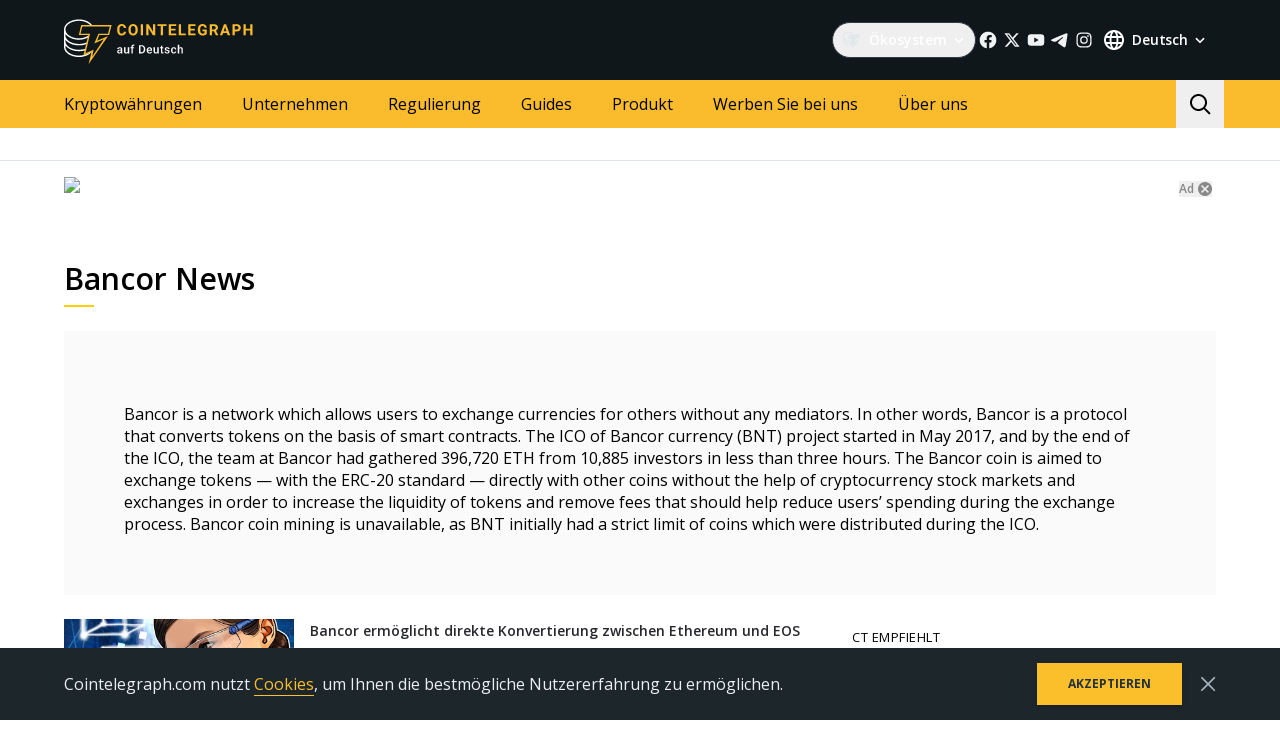

--- FILE ---
content_type: application/javascript; charset=UTF-8
request_url: https://de.cointelegraph.com/_nuxt/2cc90d4.js
body_size: 147699
content:
/*! For license information please see LICENSES */
(window.webpackJsonp=window.webpackJsonp||[]).push([[58],{1:function(t,e,n){var r=n(0),o=r.default||r;e.Vue=o,e.Vue2=o,e.isVue2=!0,e.isVue3=!1,e.install=function(){},e.warn=o.util.warn,e.createApp=function(t,e){var n,r={},c={config:o.config,use:o.use.bind(o),mixin:o.mixin.bind(o),component:o.component.bind(o),provide:function(t,e){return r[t]=e,this},directive:function(t,e){return e?(o.directive(t,e),c):o.directive(t)},mount:function(c,l){return n||((n=new o(Object.assign({propsData:e},t,{provide:Object.assign(r,t.provide)}))).$mount(c,l),n)},unmount:function(){n&&(n.$destroy(),n=void 0)}};return c},Object.keys(r).forEach((function(t){e[t]=r[t]})),e.hasInjectionContext=function(){return!!r.getCurrentInstance()}},100:function(t,e,n){"use strict";n.d(e,"b",(function(){return r})),n.d(e,"a",(function(){return o})),n.d(e,"d",(function(){return c})),n.d(e,"e",(function(){return l})),n.d(e,"c",(function(){return f})),n.d(e,"h",(function(){return d})),n.d(e,"i",(function(){return h})),n.d(e,"f",(function(){return v})),n.d(e,"g",(function(){return m}));Math.pow(10,8);var r=6e4,o=36e5,c=3600,l=60,f=24*c,d=7*f,h=365.2425*f,v=h/12,m=3*v},1021:function(t,e,n){"use strict";(function(t){function e(t){return t&&"object"==typeof t&&"default"in t?t:{default:t}}var r=e(n(1022));if("undefined"==typeof Intl)void 0!==t?t.Intl={PluralRules:r.default}:window.Intl={PluralRules:r.default},r.default.polyfill=!0;else if(Intl.PluralRules){var o=["en","es","ru","zh"];Intl.PluralRules.supportedLocalesOf(o).length<o.length&&(Intl.PluralRules=r.default,r.default.polyfill=!0)}else Intl.PluralRules=r.default,r.default.polyfill=!0}).call(this,n(122))},1022:function(t,e,n){"use strict";var r=n(1023),o=n(1024);function c(t){return t&&"object"==typeof t&&"default"in t?t:{default:t}}var l=c(r),f=c(o);function d(t){return d="function"==typeof Symbol&&"symbol"==typeof Symbol.iterator?function(t){return typeof t}:function(t){return t&&"function"==typeof Symbol&&t.constructor===Symbol&&t!==Symbol.prototype?"symbol":typeof t},d(t)}"undefined"!=typeof globalThis?globalThis:window;function h(t){return t&&t.__esModule&&Object.prototype.hasOwnProperty.call(t,"default")?t.default:t}var v={exports:{}};!function(t,e){var a=function(t,e){return e?"other":1==t?"one":"other"},b=function(t,e){return e?"other":0==t||1==t?"one":"other"},n=function(t,e){return e?"other":t>=0&&t<=1?"one":"other"},r=function(t,e){var n=!String(t).split(".")[1];return e?"other":1==t&&n?"one":"other"},o=function(t,e){return"other"},c=function(t,e){return e?"other":1==t?"one":2==t?"two":"other"};!function(e,n){Object.defineProperty(n,"__esModule",{value:!0}),t.exports=n}(0,{_in:o,af:a,ak:b,am:n,an:a,ar:function(t,e){var s=String(t).split("."),n=Number(s[0])==t&&s[0].slice(-2);return e?"other":0==t?"zero":1==t?"one":2==t?"two":n>=3&&n<=10?"few":n>=11&&n<=99?"many":"other"},ars:function(t,e){var s=String(t).split("."),n=Number(s[0])==t&&s[0].slice(-2);return e?"other":0==t?"zero":1==t?"one":2==t?"two":n>=3&&n<=10?"few":n>=11&&n<=99?"many":"other"},as:function(t,e){return e?1==t||5==t||7==t||8==t||9==t||10==t?"one":2==t||3==t?"two":4==t?"few":6==t?"many":"other":t>=0&&t<=1?"one":"other"},asa:a,ast:r,az:function(t,e){var i=String(t).split(".")[0],n=i.slice(-1),r=i.slice(-2),o=i.slice(-3);return e?1==n||2==n||5==n||7==n||8==n||20==r||50==r||70==r||80==r?"one":3==n||4==n||100==o||200==o||300==o||400==o||500==o||600==o||700==o||800==o||900==o?"few":0==i||6==n||40==r||60==r||90==r?"many":"other":1==t?"one":"other"},be:function(t,e){var s=String(t).split("."),n=Number(s[0])==t,r=n&&s[0].slice(-1),o=n&&s[0].slice(-2);return e?2!=r&&3!=r||12==o||13==o?"other":"few":1==r&&11!=o?"one":r>=2&&r<=4&&(o<12||o>14)?"few":n&&0==r||r>=5&&r<=9||o>=11&&o<=14?"many":"other"},bem:a,bez:a,bg:a,bho:b,bm:o,bn:function(t,e){return e?1==t||5==t||7==t||8==t||9==t||10==t?"one":2==t||3==t?"two":4==t?"few":6==t?"many":"other":t>=0&&t<=1?"one":"other"},bo:o,br:function(t,e){var s=String(t).split("."),n=Number(s[0])==t,r=n&&s[0].slice(-1),o=n&&s[0].slice(-2),c=n&&s[0].slice(-6);return e?"other":1==r&&11!=o&&71!=o&&91!=o?"one":2==r&&12!=o&&72!=o&&92!=o?"two":(3==r||4==r||9==r)&&(o<10||o>19)&&(o<70||o>79)&&(o<90||o>99)?"few":0!=t&&n&&0==c?"many":"other"},brx:a,bs:function(t,e){var s=String(t).split("."),i=s[0],n=s[1]||"",r=!s[1],o=i.slice(-1),c=i.slice(-2),l=n.slice(-1),f=n.slice(-2);return e?"other":r&&1==o&&11!=c||1==l&&11!=f?"one":r&&o>=2&&o<=4&&(c<12||c>14)||l>=2&&l<=4&&(f<12||f>14)?"few":"other"},ca:function(t,e){var n=!String(t).split(".")[1];return e?1==t||3==t?"one":2==t?"two":4==t?"few":"other":1==t&&n?"one":"other"},ce:a,ceb:function(t,e){var s=String(t).split("."),i=s[0],n=s[1]||"",r=!s[1],o=i.slice(-1),c=n.slice(-1);return e?"other":r&&(1==i||2==i||3==i)||r&&4!=o&&6!=o&&9!=o||!r&&4!=c&&6!=c&&9!=c?"one":"other"},cgg:a,chr:a,ckb:a,cs:function(t,e){var s=String(t).split("."),i=s[0],n=!s[1];return e?"other":1==t&&n?"one":i>=2&&i<=4&&n?"few":n?"other":"many"},cy:function(t,e){return e?0==t||7==t||8==t||9==t?"zero":1==t?"one":2==t?"two":3==t||4==t?"few":5==t||6==t?"many":"other":0==t?"zero":1==t?"one":2==t?"two":3==t?"few":6==t?"many":"other"},da:function(t,e){var s=String(t).split("."),i=s[0],n=Number(s[0])==t;return e||1!=t&&(n||0!=i&&1!=i)?"other":"one"},de:r,doi:n,dsb:function(t,e){var s=String(t).split("."),i=s[0],n=s[1]||"",r=!s[1],o=i.slice(-2),c=n.slice(-2);return e?"other":r&&1==o||1==c?"one":r&&2==o||2==c?"two":r&&(3==o||4==o)||3==c||4==c?"few":"other"},dv:a,dz:o,ee:a,el:a,en:function(t,e){var s=String(t).split("."),n=!s[1],r=Number(s[0])==t,o=r&&s[0].slice(-1),c=r&&s[0].slice(-2);return e?1==o&&11!=c?"one":2==o&&12!=c?"two":3==o&&13!=c?"few":"other":1==t&&n?"one":"other"},eo:a,es:a,et:r,eu:a,fa:n,ff:function(t,e){return e?"other":t>=0&&t<2?"one":"other"},fi:r,fil:function(t,e){var s=String(t).split("."),i=s[0],n=s[1]||"",r=!s[1],o=i.slice(-1),c=n.slice(-1);return e?1==t?"one":"other":r&&(1==i||2==i||3==i)||r&&4!=o&&6!=o&&9!=o||!r&&4!=c&&6!=c&&9!=c?"one":"other"},fo:a,fr:function(t,e){var s=String(t).split("."),i=s[0],n=!s[1],r=i.slice(-6);return e?1==t?"one":"other":t>=0&&t<2?"one":0!=i&&0==r&&n?"many":"other"},fur:a,fy:r,ga:function(t,e){var s=String(t).split("."),n=Number(s[0])==t;return e?1==t?"one":"other":1==t?"one":2==t?"two":n&&t>=3&&t<=6?"few":n&&t>=7&&t<=10?"many":"other"},gd:function(t,e){var s=String(t).split("."),n=Number(s[0])==t;return e?1==t||11==t?"one":2==t||12==t?"two":3==t||13==t?"few":"other":1==t||11==t?"one":2==t||12==t?"two":n&&t>=3&&t<=10||n&&t>=13&&t<=19?"few":"other"},gl:r,gsw:a,gu:function(t,e){return e?1==t?"one":2==t||3==t?"two":4==t?"few":6==t?"many":"other":t>=0&&t<=1?"one":"other"},guw:b,gv:function(t,e){var s=String(t).split("."),i=s[0],n=!s[1],r=i.slice(-1),o=i.slice(-2);return e?"other":n&&1==r?"one":n&&2==r?"two":!n||0!=o&&20!=o&&40!=o&&60!=o&&80!=o?n?"other":"many":"few"},ha:a,haw:a,he:function(t,e){var s=String(t).split("."),i=s[0],n=!s[1],r=Number(s[0])==t,o=r&&s[0].slice(-1);return e?"other":1==t&&n?"one":2==i&&n?"two":n&&(t<0||t>10)&&r&&0==o?"many":"other"},hi:function(t,e){return e?1==t?"one":2==t||3==t?"two":4==t?"few":6==t?"many":"other":t>=0&&t<=1?"one":"other"},hr:function(t,e){var s=String(t).split("."),i=s[0],n=s[1]||"",r=!s[1],o=i.slice(-1),c=i.slice(-2),l=n.slice(-1),f=n.slice(-2);return e?"other":r&&1==o&&11!=c||1==l&&11!=f?"one":r&&o>=2&&o<=4&&(c<12||c>14)||l>=2&&l<=4&&(f<12||f>14)?"few":"other"},hsb:function(t,e){var s=String(t).split("."),i=s[0],n=s[1]||"",r=!s[1],o=i.slice(-2),c=n.slice(-2);return e?"other":r&&1==o||1==c?"one":r&&2==o||2==c?"two":r&&(3==o||4==o)||3==c||4==c?"few":"other"},hu:function(t,e){return e?1==t||5==t?"one":"other":1==t?"one":"other"},hy:function(t,e){return e?1==t?"one":"other":t>=0&&t<2?"one":"other"},ia:r,id:o,ig:o,ii:o,io:r,is:function(t,e){var s=String(t).split("."),i=s[0],n=Number(s[0])==t,r=i.slice(-1),o=i.slice(-2);return e?"other":n&&1==r&&11!=o||!n?"one":"other"},it:function(t,e){var n=!String(t).split(".")[1];return e?11==t||8==t||80==t||800==t?"many":"other":1==t&&n?"one":"other"},iu:c,iw:function(t,e){var s=String(t).split("."),i=s[0],n=!s[1],r=Number(s[0])==t,o=r&&s[0].slice(-1);return e?"other":1==t&&n?"one":2==i&&n?"two":n&&(t<0||t>10)&&r&&0==o?"many":"other"},ja:o,jbo:o,jgo:a,ji:r,jmc:a,jv:o,jw:o,ka:function(t,e){var i=String(t).split(".")[0],n=i.slice(-2);return e?1==i?"one":0==i||n>=2&&n<=20||40==n||60==n||80==n?"many":"other":1==t?"one":"other"},kab:function(t,e){return e?"other":t>=0&&t<2?"one":"other"},kaj:a,kcg:a,kde:o,kea:o,kk:function(t,e){var s=String(t).split("."),n=Number(s[0])==t,r=n&&s[0].slice(-1);return e?6==r||9==r||n&&0==r&&0!=t?"many":"other":1==t?"one":"other"},kkj:a,kl:a,km:o,kn:n,ko:o,ks:a,ksb:a,ksh:function(t,e){return e?"other":0==t?"zero":1==t?"one":"other"},ku:a,kw:function(t,e){var s=String(t).split("."),n=Number(s[0])==t,r=n&&s[0].slice(-2),o=n&&s[0].slice(-3),c=n&&s[0].slice(-5),l=n&&s[0].slice(-6);return e?n&&t>=1&&t<=4||r>=1&&r<=4||r>=21&&r<=24||r>=41&&r<=44||r>=61&&r<=64||r>=81&&r<=84?"one":5==t||5==r?"many":"other":0==t?"zero":1==t?"one":2==r||22==r||42==r||62==r||82==r||n&&0==o&&(c>=1e3&&c<=2e4||4e4==c||6e4==c||8e4==c)||0!=t&&1e5==l?"two":3==r||23==r||43==r||63==r||83==r?"few":1==t||1!=r&&21!=r&&41!=r&&61!=r&&81!=r?"other":"many"},ky:a,lag:function(t,e){var i=String(t).split(".")[0];return e?"other":0==t?"zero":0!=i&&1!=i||0==t?"other":"one"},lb:a,lg:a,lij:function(t,e){var s=String(t).split("."),n=!s[1],r=Number(s[0])==t;return e?11==t||8==t||r&&t>=80&&t<=89||r&&t>=800&&t<=899?"many":"other":1==t&&n?"one":"other"},lkt:o,ln:b,lo:function(t,e){return e&&1==t?"one":"other"},lt:function(t,e){var s=String(t).split("."),n=s[1]||"",r=Number(s[0])==t,o=r&&s[0].slice(-1),c=r&&s[0].slice(-2);return e?"other":1==o&&(c<11||c>19)?"one":o>=2&&o<=9&&(c<11||c>19)?"few":0!=n?"many":"other"},lv:function(t,e){var s=String(t).split("."),n=s[1]||"",r=n.length,o=Number(s[0])==t,c=o&&s[0].slice(-1),l=o&&s[0].slice(-2),f=n.slice(-2),d=n.slice(-1);return e?"other":o&&0==c||l>=11&&l<=19||2==r&&f>=11&&f<=19?"zero":1==c&&11!=l||2==r&&1==d&&11!=f||2!=r&&1==d?"one":"other"},mas:a,mg:b,mgo:a,mk:function(t,e){var s=String(t).split("."),i=s[0],n=s[1]||"",r=!s[1],o=i.slice(-1),c=i.slice(-2),l=n.slice(-1),f=n.slice(-2);return e?1==o&&11!=c?"one":2==o&&12!=c?"two":7!=o&&8!=o||17==c||18==c?"other":"many":r&&1==o&&11!=c||1==l&&11!=f?"one":"other"},ml:a,mn:a,mo:function(t,e){var s=String(t).split("."),n=!s[1],r=Number(s[0])==t&&s[0].slice(-2);return e?1==t?"one":"other":1==t&&n?"one":!n||0==t||r>=2&&r<=19?"few":"other"},mr:function(t,e){return e?1==t?"one":2==t||3==t?"two":4==t?"few":"other":1==t?"one":"other"},ms:function(t,e){return e&&1==t?"one":"other"},mt:function(t,e){var s=String(t).split("."),n=Number(s[0])==t&&s[0].slice(-2);return e?"other":1==t?"one":0==t||n>=2&&n<=10?"few":n>=11&&n<=19?"many":"other"},my:o,nah:a,naq:c,nb:a,nd:a,ne:function(t,e){var s=String(t).split("."),n=Number(s[0])==t;return e?n&&t>=1&&t<=4?"one":"other":1==t?"one":"other"},nl:r,nn:a,nnh:a,no:a,nqo:o,nr:a,nso:b,ny:a,nyn:a,om:a,or:function(t,e){var s=String(t).split("."),n=Number(s[0])==t;return e?1==t||5==t||n&&t>=7&&t<=9?"one":2==t||3==t?"two":4==t?"few":6==t?"many":"other":1==t?"one":"other"},os:a,osa:o,pa:b,pap:a,pcm:n,pl:function(t,e){var s=String(t).split("."),i=s[0],n=!s[1],r=i.slice(-1),o=i.slice(-2);return e?"other":1==t&&n?"one":n&&r>=2&&r<=4&&(o<12||o>14)?"few":n&&1!=i&&(0==r||1==r)||n&&r>=5&&r<=9||n&&o>=12&&o<=14?"many":"other"},prg:function(t,e){var s=String(t).split("."),n=s[1]||"",r=n.length,o=Number(s[0])==t,c=o&&s[0].slice(-1),l=o&&s[0].slice(-2),f=n.slice(-2),d=n.slice(-1);return e?"other":o&&0==c||l>=11&&l<=19||2==r&&f>=11&&f<=19?"zero":1==c&&11!=l||2==r&&1==d&&11!=f||2!=r&&1==d?"one":"other"},ps:a,pt:function(t,e){var i=String(t).split(".")[0];return e?"other":0==i||1==i?"one":"other"},pt_PT:r,rm:a,ro:function(t,e){var s=String(t).split("."),n=!s[1],r=Number(s[0])==t&&s[0].slice(-2);return e?1==t?"one":"other":1==t&&n?"one":!n||0==t||r>=2&&r<=19?"few":"other"},rof:a,root:o,ru:function(t,e){var s=String(t).split("."),i=s[0],n=!s[1],r=i.slice(-1),o=i.slice(-2);return e?"other":n&&1==r&&11!=o?"one":n&&r>=2&&r<=4&&(o<12||o>14)?"few":n&&0==r||n&&r>=5&&r<=9||n&&o>=11&&o<=14?"many":"other"},rwk:a,sah:o,saq:a,sat:c,sc:function(t,e){var n=!String(t).split(".")[1];return e?11==t||8==t||80==t||800==t?"many":"other":1==t&&n?"one":"other"},scn:function(t,e){var n=!String(t).split(".")[1];return e?11==t||8==t||80==t||800==t?"many":"other":1==t&&n?"one":"other"},sd:a,sdh:a,se:c,seh:a,ses:o,sg:o,sh:function(t,e){var s=String(t).split("."),i=s[0],n=s[1]||"",r=!s[1],o=i.slice(-1),c=i.slice(-2),l=n.slice(-1),f=n.slice(-2);return e?"other":r&&1==o&&11!=c||1==l&&11!=f?"one":r&&o>=2&&o<=4&&(c<12||c>14)||l>=2&&l<=4&&(f<12||f>14)?"few":"other"},shi:function(t,e){var s=String(t).split("."),n=Number(s[0])==t;return e?"other":t>=0&&t<=1?"one":n&&t>=2&&t<=10?"few":"other"},si:function(t,e){var s=String(t).split("."),i=s[0],n=s[1]||"";return e?"other":0==t||1==t||0==i&&1==n?"one":"other"},sk:function(t,e){var s=String(t).split("."),i=s[0],n=!s[1];return e?"other":1==t&&n?"one":i>=2&&i<=4&&n?"few":n?"other":"many"},sl:function(t,e){var s=String(t).split("."),i=s[0],n=!s[1],r=i.slice(-2);return e?"other":n&&1==r?"one":n&&2==r?"two":n&&(3==r||4==r)||!n?"few":"other"},sma:c,smi:c,smj:c,smn:c,sms:c,sn:a,so:a,sq:function(t,e){var s=String(t).split("."),n=Number(s[0])==t,r=n&&s[0].slice(-1),o=n&&s[0].slice(-2);return e?1==t?"one":4==r&&14!=o?"many":"other":1==t?"one":"other"},sr:function(t,e){var s=String(t).split("."),i=s[0],n=s[1]||"",r=!s[1],o=i.slice(-1),c=i.slice(-2),l=n.slice(-1),f=n.slice(-2);return e?"other":r&&1==o&&11!=c||1==l&&11!=f?"one":r&&o>=2&&o<=4&&(c<12||c>14)||l>=2&&l<=4&&(f<12||f>14)?"few":"other"},ss:a,ssy:a,st:a,su:o,sv:function(t,e){var s=String(t).split("."),n=!s[1],r=Number(s[0])==t,o=r&&s[0].slice(-1),c=r&&s[0].slice(-2);return e?1!=o&&2!=o||11==c||12==c?"other":"one":1==t&&n?"one":"other"},sw:r,syr:a,ta:a,te:a,teo:a,th:o,ti:b,tig:a,tk:function(t,e){var s=String(t).split("."),n=Number(s[0])==t&&s[0].slice(-1);return e?6==n||9==n||10==t?"few":"other":1==t?"one":"other"},tl:function(t,e){var s=String(t).split("."),i=s[0],n=s[1]||"",r=!s[1],o=i.slice(-1),c=n.slice(-1);return e?1==t?"one":"other":r&&(1==i||2==i||3==i)||r&&4!=o&&6!=o&&9!=o||!r&&4!=c&&6!=c&&9!=c?"one":"other"},tn:a,to:o,tr:a,ts:a,tzm:function(t,e){var s=String(t).split("."),n=Number(s[0])==t;return e?"other":0==t||1==t||n&&t>=11&&t<=99?"one":"other"},ug:a,uk:function(t,e){var s=String(t).split("."),i=s[0],n=!s[1],r=Number(s[0])==t,o=r&&s[0].slice(-1),c=r&&s[0].slice(-2),l=i.slice(-1),f=i.slice(-2);return e?3==o&&13!=c?"few":"other":n&&1==l&&11!=f?"one":n&&l>=2&&l<=4&&(f<12||f>14)?"few":n&&0==l||n&&l>=5&&l<=9||n&&f>=11&&f<=14?"many":"other"},ur:r,uz:a,ve:a,vi:function(t,e){return e&&1==t?"one":"other"},vo:a,vun:a,wa:b,wae:a,wo:o,xh:a,xog:a,yi:r,yo:o,yue:o,zh:o,zu:n})}(v);var m=h(v.exports),y=Object.freeze(Object.assign(Object.create(null),v.exports,{default:m})),_={exports:{}};!function(t,e){var n="zero",r="one",o="two",c="few",l="many",f="other",a={cardinal:[r,f],ordinal:[f]},b={cardinal:[f],ordinal:[f]},d={cardinal:[r,c,l,f],ordinal:[f]},h={cardinal:[r,f],ordinal:[r,f]},v={cardinal:[r,o,f],ordinal:[f]};!function(e,n){Object.defineProperty(n,"__esModule",{value:!0}),t.exports=n}(0,{_in:b,af:a,ak:a,am:a,an:a,ar:{cardinal:[n,r,o,c,l,f],ordinal:[f]},ars:{cardinal:[n,r,o,c,l,f],ordinal:[f]},as:{cardinal:[r,f],ordinal:[r,o,c,l,f]},asa:a,ast:a,az:{cardinal:[r,f],ordinal:[r,c,l,f]},be:{cardinal:[r,c,l,f],ordinal:[c,f]},bem:a,bez:a,bg:a,bho:a,bm:b,bn:{cardinal:[r,f],ordinal:[r,o,c,l,f]},bo:b,br:{cardinal:[r,o,c,l,f],ordinal:[f]},brx:a,bs:{cardinal:[r,c,f],ordinal:[f]},ca:{cardinal:[r,f],ordinal:[r,o,c,f]},ce:a,ceb:a,cgg:a,chr:a,ckb:a,cs:d,cy:{cardinal:[n,r,o,c,l,f],ordinal:[n,r,o,c,l,f]},da:a,de:a,doi:a,dsb:{cardinal:[r,o,c,f],ordinal:[f]},dv:a,dz:b,ee:a,el:a,en:{cardinal:[r,f],ordinal:[r,o,c,f]},eo:a,es:a,et:a,eu:a,fa:a,ff:a,fi:a,fil:h,fo:a,fr:{cardinal:[r,l,f],ordinal:[r,f]},fur:a,fy:a,ga:{cardinal:[r,o,c,l,f],ordinal:[r,f]},gd:{cardinal:[r,o,c,f],ordinal:[r,o,c,f]},gl:a,gsw:a,gu:{cardinal:[r,f],ordinal:[r,o,c,l,f]},guw:a,gv:{cardinal:[r,o,c,l,f],ordinal:[f]},ha:a,haw:a,he:{cardinal:[r,o,l,f],ordinal:[f]},hi:{cardinal:[r,f],ordinal:[r,o,c,l,f]},hr:{cardinal:[r,c,f],ordinal:[f]},hsb:{cardinal:[r,o,c,f],ordinal:[f]},hu:h,hy:h,ia:a,id:b,ig:b,ii:b,io:a,is:a,it:{cardinal:[r,f],ordinal:[l,f]},iu:v,iw:{cardinal:[r,o,l,f],ordinal:[f]},ja:b,jbo:b,jgo:a,ji:a,jmc:a,jv:b,jw:b,ka:{cardinal:[r,f],ordinal:[r,l,f]},kab:a,kaj:a,kcg:a,kde:b,kea:b,kk:{cardinal:[r,f],ordinal:[l,f]},kkj:a,kl:a,km:b,kn:a,ko:b,ks:a,ksb:a,ksh:{cardinal:[n,r,f],ordinal:[f]},ku:a,kw:{cardinal:[n,r,o,c,l,f],ordinal:[r,l,f]},ky:a,lag:{cardinal:[n,r,f],ordinal:[f]},lb:a,lg:a,lij:{cardinal:[r,f],ordinal:[l,f]},lkt:b,ln:a,lo:{cardinal:[f],ordinal:[r,f]},lt:d,lv:{cardinal:[n,r,f],ordinal:[f]},mas:a,mg:a,mgo:a,mk:{cardinal:[r,f],ordinal:[r,o,l,f]},ml:a,mn:a,mo:{cardinal:[r,c,f],ordinal:[r,f]},mr:{cardinal:[r,f],ordinal:[r,o,c,f]},ms:{cardinal:[f],ordinal:[r,f]},mt:d,my:b,nah:a,naq:v,nb:a,nd:a,ne:h,nl:a,nn:a,nnh:a,no:a,nqo:b,nr:a,nso:a,ny:a,nyn:a,om:a,or:{cardinal:[r,f],ordinal:[r,o,c,l,f]},os:a,osa:b,pa:a,pap:a,pcm:a,pl:d,prg:{cardinal:[n,r,f],ordinal:[f]},ps:a,pt:a,pt_PT:a,rm:a,ro:{cardinal:[r,c,f],ordinal:[r,f]},rof:a,root:b,ru:d,rwk:a,sah:b,saq:a,sat:v,sc:{cardinal:[r,f],ordinal:[l,f]},scn:{cardinal:[r,f],ordinal:[l,f]},sd:a,sdh:a,se:v,seh:a,ses:b,sg:b,sh:{cardinal:[r,c,f],ordinal:[f]},shi:{cardinal:[r,c,f],ordinal:[f]},si:a,sk:d,sl:{cardinal:[r,o,c,f],ordinal:[f]},sma:v,smi:v,smj:v,smn:v,sms:v,sn:a,so:a,sq:{cardinal:[r,f],ordinal:[r,l,f]},sr:{cardinal:[r,c,f],ordinal:[f]},ss:a,ssy:a,st:a,su:b,sv:h,sw:a,syr:a,ta:a,te:a,teo:a,th:b,ti:a,tig:a,tk:{cardinal:[r,f],ordinal:[c,f]},tl:h,tn:a,to:b,tr:a,ts:a,tzm:a,ug:a,uk:{cardinal:[r,c,l,f],ordinal:[c,f]},ur:a,uz:a,ve:a,vi:{cardinal:[f],ordinal:[r,f]},vo:a,vun:a,wa:a,wae:a,wo:b,xh:a,xog:a,yi:a,yo:b,yue:b,zh:b,zu:a})}(_);var O=h(_.exports),w=m||y,j=O||Object.freeze(Object.assign(Object.create(null),_.exports,{default:O})),S="object"===("undefined"==typeof Intl?"undefined":d(Intl))&&Intl.NumberFormat||f.default,k=function(t){return"in"===t?"_in":"pt-PT"===t?"pt_PT":t},x=l.default(S,(function(t){return w[k(t)]}),(function(t,e){return j[k(t)][e?"ordinal":"cardinal"]}));t.exports=x},1023:function(t,e,n){"use strict";function r(t){return r="function"==typeof Symbol&&"symbol"==typeof Symbol.iterator?function(t){return typeof t}:function(t){return t&&"function"==typeof Symbol&&t.constructor===Symbol&&t!==Symbol.prototype?"symbol":typeof t},r(t)}function o(t,e){for(var i=0;i<e.length;i++){var n=e[i];n.enumerable=n.enumerable||!1,n.configurable=!0,"value"in n&&(n.writable=!0),Object.defineProperty(t,n.key,n)}}n.r(e),n.d(e,"default",(function(){return d}));var c=function(t){if(!t)return[];Array.isArray(t)||(t=[t]);for(var e={},i=0;i<t.length;++i){var n=t[i];if(n&&"object"===r(n)&&(n=String(n)),"string"!=typeof n){var o="Locales should be strings, ".concat(JSON.stringify(n)," isn't.");throw new TypeError(o)}if("*"!==n[0]){if(!n.split("-").every((function(t){return/[a-z0-9]+/i.test(t)}))){var c=JSON.stringify(n),l="The locale ".concat(c," is not a structurally valid BCP 47 language tag.");throw new RangeError(l)}e[n]=!0}}return Object.keys(e)},l=function(){return"undefined"!=typeof navigator&&navigator&&(navigator.userLanguage||navigator.language)||"en-US"},f=function(t){if(!t)return"cardinal";if("cardinal"===t||"ordinal"===t)return t;throw new RangeError("Not a valid plural type: "+JSON.stringify(t))};function d(t,e,n){var r=function(t){do{if(e(t))return t;t=t.replace(/-?[^-]*$/,"")}while(t);return null},d=function(){function d(n){var o=arguments.length>1&&void 0!==arguments[1]?arguments[1]:{};!function(t,e){if(!(t instanceof e))throw new TypeError("Cannot call a class as a function")}(this,d),this._locale=function(t){for(var e=c(t),i=0;i<e.length;++i){var n=r(e[i]);if(n)return n}return r(l())}(n),this._select=e(this._locale),this._type=f(o.type),this._nf=new t("en",o)}var h,v,m;return h=d,m=[{key:"supportedLocalesOf",value:function(t){return c(t).filter(r)}}],(v=[{key:"resolvedOptions",value:function(){var t=this._nf.resolvedOptions(),e=t.minimumIntegerDigits,r=t.minimumFractionDigits,o=t.maximumFractionDigits,c=t.minimumSignificantDigits,l=t.maximumSignificantDigits,f={locale:this._locale,minimumIntegerDigits:e,minimumFractionDigits:r,maximumFractionDigits:o,pluralCategories:n(this._locale,"ordinal"===this._type),type:this._type};return"number"==typeof c&&(f.minimumSignificantDigits=c,f.maximumSignificantDigits=l),f}},{key:"select",value:function(t){if(!(this instanceof d))throw new TypeError("select() called on incompatible ".concat(this));if("number"!=typeof t&&(t=Number(t)),!isFinite(t))return"other";var e=this._nf.format(Math.abs(t));return this._select(e,"ordinal"===this._type)}}])&&o(h.prototype,v),m&&o(h,m),d}();return Object.defineProperty(d,"prototype",{writable:!1}),d}},1024:function(t,e,n){"use strict";function r(t,e){for(var i=0;i<e.length;i++){var n=e[i];n.enumerable=n.enumerable||!1,n.configurable=!0,"value"in n&&(n.writable=!0),Object.defineProperty(t,n.key,n)}}var o=function(){function t(e,n){var r=n.minimumIntegerDigits,o=n.minimumFractionDigits,c=n.maximumFractionDigits,l=n.minimumSignificantDigits,f=n.maximumSignificantDigits;!function(t,e){if(!(t instanceof e))throw new TypeError("Cannot call a class as a function")}(this,t),this._minID="number"==typeof r?r:1,this._minFD="number"==typeof o?o:0,this._maxFD="number"==typeof c?c:Math.max(this._minFD,3),"number"!=typeof l&&"number"!=typeof f||(this._minSD="number"==typeof l?l:1,this._maxSD="number"==typeof f?f:21)}var e,n,o;return e=t,(n=[{key:"resolvedOptions",value:function(){var t={minimumIntegerDigits:this._minID,minimumFractionDigits:this._minFD,maximumFractionDigits:this._maxFD};return"number"==typeof this._minSD&&(t.minimumSignificantDigits=this._minSD,t.maximumSignificantDigits=this._maxSD),t}},{key:"format",value:function(t){if(this._minSD){for(var e=String(t),n=0,i=0;i<e.length;++i){var r=e[i];r>="0"&&r<="9"&&++n}return n<this._minSD?t.toPrecision(this._minSD):n>this._maxSD?t.toPrecision(this._maxSD):e}return this._minFD>0?t.toFixed(this._minFD):0===this._maxFD?t.toFixed(0):String(t)}}])&&r(e.prototype,n),o&&r(e,o),t}();t.exports=o},1025:function(t,e,n){(function(r){var o,c;o=function(){"use strict";function t(t,e){if(!(t instanceof e))throw new TypeError("Cannot call a class as a function")}function e(t,e){for(var i=0;i<e.length;i++){var n=e[i];n.enumerable=n.enumerable||!1,n.configurable=!0,"value"in n&&(n.writable=!0),Object.defineProperty(t,n.key,n)}}function n(t,n,r){return n&&e(t.prototype,n),r&&e(t,r),Object.defineProperty(t,"prototype",{writable:!1}),t}function o(t,e){if("function"!=typeof e&&null!==e)throw new TypeError("Super expression must either be null or a function");t.prototype=Object.create(e&&e.prototype,{constructor:{value:t,writable:!0,configurable:!0}}),Object.defineProperty(t,"prototype",{writable:!1}),e&&l(t,e)}function c(t){return c=Object.setPrototypeOf?Object.getPrototypeOf.bind():function(t){return t.__proto__||Object.getPrototypeOf(t)},c(t)}function l(t,p){return l=Object.setPrototypeOf?Object.setPrototypeOf.bind():function(t,p){return t.__proto__=p,t},l(t,p)}function f(){if("undefined"==typeof Reflect||!Reflect.construct)return!1;if(Reflect.construct.sham)return!1;if("function"==typeof Proxy)return!0;try{return Boolean.prototype.valueOf.call(Reflect.construct(Boolean,[],(function(){}))),!0}catch(t){return!1}}function d(t){if(void 0===t)throw new ReferenceError("this hasn't been initialised - super() hasn't been called");return t}function h(t,e){if(e&&("object"==typeof e||"function"==typeof e))return e;if(void 0!==e)throw new TypeError("Derived constructors may only return object or undefined");return d(t)}function v(t){var e=f();return function(){var n,r=c(t);if(e){var o=c(this).constructor;n=Reflect.construct(r,arguments,o)}else n=r.apply(this,arguments);return h(this,n)}}function m(object,t){for(;!Object.prototype.hasOwnProperty.call(object,t)&&null!==(object=c(object)););return object}function y(){return y="undefined"!=typeof Reflect&&Reflect.get?Reflect.get.bind():function(t,e,n){var base=m(t,e);if(base){var desc=Object.getOwnPropertyDescriptor(base,e);return desc.get?desc.get.call(arguments.length<3?t:n):desc.value}},y.apply(this,arguments)}var _=function(){function e(){t(this,e),Object.defineProperty(this,"listeners",{value:{},writable:!0,configurable:!0})}return n(e,[{key:"addEventListener",value:function(t,e,n){t in this.listeners||(this.listeners[t]=[]),this.listeners[t].push({callback:e,options:n})}},{key:"removeEventListener",value:function(t,e){if(t in this.listeners)for(var n=this.listeners[t],i=0,r=n.length;i<r;i++)if(n[i].callback===e)return void n.splice(i,1)}},{key:"dispatchEvent",value:function(t){if(t.type in this.listeners){for(var e=this.listeners[t.type].slice(),i=0,n=e.length;i<n;i++){var r=e[i];try{r.callback.call(this,t)}catch(t){Promise.resolve().then((function(){throw t}))}r.options&&r.options.once&&this.removeEventListener(t.type,r.callback)}return!t.defaultPrevented}}}]),e}(),O=function(e){o(l,e);var r=v(l);function l(){var e;return t(this,l),(e=r.call(this)).listeners||_.call(d(e)),Object.defineProperty(d(e),"aborted",{value:!1,writable:!0,configurable:!0}),Object.defineProperty(d(e),"onabort",{value:null,writable:!0,configurable:!0}),Object.defineProperty(d(e),"reason",{value:void 0,writable:!0,configurable:!0}),e}return n(l,[{key:"toString",value:function(){return"[object AbortSignal]"}},{key:"dispatchEvent",value:function(t){"abort"===t.type&&(this.aborted=!0,"function"==typeof this.onabort&&this.onabort.call(this,t)),y(c(l.prototype),"dispatchEvent",this).call(this,t)}}]),l}(_),w=function(){function e(){t(this,e),Object.defineProperty(this,"signal",{value:new O,writable:!0,configurable:!0})}return n(e,[{key:"abort",value:function(t){var e;try{e=new Event("abort")}catch(t){document.createEvent?(e=document.createEvent("Event")).initEvent("abort",!1,!1):(e=document.createEventObject()).type="abort"}var n=t;if(void 0===n)try{n=new DOMException("signal is aborted without reason")}catch(t){(n=new Error("This operation was aborted")).name="AbortError"}this.signal.reason=n,this.signal.dispatchEvent(e)}},{key:"toString",value:function(){return"[object AbortController]"}}]),e}();function j(t){return t.__FORCE_INSTALL_ABORTCONTROLLER_POLYFILL?(console.log("__FORCE_INSTALL_ABORTCONTROLLER_POLYFILL=true is set, will force install polyfill"),!0):"function"==typeof t.Request&&!t.Request.prototype.hasOwnProperty("signal")||!t.AbortController}function S(t){"function"==typeof t&&(t={fetch:t});var e=t,n=e.fetch,r=e.Request,o=void 0===r?n.Request:r,c=e.AbortController,l=e.__FORCE_INSTALL_ABORTCONTROLLER_POLYFILL,f=void 0!==l&&l;if(!j({fetch:n,Request:o,AbortController:c,__FORCE_INSTALL_ABORTCONTROLLER_POLYFILL:f}))return{fetch:n,Request:d};var d=o;(d&&!d.prototype.hasOwnProperty("signal")||f)&&((d=function(input,t){var e;t&&t.signal&&(e=t.signal,delete t.signal);var n=new o(input,t);return e&&Object.defineProperty(n,"signal",{writable:!1,enumerable:!1,configurable:!0,value:e}),n}).prototype=o.prototype);var h=n;return{fetch:function(input,t){var e=d&&d.prototype.isPrototypeOf(input)?input.signal:t?t.signal:void 0;if(e){var n;try{n=new DOMException("Aborted","AbortError")}catch(t){(n=new Error("Aborted")).name="AbortError"}if(e.aborted)return Promise.reject(n);var r=new Promise((function(t,r){e.addEventListener("abort",(function(){return r(n)}),{once:!0})}));return t&&t.signal&&delete t.signal,Promise.race([r,h(input,t)])}return h(input,t)},Request:d}}"undefined"!=typeof Symbol&&Symbol.toStringTag&&(w.prototype[Symbol.toStringTag]="AbortController",O.prototype[Symbol.toStringTag]="AbortSignal"),function(t){if(j(t))if(t.fetch){var e=S(t),n=e.fetch,r=e.Request;t.fetch=n,t.Request=r,Object.defineProperty(t,"AbortController",{writable:!0,enumerable:!1,configurable:!0,value:w}),Object.defineProperty(t,"AbortSignal",{writable:!0,enumerable:!1,configurable:!0,value:O})}else console.warn("fetch() is not available, cannot install abortcontroller-polyfill")}("undefined"!=typeof self?self:r)},void 0===(c="function"==typeof o?o.call(e,n,e,t):o)||(t.exports=c)}).call(this,n(122))},1030:function(t,e,n){"use strict";n.d(e,"a",(function(){return l}));n(56),n(102);var r=n(51),o=n(55),c=n(27);function l(t,e){var n,l;Object(c.a)(1,arguments);var f=Object(r.a)(t);if(isNaN(f.getTime()))throw new RangeError("Invalid time value");var d=String(null!==(n=null==e?void 0:e.format)&&void 0!==n?n:"extended"),h=String(null!==(l=null==e?void 0:e.representation)&&void 0!==l?l:"complete");if("extended"!==d&&"basic"!==d)throw new RangeError("format must be 'extended' or 'basic'");if("date"!==h&&"time"!==h&&"complete"!==h)throw new RangeError("representation must be 'date', 'time', or 'complete'");var v="",m="",y="extended"===d?"-":"",_="extended"===d?":":"";if("time"!==h){var O=Object(o.a)(f.getDate(),2),w=Object(o.a)(f.getMonth()+1,2),j=Object(o.a)(f.getFullYear(),4);v="".concat(j).concat(y).concat(w).concat(y).concat(O)}if("date"!==h){var S=f.getTimezoneOffset();if(0!==S){var k=Math.abs(S),x=Object(o.a)(Math.floor(k/60),2),T=Object(o.a)(k%60,2);m="".concat(S<0?"+":"-").concat(x,":").concat(T)}else m="Z";var E=""===v?"":"T",time=[Object(o.a)(f.getHours(),2),Object(o.a)(f.getMinutes(),2),Object(o.a)(f.getSeconds(),2)].join(_);v="".concat(v).concat(E).concat(time).concat(m)}return v}},1031:function(t,e,n){"use strict";n.d(e,"a",(function(){return l}));n(59),n(10),n(503),n(28),n(60),n(112),n(87),n(334);var r=n(100),o=n(27),c=n(94);function l(t,e){var n;Object(o.a)(1,arguments);var l=Object(c.a)(null!==(n=null==e?void 0:e.additionalDigits)&&void 0!==n?n:2);if(2!==l&&1!==l&&0!==l)throw new RangeError("additionalDigits must be 0, 1 or 2");if("string"!=typeof t&&"[object String]"!==Object.prototype.toString.call(t))return new Date(NaN);var w,j=function(t){var e,n={},r=t.split(f.dateTimeDelimiter);if(r.length>2)return n;/:/.test(r[0])?e=r[0]:(n.date=r[0],e=r[1],f.timeZoneDelimiter.test(n.date)&&(n.date=t.split(f.timeZoneDelimiter)[0],e=t.substr(n.date.length,t.length)));if(e){var o=f.timezone.exec(e);o?(n.time=e.replace(o[1],""),n.timezone=o[1]):n.time=e}return n}(t);if(j.date){var S=function(t,e){var n=new RegExp("^(?:(\\d{4}|[+-]\\d{"+(4+e)+"})|(\\d{2}|[+-]\\d{"+(2+e)+"})$)"),r=t.match(n);if(!r)return{year:NaN,restDateString:""};var o=r[1]?parseInt(r[1]):null,c=r[2]?parseInt(r[2]):null;return{year:null===c?o:100*c,restDateString:t.slice((r[1]||r[2]).length)}}(j.date,l);w=function(t,e){if(null===e)return new Date(NaN);var n=t.match(d);if(!n)return new Date(NaN);var r=!!n[4],o=m(n[1]),c=m(n[2])-1,l=m(n[3]),f=m(n[4]),h=m(n[5])-1;if(r)return function(t,e,n){return e>=1&&e<=53&&n>=0&&n<=6}(0,f,h)?function(t,e,n){var r=new Date(0);r.setUTCFullYear(t,0,4);var o=r.getUTCDay()||7,c=7*(e-1)+n+1-o;return r.setUTCDate(r.getUTCDate()+c),r}(e,f,h):new Date(NaN);var v=new Date(0);return function(t,e,n){return e>=0&&e<=11&&n>=1&&n<=(_[e]||(O(t)?29:28))}(e,c,l)&&function(t,e){return e>=1&&e<=(O(t)?366:365)}(e,o)?(v.setUTCFullYear(e,c,Math.max(o,l)),v):new Date(NaN)}(S.restDateString,S.year)}if(!w||isNaN(w.getTime()))return new Date(NaN);var k,x=w.getTime(),time=0;if(j.time&&(time=function(t){var e=t.match(h);if(!e)return NaN;var n=y(e[1]),o=y(e[2]),c=y(e[3]);if(!function(t,e,n){if(24===t)return 0===e&&0===n;return n>=0&&n<60&&e>=0&&e<60&&t>=0&&t<25}(n,o,c))return NaN;return n*r.a+o*r.b+1e3*c}(j.time),isNaN(time)))return new Date(NaN);if(!j.timezone){var T=new Date(x+time),E=new Date(0);return E.setFullYear(T.getUTCFullYear(),T.getUTCMonth(),T.getUTCDate()),E.setHours(T.getUTCHours(),T.getUTCMinutes(),T.getUTCSeconds(),T.getUTCMilliseconds()),E}return k=function(t){if("Z"===t)return 0;var e=t.match(v);if(!e)return 0;var n="+"===e[1]?-1:1,o=parseInt(e[2]),c=e[3]&&parseInt(e[3])||0;if(!function(t,e){return e>=0&&e<=59}(0,c))return NaN;return n*(o*r.a+c*r.b)}(j.timezone),isNaN(k)?new Date(NaN):new Date(x+time+k)}var f={dateTimeDelimiter:/[T ]/,timeZoneDelimiter:/[Z ]/i,timezone:/([Z+-].*)$/},d=/^-?(?:(\d{3})|(\d{2})(?:-?(\d{2}))?|W(\d{2})(?:-?(\d{1}))?|)$/,h=/^(\d{2}(?:[.,]\d*)?)(?::?(\d{2}(?:[.,]\d*)?))?(?::?(\d{2}(?:[.,]\d*)?))?$/,v=/^([+-])(\d{2})(?::?(\d{2}))?$/;function m(t){return t?parseInt(t):1}function y(t){return t&&parseFloat(t.replace(",","."))||0}var _=[31,null,31,30,31,30,31,31,30,31,30,31];function O(t){return t%400==0||t%4==0&&t%100!=0}},1032:function(t,e,n){"use strict";n.d(e,"a",(function(){return o}));var r=n(27);function o(t,e,n){var o,c,l;return Object(r.a)(1,arguments),void 0===(l=e)||"locale"in l?n=e:c=e,new Intl.DateTimeFormat(null===(o=n)||void 0===o?void 0:o.locale,c).format(t)}},1033:function(t,e,n){"use strict";n.d(e,"a",(function(){return l}));var r=n(46),o=n(66);let c=null;function l(t){const e="error";Object(o.a)(e,t),Object(o.b)(e,f)}function f(){c=r.a.onerror,r.a.onerror=function(t,e,line,n,r){const l={column:n,error:r,line:line,msg:t,url:e};return Object(o.c)("error",l),!(!c||c.__SENTRY_LOADER__)&&c.apply(this,arguments)},r.a.onerror.__SENTRY_INSTRUMENTED__=!0}},1034:function(t,e,n){"use strict";n.d(e,"a",(function(){return l}));var r=n(46),o=n(66);let c=null;function l(t){const e="unhandledrejection";Object(o.a)(e,t),Object(o.b)(e,f)}function f(){c=r.a.onunhandledrejection,r.a.onunhandledrejection=function(t){const e=t;return Object(o.c)("unhandledrejection",e),!(c&&!c.__SENTRY_LOADER__)||c.apply(this,arguments)},r.a.onunhandledrejection.__SENTRY_INSTRUMENTED__=!0}},1035:function(t,e,n){"use strict";n.d(e,"a",(function(){return C}));var r=n(100),o=n(154),c=n(51),l=n(27);function f(t){Object(l.a)(1,arguments);var e=Object(c.a)(t);return e.setHours(0,0,0,0),e}var d=864e5;function h(t,e){Object(l.a)(2,arguments);var n=f(t),r=f(e),c=n.getTime()-Object(o.a)(n),h=r.getTime()-Object(o.a)(r);return Math.round((c-h)/d)}function v(t,e){Object(l.a)(2,arguments);var n=Object(c.a)(t),r=Object(c.a)(e);return 12*(n.getFullYear()-r.getFullYear())+(n.getMonth()-r.getMonth())}function m(t){Object(l.a)(1,arguments);var e=Object(c.a)(t);return Math.floor(e.getMonth()/3)+1}function y(t,e){Object(l.a)(2,arguments);var n=Object(c.a)(t),r=Object(c.a)(e);return 4*(n.getFullYear()-r.getFullYear())+(m(n)-m(r))}var _=n(94),O=n(165);function w(t,e){var n,r,o,f,d,h,v,m;Object(l.a)(1,arguments);var y=Object(O.a)(),w=Object(_.a)(null!==(n=null!==(r=null!==(o=null!==(f=null==e?void 0:e.weekStartsOn)&&void 0!==f?f:null==e||null===(d=e.locale)||void 0===d||null===(h=d.options)||void 0===h?void 0:h.weekStartsOn)&&void 0!==o?o:y.weekStartsOn)&&void 0!==r?r:null===(v=y.locale)||void 0===v||null===(m=v.options)||void 0===m?void 0:m.weekStartsOn)&&void 0!==n?n:0);if(!(w>=0&&w<=6))throw new RangeError("weekStartsOn must be between 0 and 6 inclusively");var j=Object(c.a)(t),S=j.getDay(),k=(S<w?7:0)+S-w;return j.setDate(j.getDate()-k),j.setHours(0,0,0,0),j}var j=6048e5;function S(t,e,n){Object(l.a)(2,arguments);var r=w(t,n),c=w(e,n),f=r.getTime()-Object(o.a)(r),d=c.getTime()-Object(o.a)(c);return Math.round((f-d)/j)}function k(t,e){Object(l.a)(2,arguments);var n=Object(c.a)(t),r=Object(c.a)(e);return n.getFullYear()-r.getFullYear()}var x=n(280),T=n(281);function E(t,e,n){Object(l.a)(2,arguments);var o=Object(x.a)(t,e)/r.a;return Object(T.a)(null==n?void 0:n.roundingMethod)(o)}function A(t,e,n){Object(l.a)(2,arguments);var o=Object(x.a)(t,e)/r.b;return Object(T.a)(null==n?void 0:n.roundingMethod)(o)}var D=n(329);function C(t,e,n){Object(l.a)(2,arguments);var o,f=0,d=Object(c.a)(t),m=Object(c.a)(e);if(null!=n&&n.unit)"second"===(o=null==n?void 0:n.unit)?f=Object(D.a)(d,m):"minute"===o?f=A(d,m):"hour"===o?f=E(d,m):"day"===o?f=h(d,m):"week"===o?f=S(d,m):"month"===o?f=v(d,m):"quarter"===o?f=y(d,m):"year"===o&&(f=k(d,m));else{var _=Object(D.a)(d,m);Math.abs(_)<r.e?(f=Object(D.a)(d,m),o="second"):Math.abs(_)<r.d?(f=A(d,m),o="minute"):Math.abs(_)<r.c&&Math.abs(h(d,m))<1?(f=E(d,m),o="hour"):Math.abs(_)<r.h&&(f=h(d,m))&&Math.abs(f)<7?o="day":Math.abs(_)<r.f?(f=S(d,m),o="week"):Math.abs(_)<r.g?(f=v(d,m),o="month"):Math.abs(_)<r.i&&y(d,m)<4?(f=y(d,m),o="quarter"):(f=k(d,m),o="year")}return new Intl.RelativeTimeFormat(null==n?void 0:n.locale,{localeMatcher:null==n?void 0:n.localeMatcher,numeric:(null==n?void 0:n.numeric)||"auto",style:null==n?void 0:n.style}).format(f,o)}},1040:function(t,e,n){"use strict";n.d(e,"a",(function(){return d})),n.d(e,"b",(function(){return h}));var r=n(40),o=n(42),c=n(46),l=n(66);const f=c.a,d="__sentry_xhr_v3__";function h(t){Object(l.a)("xhr",t),Object(l.b)("xhr",v)}function v(){if(!f.XMLHttpRequest)return;const t=XMLHttpRequest.prototype;Object(o.e)(t,"open",(function(t){return function(...e){const n=Date.now(),c=Object(r.m)(e[0])?e[0].toUpperCase():void 0,f=function(t){if(Object(r.m)(t))return t;try{return t.toString()}catch(t){}return}(e[1]);if(!c||!f)return t.apply(this,e);this[d]={method:c,url:f,request_headers:{}},"POST"===c&&f.match(/sentry_key/)&&(this.__sentry_own_request__=!0);const h=()=>{const t=this[d];if(t&&4===this.readyState){try{t.status_code=this.status}catch(t){}const e={args:[c,f],endTimestamp:Date.now(),startTimestamp:n,xhr:this};Object(l.c)("xhr",e)}};return"onreadystatechange"in this&&"function"==typeof this.onreadystatechange?Object(o.e)(this,"onreadystatechange",(function(t){return function(...e){return h(),t.apply(this,e)}})):this.addEventListener("readystatechange",h),Object(o.e)(this,"setRequestHeader",(function(t){return function(...e){const[header,n]=e,o=this[d];return o&&Object(r.m)(header)&&Object(r.m)(n)&&(o.request_headers[header.toLowerCase()]=n),t.apply(this,e)}})),t.apply(this,e)}})),Object(o.e)(t,"send",(function(t){return function(...e){const n=this[d];if(!n)return t.apply(this,e);void 0!==e[0]&&(n.body=e[0]);const r={args:[n.method,n.url],startTimestamp:Date.now(),xhr:this};return Object(l.c)("xhr",r),t.apply(this,e)}}))}},1041:function(t,e,n){"use strict";n.d(e,"a",(function(){return f}));var r=n(42),o=n(493),c=n(46),l=n(66);function f(t){const e="fetch";Object(l.a)(e,t),Object(l.b)(e,d)}function d(){Object(o.c)()&&Object(r.e)(c.a,"fetch",(function(t){return function(...e){const{method:n,url:r}=function(t){if(0===t.length)return{method:"GET",url:""};if(2===t.length){const[e,n]=t;return{url:v(e),method:h(n,"method")?String(n.method).toUpperCase():"GET"}}const e=t[0];return{url:v(e),method:h(e,"method")?String(e.method).toUpperCase():"GET"}}(e),o={args:e,fetchData:{method:n,url:r},startTimestamp:Date.now()};return Object(l.c)("fetch",{...o}),t.apply(c.a,e).then((t=>{const e={...o,endTimestamp:Date.now(),response:t};return Object(l.c)("fetch",e),t}),(t=>{const e={...o,endTimestamp:Date.now(),error:t};throw Object(l.c)("fetch",e),t}))}}))}function h(t,e){return!!t&&"object"==typeof t&&!!t[e]}function v(t){return"string"==typeof t?t:t?h(t,"url")?t.url:t.toString?t.toString():"":""}},1042:function(t,e,n){"use strict";n.d(e,"a",(function(){return c}));var r=n(40),o=n(108);function c(t,e,n=250,c,f,d,h){if(!(d.exception&&d.exception.values&&h&&Object(r.g)(h.originalException,Error)))return;const v=d.exception.values.length>0?d.exception.values[d.exception.values.length-1]:void 0;var m,y;v&&(d.exception.values=(m=l(t,e,f,h.originalException,c,d.exception.values,v,0),y=n,m.map((t=>(t.value&&(t.value=Object(o.d)(t.value,y)),t)))))}function l(t,e,n,o,c,h,v,m){if(h.length>=n+1)return h;let y=[...h];if(Object(r.g)(o[c],Error)){f(v,m);const r=t(e,o[c]),h=y.length;d(r,c,h,m),y=l(t,e,n,o[c],c,[r,...y],r,h)}return Array.isArray(o.errors)&&o.errors.forEach(((o,i)=>{if(Object(r.g)(o,Error)){f(v,m);const r=t(e,o),h=y.length;d(r,`errors[${i}]`,h,m),y=l(t,e,n,o,c,[r,...y],r,h)}})),y}function f(t,e){t.mechanism=t.mechanism||{type:"generic",handled:!0},t.mechanism={...t.mechanism,..."AggregateError"===t.type&&{is_exception_group:!0},exception_id:e}}function d(t,source,e,n){t.mechanism=t.mechanism||{type:"generic",handled:!0},t.mechanism={...t.mechanism,type:"chained",source:source,exception_id:e,parent_id:n}}},1043:function(t,e,n){"use strict";n.d(e,"a",(function(){return c})),n.d(e,"b",(function(){return o})),n.d(e,"c",(function(){return l}));const r=6e4;function o(header,t=Date.now()){const e=parseInt(`${header}`,10);if(!isNaN(e))return 1e3*e;const n=Date.parse(`${header}`);return isNaN(n)?r:n-t}function c(t,e,n=Date.now()){return function(t,e){return t[e]||t.all||0}(t,e)>n}function l(t,{statusCode:e,headers:n},r=Date.now()){const c={...t},l=n&&n["x-sentry-rate-limits"],f=n&&n["retry-after"];if(l)for(const t of l.trim().split(",")){const[e,n,,,o]=t.split(":",5),l=parseInt(e,10),f=1e3*(isNaN(l)?60:l);if(n)for(const t of n.split(";"))"metric_bucket"===t&&o&&!o.split(";").includes("custom")||(c[t]=r+f);else c.all=r+f}else f?c.all=r+o(f,r):429===e&&(c.all=r+6e4);return c}},1044:function(t,e,n){"use strict";n.d(e,"a",(function(){return v}));var r=n(64),o=n(40),c=n(134),l=n(42),f=n(21),d=n(415);const h="ExtraErrorData",v=Object(r.d)(((t={})=>{const e=t.depth||3,n=t.captureErrorCause||!1;return{name:h,setupOnce(){},processEvent:(t,r)=>function(t,e={},n,r){if(!e.originalException||!Object(o.d)(e.originalException))return t;const h=e.originalException.name||e.originalException.constructor.name,v=function(t,e){try{const n=["name","message","stack","line","column","fileName","lineNumber","columnNumber","toJSON"],r={};for(const e of Object.keys(t)){if(-1!==n.indexOf(e))continue;const c=t[e];r[e]=Object(o.d)(c)?c.toString():c}if(e&&void 0!==t.cause&&(r.cause=Object(o.d)(t.cause)?t.cause.toString():t.cause),"function"==typeof t.toJSON){const e=t.toJSON();for(const t of Object.keys(e)){const n=e[t];r[t]=Object(o.d)(n)?n.toString():n}}return r}catch(t){d.a&&f.c.error("Unable to extract extra data from the Error object:",t)}return null}(e.originalException,r);if(v){const e={...t.contexts},r=Object(c.a)(v,n);return Object(o.j)(r)&&(Object(l.a)(r,"__sentry_skip_normalization__",!0),e[h]=r),{...t,contexts:e}}return t}(t,r,e,n)}}));Object(r.c)(h,v)},1045:function(t,e,n){"use strict";n.d(e,"a",(function(){return v}));var r=n(31),o=n(64),c=n(46),l=n(493);const f=c.a,d="ReportingObserver",h=new WeakMap,v=Object(o.d)(((t={})=>{const e=t.types||["crash","deprecation","intervention"];function n(t){if(h.has(Object(r.k)()))for(const e of t)Object(r.z)((t=>{t.setExtra("url",e.url);const label=`ReportingObserver [${e.type}]`;let details="No details available";if(e.body){const n={};for(const t in e.body)n[t]=e.body[t];if(t.setExtra("body",n),"crash"===e.type){const body=e.body;details=[body.crashId||"",body.reason||""].join(" ").trim()||details}else{details=e.body.message||details}}Object(r.e)(`${label}: ${details}`)}))}return{name:d,setupOnce(){if(!Object(l.d)())return;new f.ReportingObserver(n,{buffered:!0,types:e}).observe()},setup(t){h.set(t,!0)}}}));Object(o.c)(d,v)},1046:function(t,e,n){"use strict";n.d(e,"a",(function(){return f}));var r=n(64),o=n(21),c=n(415);const l="Dedupe",f=Object(r.d)((()=>{let t;return{name:l,setupOnce(){},processEvent(e){if(e.type)return e;try{if(function(t,e){if(!e)return!1;if(function(t,e){const n=t.message,r=e.message;if(!n&&!r)return!1;if(n&&!r||!n&&r)return!1;if(n!==r)return!1;if(!h(t,e))return!1;if(!d(t,e))return!1;return!0}(t,e))return!0;if(function(t,e){const n=v(e),r=v(t);if(!n||!r)return!1;if(n.type!==r.type||n.value!==r.value)return!1;if(!h(t,e))return!1;if(!d(t,e))return!1;return!0}(t,e))return!0;return!1}(e,t))return c.a&&o.c.warn("Event dropped due to being a duplicate of previously captured event."),null}catch(t){}return t=e}}}));Object(r.c)(l,f);function d(t,e){let n=m(t),r=m(e);if(!n&&!r)return!0;if(n&&!r||!n&&r)return!1;if(r.length!==n.length)return!1;for(let i=0;i<r.length;i++){const t=r[i],e=n[i];if(t.filename!==e.filename||t.lineno!==e.lineno||t.colno!==e.colno||t.function!==e.function)return!1}return!0}function h(t,e){let n=t.fingerprint,r=e.fingerprint;if(!n&&!r)return!0;if(n&&!r||!n&&r)return!1;try{return!(n.join("")!==r.join(""))}catch(t){return!1}}function v(t){return t.exception&&t.exception.values&&t.exception.values[0]}function m(t){const e=t.exception;if(e)try{return e.values[0].stacktrace.frames}catch(t){return}}},1047:function(t,e,n){"use strict";n.d(e,"a",(function(){return oe}));var r=n(318),o=n(317),c=n(38),l=n(48),f=n(82),d=n(140),h=n(231),v=n(31),m=n(496),y=n(21),_=n(143),O=n(1050),w=n(670);const j=!1;const S=n(46).a;var k=n(423);const x=(t,e,n)=>{let r,o;return c=>{e.value>=0&&(c||n)&&(o=e.value-(r||0),(o||void 0===r)&&(r=e.value,e.delta=o,t(e)))}},T=()=>S.__WEB_VITALS_POLYFILL__?S.performance&&(performance.getEntriesByType&&performance.getEntriesByType("navigation")[0]||(()=>{const t=S.performance.timing,e=S.performance.navigation.type,n={entryType:"navigation",startTime:0,type:2==e?"back_forward":1===e?"reload":"navigate"};for(const e in t)"navigationStart"!==e&&"toJSON"!==e&&(n[e]=Math.max(t[e]-t.navigationStart,0));return n})()):S.performance&&performance.getEntriesByType&&performance.getEntriesByType("navigation")[0],E=()=>{const t=T();return t&&t.activationStart||0},A=(t,e)=>{const n=T();let r="navigate";return n&&(r=S.document&&S.document.prerendering||E()>0?"prerender":n.type.replace(/_/g,"-")),{name:t,value:void 0===e?-1:e,rating:"good",delta:0,entries:[],id:`v3-${Date.now()}-${Math.floor(8999999999999*Math.random())+1e12}`,navigationType:r}},D=(t,e,n)=>{try{if(PerformanceObserver.supportedEntryTypes.includes(t)){const r=new PerformanceObserver((t=>{e(t.getEntries())}));return r.observe(Object.assign({type:t,buffered:!0},n||{})),r}}catch(t){}},C=(t,e)=>{const n=r=>{"pagehide"!==r.type&&"hidden"!==S.document.visibilityState||(t(r),e&&(removeEventListener("visibilitychange",n,!0),removeEventListener("pagehide",n,!0)))};S.document&&(addEventListener("visibilitychange",n,!0),addEventListener("pagehide",n,!0))},I=(t,e={})=>{const n=A("CLS",0);let r,o=0,c=[];const l=t=>{t.forEach((t=>{if(!t.hadRecentInput){const e=c[0],l=c[c.length-1];o&&0!==c.length&&t.startTime-l.startTime<1e3&&t.startTime-e.startTime<5e3?(o+=t.value,c.push(t)):(o=t.value,c=[t]),o>n.value&&(n.value=o,n.entries=c,r&&r())}}))},f=D("layout-shift",l);if(f){r=x(t,n,e.reportAllChanges);const o=()=>{l(f.takeRecords()),r(!0)};return C(o),o}};let M=-1;const N=()=>(M<0&&(S.document&&S.document.visibilityState&&(M="hidden"!==S.document.visibilityState||S.document.prerendering?1/0:0),C((({timeStamp:t})=>{M=t}),!0)),{get firstHiddenTime(){return M}}),P=t=>{const e=N(),n=A("FID");let r;const o=t=>{t.startTime<e.firstHiddenTime&&(n.value=t.processingStart-t.startTime,n.entries.push(t),r(!0))},c=t=>{t.forEach(o)},l=D("first-input",c);r=x(t,n),l&&C((()=>{c(l.takeRecords()),l.disconnect()}),!0)};let R=0,$=1/0,F=0;const B=t=>{t.forEach((t=>{t.interactionId&&($=Math.min($,t.interactionId),F=Math.max(F,t.interactionId),R=F?(F-$)/7+1:0)}))};let L;const U=()=>L?R:performance.interactionCount||0,Y=[],V={},z=t=>{const e=Y[Y.length-1],n=V[t.interactionId];if(n||Y.length<10||t.duration>e.latency){if(n)n.entries.push(t),n.latency=Math.max(n.latency,t.duration);else{const e={id:t.interactionId,latency:t.duration,entries:[t]};V[e.id]=e,Y.push(e)}Y.sort(((a,b)=>b.latency-a.latency)),Y.splice(10).forEach((i=>{delete V[i.id]}))}},H=(t,e)=>{e=e||{},"interactionCount"in performance||L||(L=D("event",B,{type:"event",buffered:!0,durationThreshold:0}));const n=A("INP");let r;const o=t=>{t.forEach((t=>{if(t.interactionId&&z(t),"first-input"===t.entryType){!Y.some((e=>e.entries.some((e=>t.duration===e.duration&&t.startTime===e.startTime))))&&z(t)}}));const e=(()=>{const t=Math.min(Y.length-1,Math.floor(U()/50));return Y[t]})();e&&e.latency!==n.value&&(n.value=e.latency,n.entries=e.entries,r())},c=D("event",o,{durationThreshold:e.durationThreshold||40});r=x(t,n,e.reportAllChanges),c&&(c.observe({type:"first-input",buffered:!0}),C((()=>{o(c.takeRecords()),n.value<0&&U()>0&&(n.value=0,n.entries=[]),r(!0)})))},W={},J=t=>{const e=N(),n=A("LCP");let r;const o=t=>{const o=t[t.length-1];if(o){const t=Math.max(o.startTime-E(),0);t<e.firstHiddenTime&&(n.value=t,n.entries=[o],r())}},c=D("largest-contentful-paint",o);if(c){r=x(t,n);const e=()=>{W[n.id]||(o(c.takeRecords()),c.disconnect(),W[n.id]=!0,r(!0))};return["keydown","click"].forEach((t=>{S.document&&addEventListener(t,e,{once:!0,capture:!0})})),C(e,!0),e}},G=t=>{S.document&&(S.document.prerendering?addEventListener("prerenderingchange",(()=>G(t)),!0):"complete"!==S.document.readyState?addEventListener("load",(()=>G(t)),!0):setTimeout(t,0))},X=(t,e)=>{e=e||{};const n=A("TTFB"),r=x(t,n,e.reportAllChanges);G((()=>{const t=T();if(t){if(n.value=Math.max(t.responseStart-E(),0),n.value<0||n.value>performance.now())return;n.entries=[t],r(!0)}}))},Q={},Z={};let K,tt,et,nt,it;function ot(t,e){return pt(t,e),Z[t]||(!function(t){const e={};"event"===t&&(e.durationThreshold=0);D(t,(e=>{at(t,{entries:e})}),e)}(t),Z[t]=!0),gt(t,e)}function at(t,data){const e=Q[t];if(e&&e.length)for(const n of e)try{n(data)}catch(e){j&&y.c.error(`Error while triggering instrumentation handler.\nType: ${t}\nName: ${Object(k.b)(n)}\nError:`,e)}}function st(){return I((t=>{at("cls",{metric:t}),K=t}),{reportAllChanges:!0})}function ct(){return P((t=>{at("fid",{metric:t}),tt=t}))}function ut(){return J((t=>{at("lcp",{metric:t}),et=t}))}function lt(){return X((t=>{at("ttfb",{metric:t}),nt=t}))}function ft(){return H((t=>{at("inp",{metric:t}),it=t}))}function ht(t,e,n,r,o=!1){let c;return pt(t,e),Z[t]||(c=n(),Z[t]=!0),r&&e({metric:r}),gt(t,e,o?c:void 0)}function pt(t,e){Q[t]=Q[t]||[],Q[t].push(e)}function gt(t,e,n){return()=>{n&&n();const r=Q[t];if(!r)return;const o=r.indexOf(e);-1!==o&&r.splice(o,1)}}var vt=n(236),bt=n(661),mt=n(660),yt=n(235),_t=n(322),Ot=n(466);function wt(t){return"number"==typeof t&&isFinite(t)}function jt(t,{startTimestamp:e,...n}){return e&&t.startTimestamp>e&&(t.startTimestamp=e),t.startChild({startTimestamp:e,...n})}const St=2147483647;function kt(time){return time/1e3}function xt(){return S&&S.addEventListener&&S.performance}let Tt,Et,At=0,Dt={};function Ct(){const t=xt();if(t&&_.a){t.mark&&S.performance.mark("sentry-tracing-init");const e=ht("fid",(({metric:t})=>{const e=t.entries[t.entries.length-1];if(!e)return;const n=kt(_.a),r=kt(e.startTime);j&&y.c.log("[Measurements] Adding FID"),Dt.fid={value:t.value,unit:"millisecond"},Dt["mark.fid"]={value:n+r,unit:"second"}}),ct,tt),n=function(t,e=!1){return ht("cls",t,st,K,e)}((({metric:t})=>{const e=t.entries[t.entries.length-1];e&&(j&&y.c.log("[Measurements] Adding CLS"),Dt.cls={value:t.value,unit:""},Et=e)}),!0),r=function(t,e=!1){return ht("lcp",t,ut,et,e)}((({metric:t})=>{const e=t.entries[t.entries.length-1];e&&(j&&y.c.log("[Measurements] Adding LCP"),Dt.lcp={value:t.value,unit:"millisecond"},Tt=e)}),!0),o=function(t){return ht("ttfb",t,lt,nt)}((({metric:t})=>{t.entries[t.entries.length-1]&&(j&&y.c.log("[Measurements] Adding TTFB"),Dt.ttfb={value:t.value,unit:"millisecond"})}));return()=>{e(),n(),r(),o()}}return()=>{}}function It(t,e){if(xt()&&_.a){const n=function(t,e){return n=({metric:n})=>{if(void 0===n.value)return;const r=n.entries.find((t=>t.duration===n.value&&void 0!==Mt[t.name])),o=Object(v.k)();if(!r||!o)return;const c=Mt[r.name],l=o.getOptions(),f=kt(_.a+r.startTime),d=kt(n.value),h=void 0!==r.interactionId?t[r.interactionId]:void 0;if(void 0===h)return;const{routeName:m,parentContext:O,activeTransaction:k,user:x,replayId:T}=h,E=void 0!==x?x.email||x.id||x.ip_address:void 0,A=void 0!==k?k.getProfileId():void 0,span=new vt.a({startTimestamp:f,endTimestamp:f+d,op:`ui.interaction.${c}`,name:Object(w.d)(r.target),attributes:{release:l.release,environment:l.environment,transaction:m,...void 0!==E&&""!==E?{user:E}:{},...void 0!==A?{profile_id:A}:{},...void 0!==T?{replay_id:T}:{}},exclusiveTime:n.value,measurements:{inp:{value:n.value,unit:"millisecond"}}}),D=function(t,e,n){if(!Object(yt.a)(e))return!1;let r;return r=void 0!==t&&"function"==typeof e.tracesSampler?e.tracesSampler({transactionContext:t,name:t.name,parentSampled:t.parentSampled,attributes:{...t.data,...t.attributes},location:S.location}):void 0!==t&&void 0!==t.sampled?t.sampled:void 0!==e.tracesSampleRate?e.tracesSampleRate:1,Object(_t.a)(r)?!0===r?n:!1===r?0:r*n:(j&&y.c.warn("[Tracing] Discarding interaction span because of invalid sample rate."),!1)}(O,l,e);if(D&&Math.random()<D){const t=span?Object(bt.a)([span],o.getDsn()):void 0,e=o&&o.getTransport();e&&t&&e.send(t).then(null,(t=>{j&&y.c.error("Error while sending interaction:",t)}))}},ht("inp",n,ft,it);var n}(t,e);return()=>{n()}}return()=>{}}const Mt={click:"click",pointerdown:"click",pointerup:"click",mousedown:"click",mouseup:"click",touchstart:"click",touchend:"click",mouseover:"hover",mouseout:"hover",mouseenter:"hover",mouseleave:"hover",pointerover:"hover",pointerout:"hover",pointerenter:"hover",pointerleave:"hover",dragstart:"drag",dragend:"drag",drag:"drag",dragenter:"drag",dragleave:"drag",dragover:"drag",drop:"drag",keydown:"press",keyup:"press",keypress:"press",input:"press"};function Nt(t){const e=xt();if(!e||!S.performance.getEntries||!_.a)return;j&&y.c.log("[Tracing] Adding & adjusting spans using Performance API");const n=kt(_.a),r=e.getEntries(),{op:o,start_timestamp:c}=Object(l.e)(t);if(r.slice(At).forEach((e=>{const r=kt(e.startTime),o=kt(e.duration);if(!("navigation"===t.op&&c&&n+r<c))switch(e.entryType){case"navigation":!function(t,e,n){["unloadEvent","redirect","domContentLoadedEvent","loadEvent","connect"].forEach((r=>{Pt(t,e,r,n)})),Pt(t,e,"secureConnection",n,"TLS/SSL","connectEnd"),Pt(t,e,"fetch",n,"cache","domainLookupStart"),Pt(t,e,"domainLookup",n,"DNS"),function(t,e,n){e.responseEnd&&(jt(t,{op:"browser",origin:"auto.browser.browser.metrics",description:"request",startTimestamp:n+kt(e.requestStart),endTimestamp:n+kt(e.responseEnd)}),jt(t,{op:"browser",origin:"auto.browser.browser.metrics",description:"response",startTimestamp:n+kt(e.responseStart),endTimestamp:n+kt(e.responseEnd)}))}(t,e,n)}(t,e,n);break;case"mark":case"paint":case"measure":{!function(t,e,n,r,o){const c=o+n,l=c+r;jt(t,{description:e.name,endTimestamp:l,op:e.entryType,origin:"auto.resource.browser.metrics",startTimestamp:c})}(t,e,r,o,n);const c=N(),l=e.startTime<c.firstHiddenTime;"first-paint"===e.name&&l&&(j&&y.c.log("[Measurements] Adding FP"),Dt.fp={value:e.startTime,unit:"millisecond"}),"first-contentful-paint"===e.name&&l&&(j&&y.c.log("[Measurements] Adding FCP"),Dt.fcp={value:e.startTime,unit:"millisecond"});break}case"resource":!function(t,e,n,r,o,c){if("xmlhttprequest"===e.initiatorType||"fetch"===e.initiatorType)return;const l=Object(Ot.a)(n),data={};Rt(data,e,"transferSize","http.response_transfer_size"),Rt(data,e,"encodedBodySize","http.response_content_length"),Rt(data,e,"decodedBodySize","http.decoded_response_content_length"),"renderBlockingStatus"in e&&(data["resource.render_blocking_status"]=e.renderBlockingStatus);l.protocol&&(data["url.scheme"]=l.protocol.split(":").pop());l.host&&(data["server.address"]=l.host);data["url.same_origin"]=n.includes(S.location.origin);const f=c+r,d=f+o;jt(t,{description:n.replace(S.location.origin,""),endTimestamp:d,op:e.initiatorType?`resource.${e.initiatorType}`:"resource.other",origin:"auto.resource.browser.metrics",startTimestamp:f,data:data})}(t,e,e.name,r,o,n)}})),At=Math.max(r.length-1,0),function(t){const e=S.navigator;if(!e)return;const n=e.connection;n&&(n.effectiveType&&t.setTag("effectiveConnectionType",n.effectiveType),n.type&&t.setTag("connectionType",n.type),wt(n.rtt)&&(Dt["connection.rtt"]={value:n.rtt,unit:"millisecond"}));wt(e.deviceMemory)&&t.setTag("deviceMemory",`${e.deviceMemory} GB`);wt(e.hardwareConcurrency)&&t.setTag("hardwareConcurrency",String(e.hardwareConcurrency))}(t),"pageload"===o){!function(t){const e=T();if(!e)return;const{responseStart:n,requestStart:r}=e;r<=n&&(j&&y.c.log("[Measurements] Adding TTFB Request Time"),t["ttfb.requestTime"]={value:n-r,unit:"millisecond"})}(Dt),["fcp","fp","lcp"].forEach((t=>{if(!Dt[t]||!c||n>=c)return;const e=Dt[t].value,r=n+kt(e),o=Math.abs(1e3*(r-c)),l=o-e;j&&y.c.log(`[Measurements] Normalized ${t} from ${e} to ${o} (${l})`),Dt[t].value=o}));const e=Dt["mark.fid"];e&&Dt.fid&&(jt(t,{description:"first input delay",endTimestamp:e.value+kt(Dt.fid.value),op:"ui.action",origin:"auto.ui.browser.metrics",startTimestamp:e.value}),delete Dt["mark.fid"]),"fcp"in Dt||delete Dt.cls,Object.keys(Dt).forEach((t=>{Object(mt.a)(t,Dt[t].value,Dt[t].unit)})),function(t){Tt&&(j&&y.c.log("[Measurements] Adding LCP Data"),Tt.element&&t.setTag("lcp.element",Object(w.d)(Tt.element)),Tt.id&&t.setTag("lcp.id",Tt.id),Tt.url&&t.setTag("lcp.url",Tt.url.trim().slice(0,200)),t.setTag("lcp.size",Tt.size));Et&&Et.sources&&(j&&y.c.log("[Measurements] Adding CLS Data"),Et.sources.forEach(((source,e)=>t.setTag(`cls.source.${e+1}`,Object(w.d)(source.node)))))}(t)}Tt=void 0,Et=void 0,Dt={}}function Pt(t,e,n,r,o,c){const l=c?e[c]:e[`${n}End`],f=e[`${n}Start`];f&&l&&jt(t,{op:"browser",origin:"auto.browser.browser.metrics",description:o||n,startTimestamp:r+kt(f),endTimestamp:r+kt(l)})}function Rt(data,t,e,n){const r=t[e];null!=r&&r<St&&(data[n]=r)}var $t=n(163),Ft=n(118),Bt=n(1041),Lt=n(1040),Ut=n(108),Yt=n(471),qt=n(40);function Vt(t,e,n,r,o="auto.http.browser"){if(!Object(yt.a)()||!t.fetchData)return;const h=e(t.fetchData.url);if(t.endTimestamp&&h){const e=t.fetchData.__span;if(!e)return;const span=r[e];return void(span&&(!function(span,t){if(t.response){Object($t.c)(span,t.response.status);const e=t.response&&t.response.headers&&t.response.headers.get("content-length");if(e){const t=parseInt(e);t>0&&span.setAttribute("http.response_content_length",t)}}else t.error&&span.setStatus("internal_error");span.end()}(span,t),delete r[e]))}const y=Object(v.l)(),_=Object(v.k)(),{method:O,url:w}=t.fetchData,j=function(t){try{return new URL(t).href}catch(t){return}}(w),S=j?Object(Ot.a)(j).host:void 0,span=h?Object(d.e)({name:`${O} ${w}`,onlyIfParent:!0,attributes:{url:w,type:"fetch","http.method":O,"http.url":j,"server.address":S,[f.c]:o},op:"http.client"}):void 0;if(span&&(t.fetchData.__span=span.spanContext().spanId,r[span.spanContext().spanId]=span),n(t.fetchData.url)&&_){const e=t.args[0];t.args[1]=t.args[1]||{};const n=t.args[1];n.headers=function(t,e,n,r,o){const span=o||n.getSpan(),f=Object(c.e)(),{traceId:d,spanId:h,sampled:v,dsc:y}={...f.getPropagationContext(),...n.getPropagationContext()},_=span?Object(l.g)(span):Object(m.b)(d,h,v),O=Object(Yt.c)(y||(span?Object(Ft.b)(span):Object(Ft.a)(d,e,n))),w=r.headers||("undefined"!=typeof Request&&Object(qt.g)(t,Request)?t.headers:void 0);if(w){if("undefined"!=typeof Headers&&Object(qt.g)(w,Headers)){const t=new Headers(w);return t.append("sentry-trace",_),O&&t.append(Yt.a,O),t}if(Array.isArray(w)){const t=[...w,["sentry-trace",_]];return O&&t.push([Yt.a,O]),t}{const t="baggage"in w?w.baggage:void 0,e=[];return Array.isArray(t)?e.push(...t):t&&e.push(t),O&&e.push(O),{...w,"sentry-trace":_,baggage:e.length>0?e.join(","):void 0}}}return{"sentry-trace":_,baggage:O}}(e,_,y,n,span)}return span}const zt=["localhost",/^\/(?!\/)/],Ht={traceFetch:!0,traceXHR:!0,enableHTTPTimings:!0,tracingOrigins:zt,tracePropagationTargets:zt};function Wt(t){const{traceFetch:e,traceXHR:n,tracePropagationTargets:r,tracingOrigins:o,shouldCreateSpanForRequest:h,enableHTTPTimings:y}={traceFetch:Ht.traceFetch,traceXHR:Ht.traceXHR,...t},_="function"==typeof h?h:t=>!0,O=t=>function(t,e){return Object(Ut.c)(t,e||zt)}(t,r||o),w={};e&&Object(Bt.a)((t=>{const e=Vt(t,_,O,w);if(e){const n=Xt(t.fetchData.url),r=n?Object(Ot.a)(n).host:void 0;e.setAttributes({"http.url":n,"server.address":r})}y&&e&&Jt(e)})),n&&Object(Lt.b)((t=>{const e=function(t,e,n,r){const o=t.xhr,h=o&&o[Lt.a];if(!Object(yt.a)()||!o||o.__sentry_own_request__||!h)return;const y=e(h.url);if(t.endTimestamp&&y){const t=o.__sentry_xhr_span_id__;if(!t)return;const span=r[t];return void(span&&void 0!==h.status_code&&(Object($t.c)(span,h.status_code),span.end(),delete r[t]))}const _=Object(v.l)(),O=Object(c.e)(),w=Xt(h.url),j=w?Object(Ot.a)(w).host:void 0,span=y?Object(d.e)({name:`${h.method} ${h.url}`,onlyIfParent:!0,attributes:{type:"xhr","http.method":h.method,"http.url":w,url:h.url,"server.address":j,[f.c]:"auto.http.browser"},op:"http.client"}):void 0;span&&(o.__sentry_xhr_span_id__=span.spanContext().spanId,r[o.__sentry_xhr_span_id__]=span);const S=Object(v.k)();if(o.setRequestHeader&&n(h.url)&&S){const{traceId:t,spanId:e,sampled:n,dsc:r}={...O.getPropagationContext(),..._.getPropagationContext()};!function(t,e,n){try{t.setRequestHeader("sentry-trace",e),n&&t.setRequestHeader(Yt.a,n)}catch(t){}}(o,span?Object(l.g)(span):Object(m.b)(t,e,n),Object(Yt.c)(r||(span?Object(Ft.b)(span):Object(Ft.a)(t,S,_))))}return span}(t,_,O,w);y&&e&&Jt(e)}))}function Jt(span){const{url:t}=Object(l.e)(span).data||{};if(!t||"string"!=typeof t)return;const e=ot("resource",(({entries:n})=>{n.forEach((n=>{if(function(t){return"resource"===t.entryType&&"initiatorType"in t&&"string"==typeof t.nextHopProtocol&&("fetch"===t.initiatorType||"xmlhttprequest"===t.initiatorType)}(n)&&n.name.endsWith(t)){(function(t){const{name:e,version:n}=function(t){let e="unknown",n="unknown",r="";for(const o of t){if("/"===o){[e,n]=t.split("/");break}if(!isNaN(Number(o))){e="h"===r?"http":r,n=t.split(r)[1];break}r+=o}r===t&&(e=r);return{name:e,version:n}}(t.nextHopProtocol),r=[];if(r.push(["network.protocol.version",n],["network.protocol.name",e]),!_.a)return r;return[...r,["http.request.redirect_start",Gt(t.redirectStart)],["http.request.fetch_start",Gt(t.fetchStart)],["http.request.domain_lookup_start",Gt(t.domainLookupStart)],["http.request.domain_lookup_end",Gt(t.domainLookupEnd)],["http.request.connect_start",Gt(t.connectStart)],["http.request.secure_connection_start",Gt(t.secureConnectionStart)],["http.request.connection_end",Gt(t.connectEnd)],["http.request.request_start",Gt(t.requestStart)],["http.request.response_start",Gt(t.responseStart)],["http.request.response_end",Gt(t.responseEnd)]]})(n).forEach((data=>span.setAttribute(...data))),setTimeout(e)}}))}))}function Gt(time=0){return((_.a||performance.timeOrigin)+time)/1e3}function Xt(t){try{return new URL(t,S.location.origin).href}catch(t){return}}const Qt={...r.b,instrumentNavigation:!0,instrumentPageLoad:!0,markBackgroundSpan:!0,enableLongTask:!0,enableInp:!1,interactionsSampleRate:1,_experiments:{},...Ht},Zt=(t={})=>{const e=!!j&&!(!t.tracePropagationTargets&&!t.tracingOrigins);Object(o.a)(),!t.tracePropagationTargets&&t.tracingOrigins&&(t.tracePropagationTargets=t.tracingOrigins);const n={...Qt,...t},r=Ct(),k={};n.enableInp&&It(k,n.interactionsSampleRate),n.enableLongTask&&ot("longtask",(({entries:t})=>{for(const e of t){const t=Object(h.b)();if(!t)return;const n=kt(_.a+e.startTime),r=kt(e.duration);t.startChild({description:"Main UI thread blocked",op:"ui.long-task",origin:"auto.ui.browser.metrics",startTimestamp:n,endTimestamp:n+r})}})),n._experiments.enableInteractions&&ot("event",(({entries:t})=>{for(const e of t){const t=Object(h.b)();if(!t)return;if("click"===e.name){const n=kt(_.a+e.startTime),r=kt(e.duration),span={description:Object(w.d)(e.target),op:`ui.interaction.${e.name}`,origin:"auto.ui.browser.metrics",startTimestamp:n,endTimestamp:n+r},o=Object(w.a)(e.target);o&&(span.attributes={"ui.component_name":o}),t.startChild(span)}}}));const x={name:void 0,context:void 0};function T(t){const e=Object(c.c)(),{beforeStartSpan:l,idleTimeout:f,finalTimeout:d,heartbeatInterval:h}=n,v="pageload"===t.op;let _;if(v){const e=v?te("sentry-trace"):"",n=v?te("baggage"):void 0,{traceId:r,dsc:o,parentSpanId:c,sampled:l}=Object(m.c)(e,n);_={traceId:r,parentSpanId:c,parentSampled:l,...t,metadata:{...t.metadata,dynamicSamplingContext:o},trimEnd:!0}}else _={trimEnd:!0,...t};const O=l?l(_):_;O.metadata=O.name!==_.name?{...O.metadata,source:"custom"}:O.metadata,x.name=O.name,x.context=O,!1===O.sampled&&j&&y.c.log(`[Tracing] Will not send ${O.op} transaction because of beforeNavigate.`),j&&y.c.log(`[Tracing] Starting ${O.op} transaction on scope`);const{location:w}=S,k=Object(o.b)(e,O,f,d,!0,{location:w},h,v);return v&&S.document&&(S.document.addEventListener("readystatechange",(()=>{["interactive","complete"].includes(S.document.readyState)&&k.sendAutoFinishSignal()})),["interactive","complete"].includes(S.document.readyState)&&k.sendAutoFinishSignal()),k.registerBeforeFinishCallback((t=>{r(),Nt(t)})),k}return{name:"BrowserTracing",setupOnce:()=>{},afterAllSetup(t){const r=t.getOptions(),{markBackgroundSpan:m,traceFetch:w,traceXHR:E,shouldCreateSpanForRequest:A,enableHTTPTimings:D,_experiments:C}=n,I=r&&r.tracePropagationTargets,M=I||n.tracePropagationTargets;let N;j&&e&&I&&y.c.warn("[Tracing] The `tracePropagationTargets` option was set in the BrowserTracing integration and top level `Sentry.init`. The top level `Sentry.init` value is being used.");let P=S.location&&S.location.href;if(t.on&&(t.on("startNavigationSpan",(t=>{N&&(j&&y.c.log(`[Tracing] Finishing current transaction with op: ${Object(l.e)(N).op}`),N.end()),N=T({op:"navigation",...t})})),t.on("startPageLoadSpan",(t=>{N&&(j&&y.c.log(`[Tracing] Finishing current transaction with op: ${Object(l.e)(N).op}`),N.end()),N=T({op:"pageload",...t})}))),n.instrumentPageLoad&&t.emit&&S.location){const e={name:S.location.pathname,startTimestamp:_.a?_.a/1e3:void 0,origin:"auto.pageload.browser",attributes:{[f.e]:"url"}};!function(t,e){if(!t.emit)return;t.emit("startPageLoadSpan",e);const span=Object(d.b)();span&&Object(l.e)(span).op}(t,e)}n.instrumentNavigation&&t.emit&&S.location&&Object(O.a)((({to:e,from:n})=>{if(void 0===n&&P&&-1!==P.indexOf(e))P=void 0;else if(n!==e){P=void 0;const e={name:S.location.pathname,origin:"auto.navigation.browser",attributes:{[f.e]:"url"}};Kt(t,e)}})),m&&(S.document?S.document.addEventListener("visibilitychange",(()=>{const t=Object(h.b)();if(S.document.hidden&&t){const e="cancelled",{op:n,status:r}=Object(l.e)(t);j&&y.c.log(`[Tracing] Transaction: ${e} -> since tab moved to the background, op: ${n}`),r||t.setStatus(e),t.setTag("visibilitychange","document.hidden"),t.end()}})):j&&y.c.warn("[Tracing] Could not set up background tab detection due to lack of global document")),C.enableInteractions&&function(t,e){let n;const r=()=>{const{idleTimeout:r,finalTimeout:l,heartbeatInterval:d}=t,v="ui.action.click",m=Object(h.b)();if(m&&m.op&&["navigation","pageload"].includes(m.op))return void(j&&y.c.warn(`[Tracing] Did not create ${v} transaction because a pageload or navigation transaction is in progress.`));if(n&&(n.setFinishReason("interactionInterrupted"),n.end(),n=void 0),!e.name)return void(j&&y.c.warn(`[Tracing] Did not create ${v} transaction because _latestRouteName is missing.`));const{location:_}=S,O={name:e.name,op:v,trimEnd:!0,data:{[f.e]:e.context?ne(e.context):"url"}};n=Object(o.b)(Object(c.c)(),O,r,l,!0,{location:_},d)};["click"].forEach((t=>{S.document&&addEventListener(t,r,{once:!1,capture:!0})}))}(n,x),n.enableInp&&function(t,e){const n=({entries:n})=>{const r=Object(v.k)(),o=void 0!==r&&void 0!==r.getIntegrationByName?r.getIntegrationByName("Replay"):void 0,c=void 0!==o?o.getReplayId():void 0,l=Object(h.b)(),f=Object(v.l)(),d=void 0!==f?f.getUser():void 0;n.forEach((n=>{if(function(t){return"duration"in t}(n)){const r=n.interactionId;if(void 0===r)return;const o=t[r],f=n.duration,h=n.startTime,v=Object.keys(t),m=v.length>0?v.reduce(((a,b)=>t[a].duration<t[b].duration?a:b)):void 0;if("first-input"===n.entryType){if(v.map((e=>t[e])).some((t=>t.duration===f&&t.startTime===h)))return}if(!r)return;if(o)o.duration=Math.max(o.duration,f);else if(v.length<ee||void 0===m||f>t[m].duration){const n=e.name,o=e.context;n&&o&&(m&&Object.keys(t).length>=ee&&delete t[m],t[r]={routeName:n,duration:f,parentContext:o,user:d,activeTransaction:l,replayId:c,startTime:h})}}}))};ot("event",n),ot("first-input",n)}(k,x),Wt({traceFetch:w,traceXHR:E,tracePropagationTargets:M,shouldCreateSpanForRequest:A,enableHTTPTimings:D})},options:n}};function Kt(t,e){if(!t.emit)return;t.emit("startNavigationSpan",e);const span=Object(d.b)();return"navigation"===(span&&Object(l.e)(span).op)?span:void 0}function te(t){const e=Object(w.b)(`meta[name=${t}]`);return e?e.getAttribute("content"):void 0}const ee=10;function ne(t){const e=t.attributes&&t.attributes[f.e],n=t.data&&t.data[f.e],r=t.metadata&&t.metadata.source;return e||n||r}n(43);var re=n(422);function ie(t,e,n){t.onError((t=>Object(v.d)(t,{mechanism:{handled:!1}}))),t.beforeEach(((t,r,o)=>{const c=null==r.name&&0===r.matched.length,d={[f.c]:"auto.navigation.vue"};for(const e of Object.keys(t.params))d[`params.${e}`]=t.params[e];for(const e of Object.keys(t.query)){const n=t.query[e];n&&(d[`query.${e}`]=n)}let h=t.path,v="url";if(t.name&&"path"!==e.routeLabel?(h=t.name.toString(),v="custom"):t.matched[0]&&t.matched[0].path&&(h=t.matched[0].path,v="route"),e.instrumentPageLoad&&c){const t=Object(re.b)();if(t){"custom"!==(Object(l.e)(t).data||{})[f.e]&&(t.updateName(h),t.setAttribute(f.e,v)),t.setAttributes({...d,[f.c]:"auto.pageload.vue"})}}e.instrumentNavigation&&!c&&(d[f.e]=v,n({name:h,op:"navigation",attributes:d})),o&&o()}))}function oe(t={}){if(!t.router)return Zt(t);const e=Zt({...t,instrumentNavigation:!1}),{router:n,instrumentNavigation:r=!0,instrumentPageLoad:o=!0,routeLabel:c="name"}=t;return{...e,afterAllSetup(t){e.afterAllSetup(t);ie(n,{routeLabel:c,instrumentNavigation:r,instrumentPageLoad:o},(e=>{Kt(t,e)}))}}}},1048:function(t,e,n){"use strict";n.d(e,"a",(function(){return ee})),n.d(e,"b",(function(){return Zt})),n.d(e,"c",(function(){return Gt})),n.d(e,"d",(function(){return Xt})),n.d(e,"e",(function(){return Kt})),n.d(e,"f",(function(){return Qt})),n.d(e,"g",(function(){return te}));var r=n(315),o=n(316),c=n(64),l=n(463),f=n(38),d=n(230),h=n(31),v=n(423),m=n(493),y=n(21),_=n(1050),O=n(320),w=n(659);var j=n(219),time=n(143);var S=n(291);const k=!1;var x=n(40),T=n(134),E=n(50),A=n(328),object=n(42);function D(t,e){const n=I(t,e),r={type:e&&e.name,value:N(e)};return n.length&&(r.stacktrace={frames:n}),void 0===r.type&&""===r.value&&(r.value="Unrecoverable error caught"),r}function C(t,e){return{exception:{values:[D(t,e)]}}}function I(t,e){const n=e.stacktrace||e.stack||"",r=function(t){if(t){if("number"==typeof t.framesToPop)return t.framesToPop;if(M.test(t.message))return 1}return 0}(e);try{return t(n,r)}catch(t){}return[]}const M=/Minified React error #\d+;/i;function N(t){const e=t&&t.message;return e?e.error&&"string"==typeof e.error.message?e.error.message:e:"No error message"}function P(t,e,n,r,o){let c;if(Object(x.e)(e)&&e.error){return C(t,e.error)}if(Object(x.a)(e)||Object(x.b)(e)){const o=e;if("stack"in e)c=C(t,e);else{const e=o.name||(Object(x.a)(o)?"DOMError":"DOMException"),l=o.message?`${e}: ${o.message}`:e;c=R(t,l,n,r),Object(E.b)(c,l)}return"code"in o&&(c.tags={...c.tags,"DOMException.code":`${o.code}`}),c}if(Object(x.d)(e))return C(t,e);if(Object(x.j)(e)||Object(x.f)(e)){return c=function(t,e,n,r){const o=Object(h.k)(),c=o&&o.getOptions().normalizeDepth,l={exception:{values:[{type:Object(x.f)(e)?e.constructor.name:r?"UnhandledRejection":"Error",value:$(e,{isUnhandledRejection:r})}]},extra:{__serialized__:Object(T.b)(e,c)}};if(n){const e=I(t,n);e.length&&(l.exception.values[0].stacktrace={frames:e})}return l}(t,e,n,o),Object(E.a)(c,{synthetic:!0}),c}return c=R(t,e,n,r),Object(E.b)(c,`${e}`,void 0),Object(E.a)(c,{synthetic:!0}),c}function R(t,e,n,r){const o={};if(r&&n){const r=I(t,n);r.length&&(o.exception={values:[{value:e,stacktrace:{frames:r}}]})}if(Object(x.i)(e)){const{__sentry_template_string__:t,__sentry_template_values__:n}=e;return o.logentry={message:t,params:n},o}return o.message=e,o}function $(t,{isUnhandledRejection:e}){const n=Object(object.d)(t),r=e?"promise rejection":"exception";if(Object(x.e)(t))return`Event \`ErrorEvent\` captured as ${r} with message \`${t.message}\``;if(Object(x.f)(t)){return`Event \`${function(t){try{const e=Object.getPrototypeOf(t);return e?e.constructor.name:void 0}catch(t){}}(t)}\` (type=${t.type}) captured as ${r}`}return`Object captured as ${r} with keys: ${n}`}var F=n(43);class B extends O.a{constructor(t){const e=F.a.SENTRY_SDK_SOURCE||"npm";Object(w.a)(t,"browser",["browser"],e),super(t),t.sendClientReports&&F.a.document&&F.a.document.addEventListener("visibilitychange",(()=>{"hidden"===F.a.document.visibilityState&&this._flushOutcomes()}))}eventFromException(t,e){return function(t,e,n,r){const o=P(t,e,n&&n.syntheticException||void 0,r);return Object(E.a)(o),o.level="error",n&&n.event_id&&(o.event_id=n.event_id),Object(A.c)(o)}(this._options.stackParser,t,e,this._options.attachStacktrace)}eventFromMessage(t,e="info",n){return function(t,e,n="info",r,o){const c=R(t,e,r&&r.syntheticException||void 0,o);return c.level=n,r&&r.event_id&&(c.event_id=r.event_id),Object(A.c)(c)}(this._options.stackParser,t,e,n,this._options.attachStacktrace)}captureUserFeedback(t){if(!this._isEnabled())return void(k&&y.c.warn("SDK not enabled, will not capture user feedback."));const e=function(t,{metadata:e,tunnel:n,dsn:r}){const o={event_id:t.event_id,sent_at:(new Date).toISOString(),...e&&e.sdk&&{sdk:{name:e.sdk.name,version:e.sdk.version}},...!!n&&!!r&&{dsn:Object(S.b)(r)}},c=function(t){return[{type:"user_report"},t]}(t);return Object(j.c)(o,[c])}(t,{metadata:this.getSdkMetadata(),dsn:this.getDsn(),tunnel:this.getOptions().tunnel});this._sendEnvelope(e)}_prepareEvent(t,e,n){return t.platform=t.platform||"javascript",super._prepareEvent(t,e,n)}_flushOutcomes(){const t=this._clearOutcomes();if(0===t.length)return void(k&&y.c.log("No outcomes to send"));if(!this._dsn)return void(k&&y.c.log("No dsn provided, will not send outcomes"));k&&y.c.log("Sending outcomes:",t);const e=function(t,e,n){const r=[{type:"client_report"},{timestamp:n||Object(time.b)(),discarded_events:t}];return Object(j.c)(e?{dsn:e}:{},[r])}(t,this._options.tunnel&&Object(S.b)(this._dsn));this._sendEnvelope(e)}}var L=n(46),U=n(66);function Y(){"console"in L.a&&y.a.forEach((function(t){t in L.a.console&&Object(object.e)(L.a.console,t,(function(e){return y.d[t]=e,function(...e){const n={args:e,level:t};Object(U.c)("console",n);const r=y.d[t];r&&r.apply(L.a.console,e)}}))}))}const V=L.a,z=1e3;let H,W,J;function G(){if(!V.document)return;const t=U.c.bind(null,"dom"),e=X(t,!0);V.document.addEventListener("click",e,!1),V.document.addEventListener("keypress",e,!1),["EventTarget","Node"].forEach((e=>{const n=V[e]&&V[e].prototype;n&&n.hasOwnProperty&&n.hasOwnProperty("addEventListener")&&(Object(object.e)(n,"addEventListener",(function(e){return function(n,r,o){if("click"===n||"keypress"==n)try{const r=this,c=r.__sentry_instrumentation_handlers__=r.__sentry_instrumentation_handlers__||{},l=c[n]=c[n]||{refCount:0};if(!l.handler){const r=X(t);l.handler=r,e.call(this,n,r,o)}l.refCount++}catch(t){}return e.call(this,n,r,o)}})),Object(object.e)(n,"removeEventListener",(function(t){return function(e,n,r){if("click"===e||"keypress"==e)try{const n=this,o=n.__sentry_instrumentation_handlers__||{},c=o[e];c&&(c.refCount--,c.refCount<=0&&(t.call(this,e,c.handler,r),c.handler=void 0,delete o[e]),0===Object.keys(o).length&&delete n.__sentry_instrumentation_handlers__)}catch(t){}return t.call(this,e,n,r)}})))}))}function X(t,e=!1){return n=>{if(!n||n._sentryCaptured)return;const r=function(t){try{return t.target}catch(t){return null}}(n);if(function(t,e){return"keypress"===t&&(!e||!e.tagName||"INPUT"!==e.tagName&&"TEXTAREA"!==e.tagName&&!e.isContentEditable)}(n.type,r))return;Object(object.a)(n,"_sentryCaptured",!0),r&&!r._sentryId&&Object(object.a)(r,"_sentryId",Object(E.f)());const o="keypress"===n.type?"input":n.type;if(!function(t){if(t.type!==W)return!1;try{if(!t.target||t.target._sentryId!==J)return!1}catch(t){}return!0}(n)){t({event:n,name:o,global:e}),W=n.type,J=r?r._sentryId:void 0}clearTimeout(H),H=V.setTimeout((()=>{J=void 0,W=void 0}),z)}}var Q=n(1040),Z=n(1041),K=n(670);const tt=["fatal","error","warning","log","info","debug"];function et(t){return"warn"===t?"warning":tt.includes(t)?t:"log"}var nt=n(108),it=n(466);const ot=1024,at="Breadcrumbs",st=Object(c.d)(((t={})=>{const e={console:!0,dom:!0,fetch:!0,history:!0,sentry:!0,xhr:!0,...t};return{name:at,setupOnce(){},setup(t){var n;e.console&&function(t){const e="console";Object(U.a)(e,t),Object(U.b)(e,Y)}(function(t){return function(e){if(Object(h.k)()!==t)return;const n={category:"console",data:{arguments:e.args,logger:"console"},level:et(e.level),message:Object(nt.a)(e.args," ")};if("assert"===e.level){if(!1!==e.args[0])return;n.message=`Assertion failed: ${Object(nt.a)(e.args.slice(1)," ")||"console.assert"}`,n.data.arguments=e.args.slice(1)}Object(h.a)(n,{input:e.args,level:e.level})}}(t)),e.dom&&(n=function(t,e){return function(n){if(Object(h.k)()!==t)return;let r,o,c="object"==typeof e?e.serializeAttribute:void 0,l="object"==typeof e&&"number"==typeof e.maxStringLength?e.maxStringLength:void 0;l&&l>ot&&(k&&y.c.warn(`\`dom.maxStringLength\` cannot exceed 1024, but a value of ${l} was configured. Sentry will use 1024 instead.`),l=ot),"string"==typeof c&&(c=[c]);try{const t=n.event,element=function(t){return!!t&&!!t.target}(t)?t.target:t;r=Object(K.d)(element,{keyAttrs:c,maxStringLength:l}),o=Object(K.a)(element)}catch(t){r="<unknown>"}if(0===r.length)return;const f={category:`ui.${n.name}`,message:r};o&&(f.data={"ui.component_name":o}),Object(h.a)(f,{event:n.event,name:n.name,global:n.global})}}(t,e.dom),Object(U.a)("dom",n),Object(U.b)("dom",G)),e.xhr&&Object(Q.b)(function(t){return function(e){if(Object(h.k)()!==t)return;const{startTimestamp:n,endTimestamp:r}=e,o=e.xhr[Q.a];if(!n||!r||!o)return;const{method:c,url:l,status_code:f,body:body}=o,data={method:c,url:l,status_code:f},d={xhr:e.xhr,input:body,startTimestamp:n,endTimestamp:r};Object(h.a)({category:"xhr",data:data,type:"http"},d)}}(t)),e.fetch&&Object(Z.a)(function(t){return function(e){if(Object(h.k)()!==t)return;const{startTimestamp:n,endTimestamp:r}=e;if(r&&(!e.fetchData.url.match(/sentry_key/)||"POST"!==e.fetchData.method))if(e.error){const data=e.fetchData,t={data:e.error,input:e.args,startTimestamp:n,endTimestamp:r};Object(h.a)({category:"fetch",data:data,level:"error",type:"http"},t)}else{const t=e.response,data={...e.fetchData,status_code:t&&t.status},o={input:e.args,response:t,startTimestamp:n,endTimestamp:r};Object(h.a)({category:"fetch",data:data,type:"http"},o)}}}(t)),e.history&&Object(_.a)(function(t){return function(e){if(Object(h.k)()!==t)return;let n=e.from,r=e.to;const o=Object(it.a)(F.a.location.href);let c=n?Object(it.a)(n):void 0;const l=Object(it.a)(r);c&&c.path||(c=o),o.protocol===l.protocol&&o.host===l.host&&(r=l.relative),o.protocol===c.protocol&&o.host===c.host&&(n=c.relative),Object(h.a)({category:"navigation",data:{from:n,to:r}})}}(t)),e.sentry&&t.on&&t.on("beforeSendEvent",function(t){return function(e){Object(h.k)()===t&&Object(h.a)({category:"sentry."+("transaction"===e.type?"transaction":"event"),event_id:e.event_id,level:e.level,message:Object(E.e)(e)},{event:e})}}(t))}}}));Object(c.c)(at,st);const ct="Dedupe",ut=Object(c.d)((()=>{let t;return{name:ct,setupOnce(){},processEvent(e){if(e.type)return e;try{if(function(t,e){if(!e)return!1;if(function(t,e){const n=t.message,r=e.message;if(!n&&!r)return!1;if(n&&!r||!n&&r)return!1;if(n!==r)return!1;if(!ft(t,e))return!1;if(!lt(t,e))return!1;return!0}(t,e))return!0;if(function(t,e){const n=ht(e),r=ht(t);if(!n||!r)return!1;if(n.type!==r.type||n.value!==r.value)return!1;if(!ft(t,e))return!1;if(!lt(t,e))return!1;return!0}(t,e))return!0;return!1}(e,t))return k&&y.c.warn("Event dropped due to being a duplicate of previously captured event."),null}catch(t){}return t=e}}}));Object(c.c)(ct,ut);function lt(t,e){let n=pt(t),r=pt(e);if(!n&&!r)return!0;if(n&&!r||!n&&r)return!1;if(r.length!==n.length)return!1;for(let i=0;i<r.length;i++){const t=r[i],e=n[i];if(t.filename!==e.filename||t.lineno!==e.lineno||t.colno!==e.colno||t.function!==e.function)return!1}return!0}function ft(t,e){let n=t.fingerprint,r=e.fingerprint;if(!n&&!r)return!0;if(n&&!r||!n&&r)return!1;try{return!(n.join("")!==r.join(""))}catch(t){return!1}}function ht(t){return t.exception&&t.exception.values&&t.exception.values[0]}function pt(t){const e=t.exception;if(e)try{return e.values[0].stacktrace.frames}catch(t){return}}var gt=n(1033),vt=n(1034);const bt="GlobalHandlers",mt=Object(c.d)(((t={})=>{const e={onerror:!0,onunhandledrejection:!0,...t};return{name:bt,setupOnce(){Error.stackTraceLimit=50},setup(t){e.onerror&&(!function(t){Object(gt.a)((data=>{const{stackParser:e,attachStacktrace:n}=Ot();if(Object(h.k)()!==t||Object(F.b)())return;const{msg:r,url:o,line:line,column:c,error:l}=data,f=void 0===l&&Object(x.m)(r)?function(t,e,line,n){const r=/^(?:[Uu]ncaught (?:exception: )?)?(?:((?:Eval|Internal|Range|Reference|Syntax|Type|URI|)Error): )?(.*)$/i;let o=Object(x.e)(t)?t.message:t,c="Error";const l=o.match(r);l&&(c=l[1],o=l[2]);const f={exception:{values:[{type:c,value:o}]}};return yt(f,e,line,n)}(r,o,line,c):yt(P(e,l||r,void 0,n,!1),o,line,c);f.level="error",Object(h.c)(f,{originalException:l,mechanism:{handled:!1,type:"onerror"}})}))}(t),_t("onerror")),e.onunhandledrejection&&(!function(t){Object(vt.a)((e=>{const{stackParser:n,attachStacktrace:r}=Ot();if(Object(h.k)()!==t||Object(F.b)())return;const o=function(t){if(Object(x.k)(t))return t;const e=t;try{if("reason"in e)return e.reason;if("detail"in e&&"reason"in e.detail)return e.detail.reason}catch(t){}return t}(e),c=Object(x.k)(o)?{exception:{values:[{type:"UnhandledRejection",value:`Non-Error promise rejection captured with value: ${String(o)}`}]}}:P(n,o,void 0,r,!0);c.level="error",Object(h.c)(c,{originalException:o,mechanism:{handled:!1,type:"onunhandledrejection"}})}))}(t),_t("onunhandledrejection"))}}}));Object(c.c)(bt,mt);function yt(t,e,line,n){const r=t.exception=t.exception||{},o=r.values=r.values||[],c=o[0]=o[0]||{},l=c.stacktrace=c.stacktrace||{},f=l.frames=l.frames||[],d=isNaN(parseInt(n,10))?void 0:n,h=isNaN(parseInt(line,10))?void 0:line,v=Object(x.m)(e)&&e.length>0?e:Object(K.c)();return 0===f.length&&f.push({colno:d,filename:v,function:"?",in_app:!0,lineno:h}),t}function _t(t){k&&y.c.log(`Global Handler attached: ${t}`)}function Ot(){const t=Object(h.k)();return t&&t.getOptions()||{stackParser:()=>[],attachStacktrace:!1}}const wt="HttpContext",jt=Object(c.d)((()=>({name:wt,setupOnce(){},preprocessEvent(t){if(!F.a.navigator&&!F.a.location&&!F.a.document)return;const e=t.request&&t.request.url||F.a.location&&F.a.location.href,{referrer:n}=F.a.document||{},{userAgent:r}=F.a.navigator||{},o={...t.request&&t.request.headers,...n&&{Referer:n},...r&&{"User-Agent":r}},c={...t.request,...e&&{url:e},headers:o};t.request=c}})));Object(c.c)(wt,jt);var St=n(1042);const kt="LinkedErrors",xt=Object(c.d)(((t={})=>{const e=t.limit||5,n=t.key||"cause";return{name:kt,setupOnce(){},preprocessEvent(t,r,o){const c=o.getOptions();Object(St.a)(D,c.stackParser,c.maxValueLength,n,e,t,r)}}})),Tt=(Object(c.c)(kt,xt),["EventTarget","Window","Node","ApplicationCache","AudioTrackList","BroadcastChannel","ChannelMergerNode","CryptoOperation","EventSource","FileReader","HTMLUnknownElement","IDBDatabase","IDBRequest","IDBTransaction","KeyOperation","MediaController","MessagePort","ModalWindow","Notification","SVGElementInstance","Screen","SharedWorker","TextTrack","TextTrackCue","TextTrackList","WebSocket","WebSocketWorker","Worker","XMLHttpRequest","XMLHttpRequestEventTarget","XMLHttpRequestUpload"]),Et="TryCatch",At=Object(c.d)(((t={})=>{const e={XMLHttpRequest:!0,eventTarget:!0,requestAnimationFrame:!0,setInterval:!0,setTimeout:!0,...t};return{name:Et,setupOnce(){e.setTimeout&&Object(object.e)(F.a,"setTimeout",Dt),e.setInterval&&Object(object.e)(F.a,"setInterval",Dt),e.requestAnimationFrame&&Object(object.e)(F.a,"requestAnimationFrame",Ct),e.XMLHttpRequest&&"XMLHttpRequest"in F.a&&Object(object.e)(XMLHttpRequest.prototype,"send",It);const t=e.eventTarget;if(t){(Array.isArray(t)?t:Tt).forEach(Mt)}}}}));Object(c.c)(Et,At);function Dt(t){return function(...e){const n=e[0];return e[0]=Object(F.c)(n,{mechanism:{data:{function:Object(v.b)(t)},handled:!1,type:"instrument"}}),t.apply(this,e)}}function Ct(t){return function(e){return t.apply(this,[Object(F.c)(e,{mechanism:{data:{function:"requestAnimationFrame",handler:Object(v.b)(t)},handled:!1,type:"instrument"}})])}}function It(t){return function(...e){const n=this;return["onload","onerror","onprogress","onreadystatechange"].forEach((t=>{t in n&&"function"==typeof n[t]&&Object(object.e)(n,t,(function(e){const n={mechanism:{data:{function:t,handler:Object(v.b)(e)},handled:!1,type:"instrument"}},r=Object(object.f)(e);return r&&(n.mechanism.data.handler=Object(v.b)(r)),Object(F.c)(e,n)}))})),t.apply(this,e)}}function Mt(t){const e=F.a,n=e[t]&&e[t].prototype;n&&n.hasOwnProperty&&n.hasOwnProperty("addEventListener")&&(Object(object.e)(n,"addEventListener",(function(e){return function(n,r,o){try{"function"==typeof r.handleEvent&&(r.handleEvent=Object(F.c)(r.handleEvent,{mechanism:{data:{function:"handleEvent",handler:Object(v.b)(r),target:t},handled:!1,type:"instrument"}}))}catch(t){}return e.apply(this,[n,Object(F.c)(r,{mechanism:{data:{function:"addEventListener",handler:Object(v.b)(r),target:t},handled:!1,type:"instrument"}}),o])}})),Object(object.e)(n,"removeEventListener",(function(t){return function(e,n,r){const o=n;try{const n=o&&o.__sentry_wrapped__;n&&t.call(this,e,n,r)}catch(t){}return t.call(this,e,o,r)}})))}const Nt="?";function Pt(t,e,n,r){const o={filename:t,function:e,in_app:!0};return void 0!==n&&(o.lineno=n),void 0!==r&&(o.colno=r),o}const Rt=/^\s*at (?:(.+?\)(?: \[.+\])?|.*?) ?\((?:address at )?)?(?:async )?((?:<anonymous>|[-a-z]+:|.*bundle|\/)?.*?)(?::(\d+))?(?::(\d+))?\)?\s*$/i,$t=/\((\S*)(?::(\d+))(?::(\d+))\)/,Ft=/^\s*(.*?)(?:\((.*?)\))?(?:^|@)?((?:[-a-z]+)?:\/.*?|\[native code\]|[^@]*(?:bundle|\d+\.js)|\/[\w\-. /=]+)(?::(\d+))?(?::(\d+))?\s*$/i,Bt=/(\S+) line (\d+)(?: > eval line \d+)* > eval/i,Lt=/^\s*at (?:((?:\[object object\])?.+) )?\(?((?:[-a-z]+):.*?):(\d+)(?::(\d+))?\)?\s*$/i,Ut=[[30,line=>{const t=Rt.exec(line);if(t){if(t[2]&&0===t[2].indexOf("eval")){const e=$t.exec(t[2]);e&&(t[2]=e[1],t[3]=e[2],t[4]=e[3])}const[e,n]=qt(t[1]||Nt,t[2]);return Pt(n,e,t[3]?+t[3]:void 0,t[4]?+t[4]:void 0)}}],[50,line=>{const t=Ft.exec(line);if(t){if(t[3]&&t[3].indexOf(" > eval")>-1){const e=Bt.exec(t[3]);e&&(t[1]=t[1]||"eval",t[3]=e[1],t[4]=e[2],t[5]="")}let e=t[3],n=t[1]||Nt;return[n,e]=qt(n,e),Pt(e,n,t[4]?+t[4]:void 0,t[5]?+t[5]:void 0)}}],[40,line=>{const t=Lt.exec(line);return t?Pt(t[2],t[1]||Nt,+t[3],t[4]?+t[4]:void 0):void 0}]],Yt=Object(v.a)(...Ut),qt=(t,e)=>{const n=-1!==t.indexOf("safari-extension"),r=-1!==t.indexOf("safari-web-extension");return n||r?[-1!==t.indexOf("@")?t.split("@")[0]:Nt,n?`safari-extension:${e}`:`safari-web-extension:${e}`]:[t,e]};var base=n(665);let Vt;function zt(t,e=function(){if(Vt)return Vt;if(Object(m.a)(F.a.fetch))return Vt=F.a.fetch.bind(F.a);const t=F.a.document;let e=F.a.fetch;if(t&&"function"==typeof t.createElement)try{const n=t.createElement("iframe");n.hidden=!0,t.head.appendChild(n);const r=n.contentWindow;r&&r.fetch&&(e=r.fetch),t.head.removeChild(n)}catch(t){k&&y.c.warn("Could not create sandbox iframe for pure fetch check, bailing to window.fetch: ",t)}return Vt=e.bind(F.a)}()){let n=0,r=0;return Object(base.a)(t,(function(o){const c=o.body.length;n+=c,r++;const l={body:o.body,method:"POST",referrerPolicy:"origin",headers:t.headers,keepalive:n<=6e4&&r<15,...t.fetchOptions};try{return e(t.url,l).then((t=>(n-=c,r--,{statusCode:t.status,headers:{"x-sentry-rate-limits":t.headers.get("X-Sentry-Rate-Limits"),"retry-after":t.headers.get("Retry-After")}})))}catch(t){return Vt=void 0,n-=c,r--,Object(A.b)(t)}}))}const Ht=4;function Wt(t){return Object(base.a)(t,(function(e){return new A.a(((n,r)=>{const o=new XMLHttpRequest;o.onerror=r,o.onreadystatechange=()=>{o.readyState===Ht&&n({statusCode:o.status,headers:{"x-sentry-rate-limits":o.getResponseHeader("X-Sentry-Rate-Limits"),"retry-after":o.getResponseHeader("Retry-After")}})},o.open("POST",t.url);for(const header in t.headers)Object.prototype.hasOwnProperty.call(t.headers,header)&&o.setRequestHeader(header,t.headers[header]);o.send(e.body)}))}))}const Jt=[Object(r.b)(),Object(o.b)(),At(),st(),mt(),xt(),ut(),jt()];function Gt(t){return[...Jt]}function Xt(t={}){void 0===t.defaultIntegrations&&(t.defaultIntegrations=Gt()),void 0===t.release&&("string"==typeof __SENTRY_RELEASE__&&(t.release=__SENTRY_RELEASE__),F.a.SENTRY_RELEASE&&F.a.SENTRY_RELEASE.id&&(t.release=F.a.SENTRY_RELEASE.id)),void 0===t.autoSessionTracking&&(t.autoSessionTracking=!0),void 0===t.sendClientReports&&(t.sendClientReports=!0);const e={...t,stackParser:Object(v.c)(t.stackParser||Yt),integrations:Object(c.e)(t),transport:t.transport||(Object(m.b)()?zt:Wt)};Object(l.a)(B,e),t.autoSessionTracking&&function(){if(void 0===F.a.document)return void(k&&y.c.warn("Session tracking in non-browser environment with @sentry/browser is not supported."));Object(h.u)({ignoreDuration:!0}),Object(h.f)(),Object(_.a)((({from:t,to:e})=>{void 0!==t&&t!==e&&(Object(h.u)({ignoreDuration:!0}),Object(h.f)())}))}()}const Qt=(t={},e=Object(f.c)())=>{if(!F.a.document)return void(k&&y.c.error("Global document not defined in showReportDialog call"));const{client:n,scope:r}=e.getStackTop(),o=t.dsn||n&&n.getDsn();if(!o)return void(k&&y.c.error("DSN not configured for showReportDialog call"));r&&(t.user={...r.getUser(),...t.user}),t.eventId||(t.eventId=e.lastEventId());const script=F.a.document.createElement("script");script.async=!0,script.crossOrigin="anonymous",script.src=Object(d.b)(o,t),t.onLoad&&(script.onload=t.onLoad);const{onClose:c}=t;if(c){const t=e=>{if("__sentry_reportdialog_closed__"===e.data)try{c()}finally{F.a.removeEventListener("message",t)}};F.a.addEventListener("message",t)}const l=F.a.document.head||F.a.document.body;l?l.appendChild(script):k&&y.c.error("Not injecting report dialog. No injection point found in HTML")};function Zt(){}function Kt(t){t()}function te(t){return Object(F.c)(t)()}function ee(t){const e=Object(h.k)();e&&e.captureUserFeedback(t)}},1049:function(t,e,n){"use strict";n.d(e,"a",(function(){return S}));var r=n(233),o=n(1048),c=n(64),l=n(235),f=n(46),d=n(21),h=n(50),v=n(414),m=n(31),y=n(327);var _=n(422);const O={Vue:f.a.Vue,attachProps:!0,logErrors:!0,hooks:v.a,timeout:2e3,trackComponents:!1},w=Object(c.d)(((t={})=>({name:"Vue",setupOnce(){},setup(e){!function(t,e){const n={...O,...t.getOptions(),...e};if(!n.Vue&&!n.app)return void Object(d.b)((()=>{console.warn("[@sentry/vue]: Misconfigured SDK. Vue specific errors will not be captured.\nUpdate your `Sentry.init` call with an appropriate config option:\n`app` (Application Instance - Vue 3) or `Vue` (Vue Constructor - Vue 2).")}));if(n.app){Object(h.c)(n.app).forEach((t=>j(t,n)))}else n.Vue&&j(n.Vue,n)}(e,t)}})));Object(c.c)("Vue",w);const j=(t,e)=>{const n=t;!0===(n._instance&&n._instance.isMounted)&&Object(d.b)((()=>{console.warn("[@sentry/vue]: Misconfigured SDK. Vue app is already mounted. Make sure to call `app.mount()` after `Sentry.init()`.")})),((t,e)=>{const{errorHandler:n,warnHandler:r,silent:o}=t.config;t.config.errorHandler=(c,l,f)=>{const h=Object(y.a)(l,!1),v=l?Object(y.b)(l):"",_={componentName:h,lifecycleHook:f,trace:v};if(e.attachProps&&l&&(l.$options&&l.$options.propsData?_.propsData=l.$options.propsData:l.$props&&(_.propsData=l.$props)),setTimeout((()=>{Object(m.d)(c,{captureContext:{contexts:{vue:_}},mechanism:{handled:!1}})})),"function"==typeof n&&n.call(t,c,l,f),e.logErrors){const t="undefined"!=typeof console,e=`Error in ${f}: "${c&&c.toString()}"`;r?r.call(null,e,l,v):t&&!o&&Object(d.b)((()=>{console.error(`[Vue warn]: ${e}${v}`)}))}}})(t,e),Object(l.a)(e)&&t.mixin(Object(_.a)({...e,...e.tracingOptions}))};function S(t={}){const e={_metadata:{sdk:{name:"sentry.javascript.vue",packages:[{name:"npm:@sentry/vue",version:r.a}],version:r.a}},defaultIntegrations:[...Object(o.c)(t),w()],...t};Object(o.d)(e)}},1050:function(t,e,n){"use strict";n.d(e,"a",(function(){return d}));var object=n(42),r=n(46);const o=Object(r.b)();var c=n(66);const l=r.a;let f;function d(t){const e="history";Object(c.a)(e,t),Object(c.b)(e,h)}function h(){if(!function(){const t=o.chrome,e=t&&t.app&&t.app.runtime,n="history"in o&&!!o.history.pushState&&!!o.history.replaceState;return!e&&n}())return;const t=l.onpopstate;function e(t){return function(...e){const n=e.length>2?e[2]:void 0;if(n){const t=f,e=String(n);f=e;const r={from:t,to:e};Object(c.c)("history",r)}return t.apply(this,e)}}l.onpopstate=function(...e){const n=l.location.href,r=f;f=n;const o={from:r,to:n};if(Object(c.c)("history",o),t)try{return t.apply(this,e)}catch(t){}},Object(object.e)(l.history,"pushState",e),Object(object.e)(l.history,"replaceState",e)}},107:function(t,e,n){"use strict";n.d(e,"a",(function(){return R})),n.d(e,"b",(function(){return A})),n.d(e,"c",(function(){return $})),n.d(e,"d",(function(){return M})),n.d(e,"e",(function(){return N})),n.d(e,"f",(function(){return I}));n(23),n(62),n(72),n(25),n(74),n(37),n(39),n(28),n(60),n(29);var r=n(12),o=n(4),c=n(22),l=(n(56),n(68),n(59),n(314),n(35),n(243),n(26),n(10),n(168),n(52),n(244),n(245),n(246),n(247),n(248),n(249),n(250),n(251),n(252),n(253),n(254),n(255),n(256),n(169),n(170),n(171),n(172),n(173),n(174),n(175),n(176),n(177),n(178),n(179),n(180),n(181),n(182),n(183),n(184),n(53),n(128)),f=n(69),d=n(17);function h(t,e){var n=Object.keys(t);if(Object.getOwnPropertySymbols){var r=Object.getOwnPropertySymbols(t);e&&(r=r.filter((function(e){return Object.getOwnPropertyDescriptor(t,e).enumerable}))),n.push.apply(n,r)}return n}function v(t){for(var e=1;e<arguments.length;e++){var n=null!=arguments[e]?arguments[e]:{};e%2?h(Object(n),!0).forEach((function(e){Object(o.a)(t,e,n[e])})):Object.getOwnPropertyDescriptors?Object.defineProperties(t,Object.getOwnPropertyDescriptors(n)):h(Object(n)).forEach((function(e){Object.defineProperty(t,e,Object.getOwnPropertyDescriptor(n,e))}))}return t}function m(t,e){var n="undefined"!=typeof Symbol&&t[Symbol.iterator]||t["@@iterator"];if(!n){if(Array.isArray(t)||(n=function(t,a){if(t){if("string"==typeof t)return y(t,a);var e={}.toString.call(t).slice(8,-1);return"Object"===e&&t.constructor&&(e=t.constructor.name),"Map"===e||"Set"===e?Array.from(t):"Arguments"===e||/^(?:Ui|I)nt(?:8|16|32)(?:Clamped)?Array$/.test(e)?y(t,a):void 0}}(t))||e&&t&&"number"==typeof t.length){n&&(t=n);var r=0,o=function(){};return{s:o,n:function(){return r>=t.length?{done:!0}:{done:!1,value:t[r++]}},e:function(t){throw t},f:o}}throw new TypeError("Invalid attempt to iterate non-iterable instance.\nIn order to be iterable, non-array objects must have a [Symbol.iterator]() method.")}var c,a=!0,u=!1;return{s:function(){n=n.call(t)},n:function(){var t=n.next();return a=t.done,t},e:function(t){u=!0,c=t},f:function(){try{a||null==n.return||n.return()}finally{if(u)throw c}}}}function y(t,a){(null==a||a>t.length)&&(a=t.length);for(var e=0,n=Array(a);e<a;e++)n[e]=t[e];return n}var _=function(t,e){if(Array.isArray(t)){var n,r=m(t);try{for(r.s();!(n=r.n()).done;){var o=n.value;_(o,e)}}catch(t){r.e(t)}finally{r.f()}}else if("object"==Object(c.a)(t)&&null!==t)for(var l in t)"__typename"===l&&"string"==typeof t[l]?e.add(t[l]):_(t[l],e);return e},O=function(t){if("definitions"in t){var e,n=[],r=m(t.definitions);try{for(r.s();!(e=r.n()).done;){var o=e.value,a=O(o);n.push(a)}}catch(t){r.e(t)}finally{r.f()}return v(v({},t),{},{definitions:n})}if("directives"in t&&t.directives&&t.directives.length){var c,f=[],i={},d=m(t.directives);try{for(d.s();!(c=d.n()).done;){var s=c.value,h=s.name.value;"_"!==h[0]?f.push(s):h=h.slice(1),i[h]=s}}catch(t){d.e(t)}finally{d.f()}t=v(v({},t),{},{directives:f,_directives:i})}if("selectionSet"in t){var u=[],p=t.kind===l.b.OPERATION_DEFINITION;if(t.selectionSet){var y,_=m(t.selectionSet.selections||[]);try{for(_.s();!(y=_.n()).done;){var w=y.value;p=p||w.kind===l.b.FIELD&&"__typename"===w.name.value&&!w.alias;var j=O(w);u.push(j)}}catch(t){_.e(t)}finally{_.f()}return p||u.push({kind:l.b.FIELD,name:{kind:l.b.NAME,value:"__typename"},_generated:!0}),v(v({},t),{},{selectionSet:v(v({},t.selectionSet),{},{selections:u})})}}return t},w=new Map,j=function(t,e){if(t&&"object"==Object(c.a)(t)){if(Array.isArray(t))return t.map((function(t){return j(t)}));if(t&&"object"==Object(c.a)(t)&&(e||"__typename"in t)){var n={};for(var r in t)"__typename"===r?Object.defineProperty(n,"__typename",{enumerable:!1,value:t.__typename}):n[r]=j(t[r]);return n}return t}return t};function S(t){var e=function(e){return t(e)};return e.toPromise=function(){return Object(d.x)(Object(d.s)(1)(Object(d.a)((function(t){return!t.stale&&!t.hasNext}))(e)))},e.then=function(t,n){return e.toPromise().then(t,n)},e.subscribe=function(t){return Object(d.q)(t)(e)},e}function k(t,e,n){return v(v({},e),{},{kind:t,context:e.context?v(v({},e.context),n):n||e.context})}var x=function(){};var T=function(t){var e=t.kind;return"mutation"!==e&&"query"!==e},E=function(t){var e=function(t){var e=Object(f.i)(t),n=w.get(e.__key);return n||(w.set(e.__key,n=O(e)),Object.defineProperty(n,"__key",{value:e.__key,enumerable:!1})),n}(t.query);if(e!==t.query){var n=k(t.kind,t);return n.query=e,n}return t},A=function(t){var e=t.forward,n=t.client,o=(t.dispatchDebug,new Map),a=new Map,c=function(t){return"query"===t.kind&&"network-only"!==t.context.requestPolicy&&("cache-only"===t.context.requestPolicy||o.has(t.key))};return function(t){var i=Object(d.i)((function(t){var e=o.get(t.key);return"cache-and-network"===t.context.requestPolicy&&(e.stale=!0,D(n,t)),e}))(Object(d.a)((function(t){return!T(t)&&c(t)}))(t)),s=Object(d.v)((function(t){var e=t.operation;if(e){var i=e.context.additionalTypenames||[];if("subscription"!==t.operation.kind&&(i=function(t){return Object(r.a)(_(t,new Set))}(t.data).concat(i)),"mutation"===t.operation.kind||"subscription"===t.operation.kind){for(var s=new Set,c=0;c<i.length;c++){var u=i[c],p=a.get(u);p||a.set(u,p=new Set);var l,f=m(p.values());try{for(f.s();!(l=f.n()).done;){var d=l.value;s.add(d)}}catch(t){f.e(t)}finally{f.f()}p.clear()}var h,v=m(s.values());try{for(v.s();!(h=v.n()).done;){var y=h.value;o.has(y)&&(e=o.get(y).operation,o.delete(y),D(n,e))}}catch(t){v.e(t)}finally{v.f()}}else if("query"===e.kind&&t.data){o.set(e.key,t);for(var O=0;O<i.length;O++){var w=i[O],j=a.get(w);j||a.set(w,j=new Set),j.add(e.key)}}}}))(e(Object(d.a)((function(t){return"query"!==t.kind||"cache-only"!==t.context.requestPolicy}))(Object(d.i)((function(t){return t}))(Object(d.j)([Object(d.i)(E)(Object(d.a)((function(t){return!T(t)&&!c(t)}))(t)),Object(d.a)((function(t){return T(t)}))(t)])))));return Object(d.j)([i,s])}},D=function(t,e){return t.reexecuteOperation(k(e.kind,e,{requestPolicy:"network-only"}))},C=new Set,I=function(){var t=arguments.length>0&&void 0!==arguments[0]?arguments[0]:{},e=!!t.staleWhileRevalidate,n=!!t.includeExtensions,a={},r=[],o=function(t){r.push(t.operation.key),1===r.length&&Promise.resolve().then((function(){for(var t;t=r.shift();)a[t]=null}))},c=function(r){var c=r.client,i=r.forward;return function(s){var r=t&&"boolean"==typeof t.isClient?!!t.isClient:!c.suspense,u=i(Object(d.i)(E)(Object(d.a)((function(t){return!a[t.key]||!!a[t.key].hasNext||"network-only"===t.context.requestPolicy}))(s))),p=Object(d.i)((function(t){var i=function(t,e,n){return{operation:t,data:e.data?JSON.parse(e.data):void 0,extensions:n&&e.extensions?JSON.parse(e.extensions):void 0,error:e.error?new f.a({networkError:e.error.networkError?new Error(e.error.networkError):void 0,graphQLErrors:e.error.graphQLErrors}):void 0,stale:!1,hasNext:!!e.hasNext}}(t,a[t.key],n);return e&&!C.has(t.key)&&(i.stale=!0,C.add(t.key),D(c,t)),v(v({},i),{},{operation:t})}))(Object(d.a)((function(t){return!!a[t.key]&&"network-only"!==t.context.requestPolicy}))(s));return r?p=Object(d.v)(o)(p):u=Object(d.v)((function(t){var e=t.operation;if("mutation"!==e.kind){var r=function(t,e){var n={data:JSON.stringify(t.data),hasNext:t.hasNext};return void 0!==t.data&&(n.data=JSON.stringify(t.data)),e&&void 0!==t.extensions&&(n.extensions=JSON.stringify(t.extensions)),t.error&&(n.error={graphQLErrors:t.error.graphQLErrors.map((function(t){return t.path||t.extensions?{message:t.message,path:t.path,extensions:t.extensions}:t.message}))},t.error.networkError&&(n.error.networkError=""+t.error.networkError)),n}(t,n);a[e.key]=r}}))(u),Object(d.j)([u,p])}};return c.restoreData=function(t){for(var e in t)null!==a[e]&&(a[e]=t[e])},c.extractData=function(){var t={};for(var e in a)null!=a[e]&&(t[e]=a[e]);return t},t&&t.initialState&&c.restoreData(t.initialState),c},M=function(t){var e=t.forward;t.dispatchDebug;return function(t){var n=Object(d.k)((function(e){var n=Object(f.j)(e),r=Object(f.e)(e,n),i=Object(f.f)(e,n),s=Object(d.t)(Object(d.a)((function(t){return"teardown"===t.kind&&t.key===e.key}))(t))(Object(f.g)(e,r,i));return s}))(Object(d.a)((function(t){return"teardown"!==t.kind&&("subscription"!==t.kind||!!t.context.fetchSubscriptions)}))(t)),r=e(Object(d.a)((function(t){return"teardown"===t.kind||"subscription"===t.kind&&!t.context.fetchSubscriptions}))(t));return Object(d.j)([n,r])}},N=function(t){var e=t.onOperation,n=t.onResult,r=t.onError;return function(t){var o=t.forward;return function(a){return Object(d.k)((function(t){r&&t.error&&r(t.error,t.operation);var e=n&&n(t)||t;return"then"in e?Object(d.d)(e):Object(d.e)(e)}))(o(Object(d.k)((function(t){var n=e&&e(t)||t;return"then"in n?Object(d.d)(n):Object(d.e)(n)}))(a)))}}},P=function(t){t.dispatchDebug;return function(t){return Object(d.a)((function(t){return!1}))(t)}},R=function t(e){var n=0,r=new Map,o=new Map,a=new Set,c=[],i={url:e.url,fetchSubscriptions:e.fetchSubscriptions,fetchOptions:e.fetchOptions,fetch:e.fetch,preferGetMethod:!!e.preferGetMethod,requestPolicy:e.requestPolicy||"cache-first"},s=Object(d.h)();function l(t){"mutation"!==t.kind&&"teardown"!==t.kind&&a.has(t.key)||("teardown"===t.kind?a.delete(t.key):"mutation"!==t.kind&&a.add(t.key),s.next(t))}var h=!1;function m(t){if(t&&l(t),!h){for(h=!0;h&&(t=c.shift());)l(t);h=!1}}var y=function(t){var i=Object(d.t)(Object(d.a)((function(e){return"teardown"===e.kind&&e.key===t.key}))(s.source))(Object(d.a)((function(e){return e.operation.kind===t.kind&&e.operation.key===t.key&&(!e.operation.context._instance||e.operation.context._instance===t.context._instance)}))(w));return e.maskTypename&&(i=Object(d.i)((function(t){return v(v({},t),{},{data:j(t.data,!0)})}))(i)),i="query"!==t.kind?Object(d.u)((function(t){return!!t.hasNext}),!0)(i):Object(d.r)((function(e){var n=Object(d.e)(e);return e.stale||e.hasNext?n:Object(d.j)([n,Object(d.i)((function(){return e.stale=!0,e}))(Object(d.s)(1)(Object(d.a)((function(e){return e.key===t.key}))(s.source)))])}))(i),i="mutation"!==t.kind?Object(d.l)((function(){a.delete(t.key),r.delete(t.key),o.delete(t.key),h=!1;for(var e=c.length-1;e>=0;e--)c[e].key===t.key&&c.splice(e,1);l(k("teardown",t,t.context))}))(Object(d.m)((function(e){if(e.stale)for(var n=0,o=c;n<o.length;n++){var l=o[n];if(l.key===e.operation.key){a.delete(l.key);break}}else e.hasNext||a.delete(t.key);r.set(t.key,e)}))(i)):Object(d.n)((function(){l(t)}))(i),Object(d.p)(i)},u=this instanceof t?this:Object.create(t.prototype),p=Object.assign(u,{suspense:!!e.suspense,operations$:s.source,reexecuteOperation:function(t){if("teardown"===t.kind)m(t);else if("mutation"===t.kind||o.has(t.key)){for(var e=!1,n=0;n<c.length;n++)e=e||c[n].key===t.key;e||a.delete(t.key),c.push(t),Promise.resolve().then(m)}},createRequestOperation:function(t,e,r){return r||(r={}),k(t,e,v(v(v({_instance:"mutation"===t?n=n+1|0:void 0},i),r),{},{requestPolicy:r.requestPolicy||i.requestPolicy,suspense:r.suspense||!1!==r.suspense&&p.suspense}))},executeRequestOperation:function(t){return"mutation"===t.kind?S(y(t)):S(Object(d.f)((function(){var e=o.get(t.key);e||o.set(t.key,e=y(t)),e=Object(d.n)((function(){m(t)}))(e);var a=r.get(t.key);return"query"===t.kind&&a&&(a.stale||a.hasNext)?Object(d.r)(d.e)(Object(d.j)([e,Object(d.a)((function(e){return e===r.get(t.key)}))(Object(d.e)(a))])):e})))},executeQuery:function(t,e){var n=p.createRequestOperation("query",t,e);return p.executeRequestOperation(n)},executeSubscription:function(t,e){var n=p.createRequestOperation("subscription",t,e);return p.executeRequestOperation(n)},executeMutation:function(t,e){var n=p.createRequestOperation("mutation",t,e);return p.executeRequestOperation(n)},readQuery:function(t,e,n){var r=null;return Object(d.q)((function(t){r=t}))(p.query(t,e,n)).unsubscribe(),r},query:function(t,e,n){return p.executeQuery(Object(f.h)(t,e),n)},subscription:function(t,e,n){return p.executeSubscription(Object(f.h)(t,e),n)},mutation:function(t,e,n){return p.executeMutation(Object(f.h)(t,e),n)}}),_=x,O=function(t){return function(e){var n=e.client,r=e.forward;return e.dispatchDebug,t.reduceRight((function(t,e){return e({client:n,forward:function(e){return Object(d.p)(t(Object(d.p)(e)))},dispatchDebug:function(t){}})}),r)}}(e.exchanges),w=Object(d.p)(O({client:p,dispatchDebug:_,forward:P({dispatchDebug:_})})(s.source));return Object(d.o)(w),p},$=R},108:function(t,e,n){"use strict";n.d(e,"a",(function(){return l})),n.d(e,"b",(function(){return c})),n.d(e,"c",(function(){return f})),n.d(e,"d",(function(){return o}));var r=n(40);function o(t,e=0){return"string"!=typeof t||0===e||t.length<=e?t:`${t.slice(0,e)}...`}function c(line,t){let e=line;const n=e.length;if(n<=150)return e;t>n&&(t=n);let r=Math.max(t-60,0);r<5&&(r=0);let o=Math.min(r+140,n);return o>n-5&&(o=n),o===n&&(r=Math.max(o-140,0)),e=e.slice(r,o),r>0&&(e=`'{snip} ${e}`),o<n&&(e+=" {snip}"),e}function l(input,t){if(!Array.isArray(input))return"";const output=[];for(let i=0;i<input.length;i++){const t=input[i];try{Object(r.p)(t)?output.push("[VueViewModel]"):output.push(String(t))}catch(t){output.push("[value cannot be serialized]")}}return output.join(t)}function f(t,e=[],n=!1){return e.some((pattern=>function(t,pattern,e=!1){return!!Object(r.m)(t)&&(Object(r.l)(pattern)?pattern.test(t):!!Object(r.m)(pattern)&&(e?t===pattern:t.includes(pattern)))}(t,pattern,n)))}},117:function(t,e,n){"use strict";n.d(e,"a",(function(){return r}));const r=!1},118:function(t,e,n){"use strict";n.d(e,"a",(function(){return d})),n.d(e,"b",(function(){return h}));var r=n(42),o=n(164),c=n(31),l=n(149),f=n(48);function d(t,e,n){const c=e.getOptions(),{publicKey:l}=e.getDsn()||{},{segment:f}=n&&n.getUser()||{},d=Object(r.c)({environment:c.environment||o.a,release:c.release,user_segment:f,public_key:l,trace_id:t});return e.emit&&e.emit("createDsc",d),d}function h(span){const t=Object(c.k)();if(!t)return{};const e=d(Object(f.e)(span).trace_id||"",t,Object(c.l)()),n=Object(l.a)(span);if(!n)return e;const r=n&&n._frozenDynamicSamplingContext;if(r)return r;const{sampleRate:o,source:source}=n.metadata;null!=o&&(e.sample_rate=`${o}`);const h=Object(f.e)(n);return source&&"url"!==source&&(e.transaction=h.description),e.sampled=String(Object(f.c)(n)),t.emit&&t.emit("createDsc",e),e}},125:function(t,e,n){"use strict";var r,o=n(404),c=n(95).a["__core-js_shared__"],l=(r=/[^.]+$/.exec(c&&c.keys&&c.keys.IE_PROTO||""))?"Symbol(src)_1."+r:"";var f=function(t){return!!l&&l in t},d=n(187),h=n(194),v=/^\[object .+?Constructor\]$/,m=Function.prototype,y=Object.prototype,_=m.toString,O=y.hasOwnProperty,w=RegExp("^"+_.call(O).replace(/[\\^$.*+?()[\]{}|]/g,"\\$&").replace(/hasOwnProperty|(function).*?(?=\\\()| for .+?(?=\\\])/g,"$1.*?")+"$");var j=function(t){return!(!Object(d.a)(t)||f(t))&&(Object(o.a)(t)?w:v).test(Object(h.a)(t))};var S=function(object,t){return null==object?void 0:object[t]};e.a=function(object,t){var e=S(object,t);return j(e)?e:void 0}},126:function(t,e,n){"use strict";n.d(e,"a",(function(){return o})),n.d(e,"b",(function(){return d})),n.d(e,"c",(function(){return y})),n.d(e,"d",(function(){return f})),n.d(e,"e",(function(){return l})),n.d(e,"f",(function(){return c}));var r=n(42);function o(t,e,n,o){return`${t}${e}${n}${Object.entries(Object(r.c)(o)).sort(((a,b)=>a[0].localeCompare(b[0])))}`}function c(s){let t=0;for(let i=0;i<s.length;i++){t=(t<<5)-t+s.charCodeAt(i),t&=t}return t>>>0}function l(t){let e="";for(const n of t){const t=Object.entries(n.tags),r=t.length>0?`|#${t.map((([t,e])=>`${t}:${e}`)).join(",")}`:"";e+=`${n.name}@${n.unit}:${n.metric}|${n.metricType}${r}|T${n.timestamp}\n`}return e}function f(t){return t.replace(/[^\w]+/gi,"_")}function d(t){return t.replace(/[^\w\-.]+/gi,"_")}function h(t){return t.replace(/[^\w\-./]+/gi,"")}const v=[["\n","\\n"],["\r","\\r"],["\t","\\t"],["\\","\\\\"],["|","\\u{7c}"],[",","\\u{2c}"]];function m(t){return[...t].reduce(((t,e)=>t+function(input){for(const[t,e]of v)if(input===t)return e;return input}(e)),"")}function y(t){const e={};for(const n in t)if(Object.prototype.hasOwnProperty.call(t,n)){e[h(n)]=m(String(t[n]))}return e}},128:function(t,e,n){"use strict";n.d(e,"a",(function(){return c})),n.d(e,"b",(function(){return o})),n.d(e,"c",(function(){return R})),n.d(e,"d",(function(){return B}));var i,r,o={NAME:"Name",DOCUMENT:"Document",OPERATION_DEFINITION:"OperationDefinition",VARIABLE_DEFINITION:"VariableDefinition",SELECTION_SET:"SelectionSet",FIELD:"Field",ARGUMENT:"Argument",FRAGMENT_SPREAD:"FragmentSpread",INLINE_FRAGMENT:"InlineFragment",FRAGMENT_DEFINITION:"FragmentDefinition",VARIABLE:"Variable",INT:"IntValue",FLOAT:"FloatValue",STRING:"StringValue",BOOLEAN:"BooleanValue",NULL:"NullValue",ENUM:"EnumValue",LIST:"ListValue",OBJECT:"ObjectValue",OBJECT_FIELD:"ObjectField",DIRECTIVE:"Directive",NAMED_TYPE:"NamedType",LIST_TYPE:"ListType",NON_NULL_TYPE:"NonNullType"};class c extends Error{constructor(t,e,i,n,a,r,o){super(t),this.name="GraphQLError",this.message=t,a&&(this.path=a),e&&(this.nodes=Array.isArray(e)?e:[e]),i&&(this.source=i),n&&(this.positions=n),r&&(this.originalError=r);var c=o;if(!c&&r){var u=r.extensions;u&&"object"==typeof u&&(c=u)}this.extensions=c||{}}toJSON(){return{...this,message:this.message}}toString(){return this.message}get[Symbol.toStringTag](){return"GraphQLError"}}function l(t){return new c(`Syntax Error: Unexpected token at ${r} in ${t}`)}function f(t){if(t.lastIndex=r,t.test(i))return i.slice(r,r=t.lastIndex)}var a=/ +(?=[^\s])/y;function d(t){for(var e=t.split("\n"),i="",n=0,r=0,o=e.length-1,c=0;c<e.length;c++)a.lastIndex=0,a.test(e[c])&&(c&&(!n||a.lastIndex<n)&&(n=a.lastIndex),r=r||c,o=c);for(var u=r;u<=o;u++)u!==r&&(i+="\n"),i+=e[u].slice(n).replace(/\\"""/g,'"""');return i}function h(){for(var t=0|i.charCodeAt(r++);9===t||10===t||13===t||32===t||35===t||44===t||65279===t;t=0|i.charCodeAt(r++))if(35===t)for(;10!==(t=i.charCodeAt(r++))&&13!==t;);r--}var v=/[_A-Za-z]\w*/y;function m(){var t;if(t=f(v))return{kind:"Name",value:t}}var y=/(?:null|true|false)/y,_=/\$[_A-Za-z]\w*/y,u=/-?\d+/y,O=/(?:\.\d+)?[eE][+-]?\d+|\.\d+/y,w=/\\/g,s=/"""(?:"""|(?:[\s\S]*?[^\\])""")/y,j=/"(?:"|[^\r\n]*?[^\\]")/y;function S(t){var e,a;if(a=f(y))e="null"===a?{kind:"NullValue"}:{kind:"BooleanValue",value:"true"===a};else if(!t&&(a=f(_)))e={kind:"Variable",name:{kind:"Name",value:a.slice(1)}};else if(a=f(u)){var n=a;e=(a=f(O))?{kind:"FloatValue",value:n+a}:{kind:"IntValue",value:n}}else if(a=f(v))e={kind:"EnumValue",value:a};else if(a=f(s))e={kind:"StringValue",value:d(a.slice(3,-3)),block:!0};else if(a=f(j))e={kind:"StringValue",value:w.test(a)?JSON.parse(a):a.slice(1,-1),block:!1};else if(e=function(t){var e;if(91===i.charCodeAt(r)){r++,h();for(var a=[];e=S(t);)a.push(e);if(93!==i.charCodeAt(r++))throw l("ListValue");return h(),{kind:"ListValue",values:a}}}(t)||function(t){if(123===i.charCodeAt(r)){r++,h();for(var a,e=[];a=m();){if(h(),58!==i.charCodeAt(r++))throw l("ObjectField");h();var n=S(t);if(!n)throw l("ObjectField");e.push({kind:"ObjectField",name:a,value:n})}if(125!==i.charCodeAt(r++))throw l("ObjectValue");return h(),{kind:"ObjectValue",fields:e}}}(t))return e;return h(),e}function k(t){var e=[];if(h(),40===i.charCodeAt(r)){var a;for(r++,h();a=m();){if(h(),58!==i.charCodeAt(r++))throw l("Argument");h();var n=S(t);if(!n)throw l("Argument");e.push({kind:"Argument",name:a,value:n})}if(!e.length||41!==i.charCodeAt(r++))throw l("Argument");h()}return e}function x(t){var e=[];for(h();64===i.charCodeAt(r);){r++;var a=m();if(!a)throw l("Directive");h(),e.push({kind:"Directive",name:a,arguments:k(t)})}return e}function T(){var t=m();if(t){var e;if(h(),58===i.charCodeAt(r)){if(r++,h(),e=t,!(t=m()))throw l("Field");h()}return{kind:"Field",alias:e,name:t,arguments:k(!1),directives:x(!1),selectionSet:I()}}}function E(){var t;if(h(),91===i.charCodeAt(r)){r++,h();var e=E();if(!e||93!==i.charCodeAt(r++))throw l("ListType");t={kind:"ListType",type:e}}else{if(!(t=m()))throw l("NamedType");t={kind:"NamedType",name:t}}return h(),33===i.charCodeAt(r)?(r++,h(),{kind:"NonNullType",type:t}):t}var A=/on/y;function D(){if(f(A)){h();var t=m();if(!t)throw l("NamedType");return h(),{kind:"NamedType",name:t}}}var p=/\.\.\./y;function C(){if(f(p)){h();var t,e=r;if((t=m())&&"on"!==t.value)return{kind:"FragmentSpread",name:t,directives:x(!1)};r=e;var i=D(),a=x(!1),n=I();if(!n)throw l("InlineFragment");return{kind:"InlineFragment",typeCondition:i,directives:a,selectionSet:n}}}function I(){var t;if(h(),123===i.charCodeAt(r)){r++,h();for(var e=[];t=C()||T();)e.push(t);if(!e.length||125!==i.charCodeAt(r++))throw l("SelectionSet");return h(),{kind:"SelectionSet",selections:e}}}var M=/fragment/y;function N(){if(f(M)){h();var t=m();if(!t)throw l("FragmentDefinition");h();var e=D();if(!e)throw l("FragmentDefinition");var i=x(!1),n=I();if(!n)throw l("FragmentDefinition");return{kind:"FragmentDefinition",name:t,typeCondition:e,directives:i,selectionSet:n}}}var g=/(?:query|mutation|subscription)/y;function P(){var t,e,a=[],n=[];(t=f(g))&&(h(),e=m(),a=function(){var t,e=[];if(h(),40===i.charCodeAt(r)){for(r++,h();t=f(_);){if(h(),58!==i.charCodeAt(r++))throw l("VariableDefinition");var a=E(),n=void 0;if(61===i.charCodeAt(r)&&(r++,h(),!(n=S(!0))))throw l("VariableDefinition");h(),e.push({kind:"VariableDefinition",variable:{kind:"Variable",name:{kind:"Name",value:t.slice(1)}},type:a,defaultValue:n,directives:x(!0)})}if(41!==i.charCodeAt(r++))throw l("VariableDefinition");h()}return e}(),n=x(!1));var o=I();if(o)return{kind:"OperationDefinition",operation:t||"query",name:e,variableDefinitions:a,directives:n,selectionSet:o}}function R(t,e){return i="string"==typeof t.body?t.body:t,r=0,function(){var t;h();for(var e=[];t=N()||P();)e.push(t);return{kind:"Document",definitions:e}}()}var $=t=>!(!t||!t.length),F={OperationDefinition(t){if("query"===t.operation&&!t.name&&!$(t.variableDefinitions)&&!$(t.directives))return F.SelectionSet(t.selectionSet);var e=t.operation;return t.name&&(e+=" "+t.name.value),$(t.variableDefinitions)&&(t.name||(e+=" "),e+="("+t.variableDefinitions.map(F.VariableDefinition).join(", ")+")"),$(t.directives)&&(e+=" "+t.directives.map(F.Directive).join(" ")),e+" "+F.SelectionSet(t.selectionSet)},VariableDefinition(t){var e=F.Variable(t.variable)+": "+B(t.type);return t.defaultValue&&(e+=" = "+B(t.defaultValue)),$(t.directives)&&(e+=" "+t.directives.map(F.Directive).join(" ")),e},Field(t){var e=(t.alias?t.alias.value+": ":"")+t.name.value;if($(t.arguments)){var i=t.arguments.map(F.Argument),n=e+"("+i.join(", ")+")";e=n.length>80?e+"(\n  "+i.join("\n").replace(/\n/g,"\n  ")+"\n)":n}return $(t.directives)&&(e+=" "+t.directives.map(F.Directive).join(" ")),t.selectionSet?e+" "+F.SelectionSet(t.selectionSet):e},StringValue:t=>t.block?function(t){return'"""\n'+t.replace(/"""/g,'\\"""')+'\n"""'}(t.value):function(t){return JSON.stringify(t)}(t.value),BooleanValue:t=>""+t.value,NullValue:t=>"null",IntValue:t=>t.value,FloatValue:t=>t.value,EnumValue:t=>t.value,Name:t=>t.value,Variable:t=>"$"+t.name.value,ListValue:t=>"["+t.values.map(B).join(", ")+"]",ObjectValue:t=>"{"+t.fields.map(F.ObjectField).join(", ")+"}",ObjectField:t=>t.name.value+": "+B(t.value),Document:t=>$(t.definitions)?t.definitions.map(B).join("\n\n"):"",SelectionSet:t=>"{\n  "+t.selections.map(B).join("\n").replace(/\n/g,"\n  ")+"\n}",Argument:t=>t.name.value+": "+B(t.value),FragmentSpread(t){var e="..."+t.name.value;return $(t.directives)&&(e+=" "+t.directives.map(F.Directive).join(" ")),e},InlineFragment(t){var e="...";return t.typeCondition&&(e+=" on "+t.typeCondition.name.value),$(t.directives)&&(e+=" "+t.directives.map(F.Directive).join(" ")),e+" "+B(t.selectionSet)},FragmentDefinition(t){var e="fragment "+t.name.value;return e+=" on "+t.typeCondition.name.value,$(t.directives)&&(e+=" "+t.directives.map(F.Directive).join(" ")),e+" "+B(t.selectionSet)},Directive(t){var e="@"+t.name.value;return $(t.arguments)&&(e+="("+t.arguments.map(F.Argument).join(", ")+")"),e},NamedType:t=>t.name.value,ListType:t=>"["+B(t.type)+"]",NonNullType:t=>B(t.type)+"!"};function B(t){return F[t.kind]?F[t.kind](t):""}},134:function(t,e,n){"use strict";(function(t){n.d(e,"a",(function(){return f})),n.d(e,"b",(function(){return d}));var r=n(40),o=n(671),c=n(42),l=n(423);function f(input,t=100,e=1/0){try{return h("",input,t,e)}catch(t){return{ERROR:`**non-serializable** (${t})`}}}function d(object,t=3,e=102400){const n=f(object,t);return r=n,function(t){return~-encodeURI(t).split(/%..|./).length}(JSON.stringify(r))>e?d(object,t-1,e):n;var r}function h(e,n,f=1/0,d=1/0,v=Object(o.a)()){const[m,y]=v;if(null==n||["number","boolean","string"].includes(typeof n)&&!Object(r.h)(n))return n;const _=function(e,n){try{if("domain"===e&&n&&"object"==typeof n&&n._events)return"[Domain]";if("domainEmitter"===e)return"[DomainEmitter]";if(void 0!==t&&n===t)return"[Global]";if(n===window)return"[Window]";if(n===document)return"[Document]";if(Object(r.p)(n))return"[VueViewModel]";if(Object(r.n)(n))return"[SyntheticEvent]";if("number"==typeof n&&n!=n)return"[NaN]";if("function"==typeof n)return`[Function: ${Object(l.b)(n)}]`;if("symbol"==typeof n)return`[${String(n)}]`;if("bigint"==typeof n)return`[BigInt: ${String(n)}]`;const o=function(t){const e=Object.getPrototypeOf(t);return e?e.constructor.name:"null prototype"}(n);return/^HTML(\w*)Element$/.test(o)?`[HTMLElement: ${o}]`:`[object ${o}]`}catch(t){return`**non-serializable** (${t})`}}(e,n);if(!_.startsWith("[object "))return _;if(n.__sentry_skip_normalization__)return n;const O="number"==typeof n.__sentry_override_normalization_depth__?n.__sentry_override_normalization_depth__:f;if(0===O)return _.replace("object ","");if(m(n))return"[Circular ~]";const w=n;if(w&&"function"==typeof w.toJSON)try{return h("",w.toJSON(),O-1,d,v)}catch(t){}const j=Array.isArray(n)?[]:{};let S=0;const k=Object(c.b)(n);for(const t in k){if(!Object.prototype.hasOwnProperty.call(k,t))continue;if(S>=d){j[t]="[MaxProperties ~]";break}const e=k[t];j[t]=h(t,e,O-1,d,v),S++}return y(n),j}}).call(this,n(122))},140:function(t,e,n){"use strict";n.d(e,"a",(function(){return x})),n.d(e,"b",(function(){return k})),n.d(e,"c",(function(){return C})),n.d(e,"d",(function(){return w})),n.d(e,"e",(function(){return S})),n.d(e,"f",(function(){return O})),n.d(e,"g",(function(){return j})),n.d(e,"h",(function(){return _}));var r=n(496),o=n(21),c=n(42),l=n(18),f=n(38),d=n(48),h=n(118),v=n(31),m=n(285),y=n(235);function _(t,e,n=(()=>{}),r=(()=>{})){const o=Object(f.c)(),c=Object(v.l)(),l=c.getSpan(),d=E(t),h=T(o,{parentSpan:l,spanContext:d,forceTransaction:!1,scope:c});return c.setSpan(h),Object(m.a)((()=>e(h)),(t=>{h&&h.setStatus("internal_error"),n(t,h)}),(()=>{h&&h.end(),c.setSpan(l),r()}))}function O(t,e){const n=E(t);return Object(f.h)((()=>Object(v.z)(t.scope,(r=>{const o=Object(f.c)(),c=r.getSpan(),l=t.onlyIfParent&&!c?void 0:T(o,{parentSpan:c,spanContext:n,forceTransaction:t.forceTransaction,scope:r});return Object(m.a)((()=>e(l)),(()=>{if(l){const{status:t}=Object(d.e)(l);t&&"ok"!==t||l.setStatus("internal_error")}}),(()=>l&&l.end()))}))))}const w=O;function j(t,e){const n=E(t);return Object(f.h)((()=>Object(v.z)(t.scope,(r=>{const o=Object(f.c)(),c=r.getSpan(),l=t.onlyIfParent&&!c?void 0:T(o,{parentSpan:c,spanContext:n,forceTransaction:t.forceTransaction,scope:r});function h(){l&&l.end()}return Object(m.a)((()=>e(l,h)),(()=>{if(l&&l.isRecording()){const{status:t}=Object(d.e)(l);t&&"ok"!==t||l.setStatus("internal_error")}}))}))))}function S(t){if(!Object(y.a)())return;const e=E(t),n=Object(f.c)(),r=t.scope?t.scope.getSpan():k();if(t.onlyIfParent&&!r)return;const o=(t.scope||Object(v.l)()).clone();return T(n,{parentSpan:r,spanContext:e,forceTransaction:t.forceTransaction,scope:o})}function k(){return Object(v.l)().getSpan()}const x=({sentryTrace:t,baggage:e},n)=>{const d=Object(v.l)(),{traceparentData:h,dynamicSamplingContext:m,propagationContext:y}=Object(r.d)(t,e);d.setPropagationContext(y),l.a&&h&&o.c.log(`[Tracing] Continuing trace ${h.traceId}.`);const _={...h,metadata:Object(c.c)({dynamicSamplingContext:m})};return n?Object(f.h)((()=>n(_))):_};function T(t,{parentSpan:e,spanContext:n,forceTransaction:r,scope:o}){if(!Object(y.a)())return;const l=Object(f.e)();let span;if(e&&!r)span=e.startChild(n);else if(e){const r=Object(h.b)(e),{traceId:o,spanId:c}=e.spanContext(),l=Object(d.c)(e);span=t.startTransaction({traceId:o,parentSpanId:c,parentSampled:l,...n,metadata:{dynamicSamplingContext:r,...n.metadata}})}else{const{traceId:e,dsc:r,parentSpanId:c,sampled:f}={...l.getPropagationContext(),...o.getPropagationContext()};span=t.startTransaction({traceId:e,parentSpanId:c,parentSampled:f,...n,metadata:{dynamicSamplingContext:r,...n.metadata}})}return o.setSpan(span),function(span,t,e){span&&(Object(c.a)(span,D,e),Object(c.a)(span,A,t))}(span,o,l),span}function E(t){if(t.startTime){const e={...t};return e.startTimestamp=Object(d.d)(t.startTime),delete e.startTime,e}return t}const A="_sentryScope",D="_sentryIsolationScope";function C(span){return{scope:span[A],isolationScope:span[D]}}},142:function(t,e,n){"use strict";var r=n(95).a.Symbol;e.a=r},143:function(t,e,n){"use strict";n.d(e,"a",(function(){return d})),n.d(e,"b",(function(){return c})),n.d(e,"c",(function(){return l}));var r=n(46);const o=1e3;function c(){return Date.now()/o}const l=function(){const{performance:t}=r.a;if(!t||!t.now)return c;const e=Date.now()-t.now(),n=null==t.timeOrigin?e:t.timeOrigin;return()=>(n+t.now())/o}();let f;const d=(()=>{const{performance:t}=r.a;if(!t||!t.now)return void(f="none");const e=36e5,n=t.now(),o=Date.now(),c=t.timeOrigin?Math.abs(t.timeOrigin+n-o):e,l=c<e,d=t.timing&&t.timing.navigationStart,h="number"==typeof d?Math.abs(d+n-o):e;return l||h<e?c<=h?(f="timeOrigin",t.timeOrigin):(f="navigationStart",d):(f="dateNow",o)})()},148:function(t,e,n){"use strict";n.d(e,"a",(function(){return m})),n.d(e,"b",(function(){return y})),n.d(e,"c",(function(){return _}));var r=n(40),o=n(143),c=n(50),l=n(21),f=n(150),d=n(99),h=n(191);let v;class m{constructor(){this._notifyingListeners=!1,this._scopeListeners=[],this._eventProcessors=[],this._breadcrumbs=[],this._attachments=[],this._user={},this._tags={},this._extra={},this._contexts={},this._sdkProcessingMetadata={},this._propagationContext=O()}static clone(t){return t?t.clone():new m}clone(){const t=new m;return t._breadcrumbs=[...this._breadcrumbs],t._tags={...this._tags},t._extra={...this._extra},t._contexts={...this._contexts},t._user=this._user,t._level=this._level,t._span=this._span,t._session=this._session,t._transactionName=this._transactionName,t._fingerprint=this._fingerprint,t._eventProcessors=[...this._eventProcessors],t._requestSession=this._requestSession,t._attachments=[...this._attachments],t._sdkProcessingMetadata={...this._sdkProcessingMetadata},t._propagationContext={...this._propagationContext},t._client=this._client,t}setClient(t){this._client=t}getClient(){return this._client}addScopeListener(t){this._scopeListeners.push(t)}addEventProcessor(t){return this._eventProcessors.push(t),this}setUser(t){return this._user=t||{email:void 0,id:void 0,ip_address:void 0,segment:void 0,username:void 0},this._session&&Object(d.c)(this._session,{user:t}),this._notifyScopeListeners(),this}getUser(){return this._user}getRequestSession(){return this._requestSession}setRequestSession(t){return this._requestSession=t,this}setTags(t){return this._tags={...this._tags,...t},this._notifyScopeListeners(),this}setTag(t,e){return this._tags={...this._tags,[t]:e},this._notifyScopeListeners(),this}setExtras(t){return this._extra={...this._extra,...t},this._notifyScopeListeners(),this}setExtra(t,e){return this._extra={...this._extra,[t]:e},this._notifyScopeListeners(),this}setFingerprint(t){return this._fingerprint=t,this._notifyScopeListeners(),this}setLevel(t){return this._level=t,this._notifyScopeListeners(),this}setTransactionName(t){return this._transactionName=t,this._notifyScopeListeners(),this}setContext(t,e){return null===e?delete this._contexts[t]:this._contexts[t]=e,this._notifyScopeListeners(),this}setSpan(span){return this._span=span,this._notifyScopeListeners(),this}getSpan(){return this._span}getTransaction(){const span=this._span;return span&&span.transaction}setSession(t){return t?this._session=t:delete this._session,this._notifyScopeListeners(),this}getSession(){return this._session}update(t){if(!t)return this;const e="function"==typeof t?t(this):t;if(e instanceof m){const t=e.getScopeData();this._tags={...this._tags,...t.tags},this._extra={...this._extra,...t.extra},this._contexts={...this._contexts,...t.contexts},t.user&&Object.keys(t.user).length&&(this._user=t.user),t.level&&(this._level=t.level),t.fingerprint.length&&(this._fingerprint=t.fingerprint),e.getRequestSession()&&(this._requestSession=e.getRequestSession()),t.propagationContext&&(this._propagationContext=t.propagationContext)}else if(Object(r.j)(e)){const e=t;this._tags={...this._tags,...e.tags},this._extra={...this._extra,...e.extra},this._contexts={...this._contexts,...e.contexts},e.user&&(this._user=e.user),e.level&&(this._level=e.level),e.fingerprint&&(this._fingerprint=e.fingerprint),e.requestSession&&(this._requestSession=e.requestSession),e.propagationContext&&(this._propagationContext=e.propagationContext)}return this}clear(){return this._breadcrumbs=[],this._tags={},this._extra={},this._user={},this._contexts={},this._level=void 0,this._transactionName=void 0,this._fingerprint=void 0,this._requestSession=void 0,this._span=void 0,this._session=void 0,this._notifyScopeListeners(),this._attachments=[],this._propagationContext=O(),this}addBreadcrumb(t,e){const n="number"==typeof e?e:100;if(n<=0)return this;const r={timestamp:Object(o.b)(),...t},c=this._breadcrumbs;return c.push(r),this._breadcrumbs=c.length>n?c.slice(-n):c,this._notifyScopeListeners(),this}getLastBreadcrumb(){return this._breadcrumbs[this._breadcrumbs.length-1]}clearBreadcrumbs(){return this._breadcrumbs=[],this._notifyScopeListeners(),this}addAttachment(t){return this._attachments.push(t),this}getAttachments(){return this.getScopeData().attachments}clearAttachments(){return this._attachments=[],this}getScopeData(){const{_breadcrumbs:t,_attachments:e,_contexts:n,_tags:r,_extra:o,_user:c,_level:l,_fingerprint:f,_eventProcessors:d,_propagationContext:h,_sdkProcessingMetadata:v,_transactionName:m,_span:y}=this;return{breadcrumbs:t,attachments:e,contexts:n,tags:r,extra:o,user:c,level:l,fingerprint:f||[],eventProcessors:d,propagationContext:h,sdkProcessingMetadata:v,transactionName:m,span:y}}applyToEvent(t,e={},n=[]){Object(h.a)(t,this.getScopeData());const r=[...n,...Object(f.b)(),...this._eventProcessors];return Object(f.c)(r,t,e)}setSDKProcessingMetadata(t){return this._sdkProcessingMetadata={...this._sdkProcessingMetadata,...t},this}setPropagationContext(t){return this._propagationContext=t,this}getPropagationContext(){return this._propagationContext}captureException(t,e){const n=e&&e.event_id?e.event_id:Object(c.f)();if(!this._client)return l.c.warn("No client configured on scope - will not capture exception!"),n;const r=new Error("Sentry syntheticException");return this._client.captureException(t,{originalException:t,syntheticException:r,...e,event_id:n},this),n}captureMessage(t,e,n){const r=n&&n.event_id?n.event_id:Object(c.f)();if(!this._client)return l.c.warn("No client configured on scope - will not capture message!"),r;const o=new Error(t);return this._client.captureMessage(t,e,{originalException:t,syntheticException:o,...n,event_id:r},this),r}captureEvent(t,e){const n=e&&e.event_id?e.event_id:Object(c.f)();return this._client?(this._client.captureEvent(t,{...e,event_id:n},this),n):(l.c.warn("No client configured on scope - will not capture event!"),n)}_notifyScopeListeners(){this._notifyingListeners||(this._notifyingListeners=!0,this._scopeListeners.forEach((t=>{t(this)})),this._notifyingListeners=!1)}}function y(){return v||(v=new m),v}function _(t){v=t}function O(){return{traceId:Object(c.f)(),spanId:Object(c.f)().substring(16)}}},149:function(t,e,n){"use strict";function r(span){return span.transaction}n.d(e,"a",(function(){return r}))},150:function(t,e,n){"use strict";n.d(e,"a",(function(){return h})),n.d(e,"b",(function(){return d})),n.d(e,"c",(function(){return v}));var r=n(46),o=n(328),c=n(21),l=n(40),f=n(18);function d(){return Object(r.c)("globalEventProcessors",(()=>[]))}function h(t){d().push(t)}function v(t,e,n,r=0){return new o.a(((o,d)=>{const h=t[r];if(null===e||"function"!=typeof h)o(e);else{const m=h({...e},n);f.a&&h.id&&null===m&&c.c.log(`Event processor "${h.id}" dropped event`),Object(l.o)(m)?m.then((e=>v(t,e,n,r+1).then(o))).then(null,d):v(t,m,n,r+1).then(o).then(null,d)}}))}},151:function(t,e,n){"use strict";e.a=function(t){return null!=t&&"object"==typeof t}},153:function(t,e,n){"use strict";var r=n(142),o=Object.prototype,c=o.hasOwnProperty,l=o.toString,f=r.a?r.a.toStringTag:void 0;var d=function(t){var e=c.call(t,f),n=t[f];try{t[f]=void 0;var r=!0}catch(t){}var o=l.call(t);return r&&(e?t[f]=n:delete t[f]),o},h=Object.prototype.toString;var v=function(t){return h.call(t)},m=r.a?r.a.toStringTag:void 0;e.a=function(t){return null==t?void 0===t?"[object Undefined]":"[object Null]":m&&m in Object(t)?d(t):v(t)}},154:function(t,e,n){"use strict";function r(t){var e=new Date(Date.UTC(t.getFullYear(),t.getMonth(),t.getDate(),t.getHours(),t.getMinutes(),t.getSeconds(),t.getMilliseconds()));return e.setUTCFullYear(t.getFullYear()),t.getTime()-e.getTime()}n.d(e,"a",(function(){return r}))},156:function(t,e,n){"use strict";(function(t){n.d(e,"a",(function(){return lt})),n.d(e,"b",(function(){return Q})),n.d(e,"c",(function(){return ct})),n.d(e,"d",(function(){return l})),n.d(e,"e",(function(){return ut}));var r=n(1),o=n(495);let c;const l=t=>c=t,f=Symbol();function d(t){return t&&"object"==typeof t&&"[object Object]"===Object.prototype.toString.call(t)&&"function"!=typeof t.toJSON}var h;!function(t){t.direct="direct",t.patchObject="patch object",t.patchFunction="patch function"}(h||(h={}));const v=!0,m="undefined"!=typeof __VUE_PROD_DEVTOOLS__&&__VUE_PROD_DEVTOOLS__&&v,y=(()=>window.window===window?window:"object"==typeof self&&self.self===self?self:"object"==typeof t&&t.global===t?t:"object"==typeof globalThis?globalThis:{HTMLElement:null})();function _(t,e,n){const r=new XMLHttpRequest;r.open("GET",t),r.responseType="blob",r.onload=function(){k(r.response,e,n)},r.onerror=function(){console.error("could not download file")},r.send()}function O(t){const e=new XMLHttpRequest;e.open("HEAD",t,!1);try{e.send()}catch(t){}return e.status>=200&&e.status<=299}function w(t){try{t.dispatchEvent(new MouseEvent("click"))}catch(e){const n=document.createEvent("MouseEvents");n.initMouseEvent("click",!0,!0,window,0,0,0,80,20,!1,!1,!1,!1,0,null),t.dispatchEvent(n)}}const j="object"==typeof navigator?navigator:{userAgent:""},S=(()=>/Macintosh/.test(j.userAgent)&&/AppleWebKit/.test(j.userAgent)&&!/Safari/.test(j.userAgent))(),k="undefined"!=typeof HTMLAnchorElement&&"download"in HTMLAnchorElement.prototype&&!S?function(t,e="download",n){const a=document.createElement("a");a.download=e,a.rel="noopener","string"==typeof t?(a.href=t,a.origin!==location.origin?O(a.href)?_(t,e,n):(a.target="_blank",w(a)):w(a)):(a.href=URL.createObjectURL(t),setTimeout((function(){URL.revokeObjectURL(a.href)}),4e4),setTimeout((function(){w(a)}),0))}:"msSaveOrOpenBlob"in j?function(t,e="download",n){if("string"==typeof t)if(O(t))_(t,e,n);else{const a=document.createElement("a");a.href=t,a.target="_blank",setTimeout((function(){w(a)}))}else navigator.msSaveOrOpenBlob(function(t,{autoBom:e=!1}={}){return e&&/^\s*(?:text\/\S*|application\/xml|\S*\/\S*\+xml)\s*;.*charset\s*=\s*utf-8/i.test(t.type)?new Blob([String.fromCharCode(65279),t],{type:t.type}):t}(t,n),e)}:function(t,e,n,r){(r=r||open("","_blank"))&&(r.document.title=r.document.body.innerText="downloading...");if("string"==typeof t)return _(t,e,n);const o="application/octet-stream"===t.type,c=/constructor/i.test(String(y.HTMLElement))||"safari"in y,l=/CriOS\/[\d]+/.test(navigator.userAgent);if((l||o&&c||S)&&"undefined"!=typeof FileReader){const e=new FileReader;e.onloadend=function(){let t=e.result;if("string"!=typeof t)throw r=null,new Error("Wrong reader.result type");t=l?t:t.replace(/^data:[^;]*;/,"data:attachment/file;"),r?r.location.href=t:location.assign(t),r=null},e.readAsDataURL(t)}else{const e=URL.createObjectURL(t);r?r.location.assign(e):location.href=e,r=null,setTimeout((function(){URL.revokeObjectURL(e)}),4e4)}};function x(t,e){const n="🍍 "+t;"function"==typeof __VUE_DEVTOOLS_TOAST__?__VUE_DEVTOOLS_TOAST__(n,e):"error"===e?console.error(n):"warn"===e?console.warn(n):console.log(n)}function T(t){return"_a"in t&&"install"in t}function E(){if(!("clipboard"in navigator))return x("Your browser doesn't support the Clipboard API","error"),!0}function A(t){return!!(t instanceof Error&&t.message.toLowerCase().includes("document is not focused"))&&(x('You need to activate the "Emulate a focused page" setting in the "Rendering" panel of devtools.',"warn"),!0)}let D;async function C(t){try{const e=(D||(D=document.createElement("input"),D.type="file",D.accept=".json"),function(){return new Promise(((t,e)=>{D.onchange=async()=>{const e=D.files;if(!e)return t(null);const n=e.item(0);return t(n?{text:await n.text(),file:n}:null)},D.oncancel=()=>t(null),D.onerror=e,D.click()}))}),n=await e();if(!n)return;const{text:text,file:r}=n;I(t,JSON.parse(text)),x(`Global state imported from "${r.name}".`)}catch(t){x("Failed to import the state from JSON. Check the console for more details.","error"),console.error(t)}}function I(t,e){for(const n in e){const r=t.state.value[n];r?Object.assign(r,e[n]):t.state.value[n]=e[n]}}function M(t){return{_custom:{display:t}}}const N="🍍 Pinia (root)",P="_root";function R(t){return T(t)?{id:P,label:N}:{id:t.$id,label:t.$id}}function $(t){return t?Array.isArray(t)?t.reduce(((data,t)=>(data.keys.push(t.key),data.operations.push(t.type),data.oldValue[t.key]=t.oldValue,data.newValue[t.key]=t.newValue,data)),{oldValue:{},keys:[],operations:[],newValue:{}}):{operation:M(t.type),key:M(t.key),oldValue:t.oldValue,newValue:t.newValue}:{}}function F(t){switch(t){case h.direct:return"mutation";case h.patchFunction:case h.patchObject:return"$patch";default:return"unknown"}}let B=!0;const L=[],U="pinia:mutations",Y="pinia",{assign:V}=Object,z=t=>"🍍 "+t;function H(t,e){Object(o.a)({id:"dev.esm.pinia",label:"Pinia 🍍",logo:"https://pinia.vuejs.org/logo.svg",packageName:"pinia",homepage:"https://pinia.vuejs.org",componentStateTypes:L,app:t},(n=>{"function"!=typeof n.now&&x("You seem to be using an outdated version of Vue Devtools. Are you still using the Beta release instead of the stable one? You can find the links at https://devtools.vuejs.org/guide/installation.html."),n.addTimelineLayer({id:U,label:"Pinia 🍍",color:15064968}),n.addInspector({id:Y,label:"Pinia 🍍",icon:"storage",treeFilterPlaceholder:"Search stores",actions:[{icon:"content_copy",action:()=>{!async function(t){if(!E())try{await navigator.clipboard.writeText(JSON.stringify(t.state.value)),x("Global state copied to clipboard.")}catch(t){if(A(t))return;x("Failed to serialize the state. Check the console for more details.","error"),console.error(t)}}(e)},tooltip:"Serialize and copy the state"},{icon:"content_paste",action:async()=>{await async function(t){if(!E())try{I(t,JSON.parse(await navigator.clipboard.readText())),x("Global state pasted from clipboard.")}catch(t){if(A(t))return;x("Failed to deserialize the state from clipboard. Check the console for more details.","error"),console.error(t)}}(e),n.sendInspectorTree(Y),n.sendInspectorState(Y)},tooltip:"Replace the state with the content of your clipboard"},{icon:"save",action:()=>{!async function(t){try{k(new Blob([JSON.stringify(t.state.value)],{type:"text/plain;charset=utf-8"}),"pinia-state.json")}catch(t){x("Failed to export the state as JSON. Check the console for more details.","error"),console.error(t)}}(e)},tooltip:"Save the state as a JSON file"},{icon:"folder_open",action:async()=>{await C(e),n.sendInspectorTree(Y),n.sendInspectorState(Y)},tooltip:"Import the state from a JSON file"}],nodeActions:[{icon:"restore",tooltip:'Reset the state (with "$reset")',action:t=>{const n=e._s.get(t);n?"function"!=typeof n.$reset?x(`Cannot reset "${t}" store because it doesn't have a "$reset" method implemented.`,"warn"):(n.$reset(),x(`Store "${t}" reset.`)):x(`Cannot reset "${t}" store because it wasn't found.`,"warn")}}]}),n.on.inspectComponent(((t,e)=>{const n=t.componentInstance&&t.componentInstance.proxy;if(n&&n._pStores){const e=t.componentInstance.proxy._pStores;Object.values(e).forEach((e=>{t.instanceData.state.push({type:z(e.$id),key:"state",editable:!0,value:e._isOptionsAPI?{_custom:{value:Object(r.toRaw)(e.$state),actions:[{icon:"restore",tooltip:"Reset the state of this store",action:()=>e.$reset()}]}}:Object.keys(e.$state).reduce(((t,n)=>(t[n]=e.$state[n],t)),{})}),e._getters&&e._getters.length&&t.instanceData.state.push({type:z(e.$id),key:"getters",editable:!1,value:e._getters.reduce(((t,n)=>{try{t[n]=e[n]}catch(e){t[n]=e}return t}),{})})}))}})),n.on.getInspectorTree((n=>{if(n.app===t&&n.inspectorId===Y){let t=[e];t=t.concat(Array.from(e._s.values())),n.rootNodes=(n.filter?t.filter((t=>"$id"in t?t.$id.toLowerCase().includes(n.filter.toLowerCase()):N.toLowerCase().includes(n.filter.toLowerCase()))):t).map(R)}})),n.on.getInspectorState((n=>{if(n.app===t&&n.inspectorId===Y){const t=n.nodeId===P?e:e._s.get(n.nodeId);if(!t)return;t&&(n.state=function(t){if(T(t)){const e=Array.from(t._s.keys()),n=t._s,r={state:e.map((e=>({editable:!0,key:e,value:t.state.value[e]}))),getters:e.filter((t=>n.get(t)._getters)).map((t=>{const e=n.get(t);return{editable:!1,key:t,value:e._getters.reduce(((t,n)=>(t[n]=e[n],t)),{})}}))};return r}const e={state:Object.keys(t.$state).map((e=>({editable:!0,key:e,value:t.$state[e]})))};return t._getters&&t._getters.length&&(e.getters=t._getters.map((e=>({editable:!1,key:e,value:t[e]})))),t._customProperties.size&&(e.customProperties=Array.from(t._customProperties).map((e=>({editable:!0,key:e,value:t[e]})))),e}(t))}})),n.on.editInspectorState(((n,r)=>{if(n.app===t&&n.inspectorId===Y){const t=n.nodeId===P?e:e._s.get(n.nodeId);if(!t)return x(`store "${n.nodeId}" not found`,"error");const{path:path}=n;T(t)?path.unshift("state"):1===path.length&&t._customProperties.has(path[0])&&!(path[0]in t.$state)||path.unshift("$state"),B=!1,n.set(t,path,n.state.value),B=!0}})),n.on.editComponentState((t=>{if(t.type.startsWith("🍍")){const n=t.type.replace(/^🍍\s*/,""),r=e._s.get(n);if(!r)return x(`store "${n}" not found`,"error");const{path:path}=t;if("state"!==path[0])return x(`Invalid path for store "${n}":\n${path}\nOnly state can be modified.`);path[0]="$state",B=!1,t.set(r,path,t.state.value),B=!0}}))}))}let W,J=0;function G(t,e,n){const o=e.reduce(((e,n)=>(e[n]=Object(r.toRaw)(t)[n],e)),{});for(const e in o)t[e]=function(){const r=J,c=n?new Proxy(t,{get:(...t)=>(W=r,Reflect.get(...t)),set:(...t)=>(W=r,Reflect.set(...t))}):t;W=r;const l=o[e].apply(c,arguments);return W=void 0,l}}function X({app:t,store:e,options:n}){if(e.$id.startsWith("__hot:"))return;e._isOptionsAPI=!!n.state,G(e,Object.keys(n.actions),e._isOptionsAPI);const c=e._hotUpdate;Object(r.toRaw)(e)._hotUpdate=function(t){c.apply(this,arguments),G(e,Object.keys(t._hmrPayload.actions),!!e._isOptionsAPI)},function(t,e){L.includes(z(e.$id))||L.push(z(e.$id)),Object(o.a)({id:"dev.esm.pinia",label:"Pinia 🍍",logo:"https://pinia.vuejs.org/logo.svg",packageName:"pinia",homepage:"https://pinia.vuejs.org",componentStateTypes:L,app:t,settings:{logStoreChanges:{label:"Notify about new/deleted stores",type:"boolean",defaultValue:!0}}},(t=>{const n="function"==typeof t.now?t.now.bind(t):Date.now;e.$onAction((({after:r,onError:o,name:c,args:l})=>{const f=J++;t.addTimelineEvent({layerId:U,event:{time:n(),title:"🛫 "+c,subtitle:"start",data:{store:M(e.$id),action:M(c),args:l},groupId:f}}),r((r=>{W=void 0,t.addTimelineEvent({layerId:U,event:{time:n(),title:"🛬 "+c,subtitle:"end",data:{store:M(e.$id),action:M(c),args:l,result:r},groupId:f}})})),o((r=>{W=void 0,t.addTimelineEvent({layerId:U,event:{time:n(),logType:"error",title:"💥 "+c,subtitle:"end",data:{store:M(e.$id),action:M(c),args:l,error:r},groupId:f}})}))}),!0),e._customProperties.forEach((o=>{Object(r.watch)((()=>Object(r.unref)(e[o])),((e,r)=>{t.notifyComponentUpdate(),t.sendInspectorState(Y),B&&t.addTimelineEvent({layerId:U,event:{time:n(),title:"Change",subtitle:o,data:{newValue:e,oldValue:r},groupId:W}})}),{deep:!0})})),e.$subscribe((({events:r,type:o},c)=>{if(t.notifyComponentUpdate(),t.sendInspectorState(Y),!B)return;const l={time:n(),title:F(o),data:V({store:M(e.$id)},$(r)),groupId:W};o===h.patchFunction?l.subtitle="⤵️":o===h.patchObject?l.subtitle="🧩":r&&!Array.isArray(r)&&(l.subtitle=r.type),r&&(l.data["rawEvent(s)"]={_custom:{display:"DebuggerEvent",type:"object",tooltip:"raw DebuggerEvent[]",value:r}}),t.addTimelineEvent({layerId:U,event:l})}),{detached:!0,flush:"sync"});const o=e._hotUpdate;e._hotUpdate=Object(r.markRaw)((r=>{o(r),t.addTimelineEvent({layerId:U,event:{time:n(),title:"🔥 "+e.$id,subtitle:"HMR update",data:{store:M(e.$id),info:M("HMR update")}}}),t.notifyComponentUpdate(),t.sendInspectorTree(Y),t.sendInspectorState(Y)}));const{$dispose:c}=e;e.$dispose=()=>{c(),t.notifyComponentUpdate(),t.sendInspectorTree(Y),t.sendInspectorState(Y),t.getSettings().logStoreChanges&&x(`Disposed "${e.$id}" store 🗑`)},t.notifyComponentUpdate(),t.sendInspectorTree(Y),t.sendInspectorState(Y),t.getSettings().logStoreChanges&&x(`"${e.$id}" store installed 🆕`)}))}(t,e)}function Q(){const t=Object(r.effectScope)(!0),e=t.run((()=>Object(r.ref)({})));let n=[],o=[];const c=Object(r.markRaw)({install(t){l(c),r.isVue2||(c._a=t,t.provide(f,c),t.config.globalProperties.$pinia=c,m&&H(t,c),o.forEach((t=>n.push(t))),o=[])},use(t){return this._a||r.isVue2?n.push(t):o.push(t),this},_p:n,_a:null,_e:t,_s:new Map,state:e});return m&&"undefined"!=typeof Proxy&&c.use(X),c}const Z=()=>{};function K(t,e,n,o=Z){t.push(e);const c=()=>{const n=t.indexOf(e);n>-1&&(t.splice(n,1),o())};return!n&&Object(r.getCurrentScope)()&&Object(r.onScopeDispose)(c),c}function tt(t,...e){t.slice().forEach((t=>{t(...e)}))}const et=t=>t();function nt(t,e){t instanceof Map&&e instanceof Map&&e.forEach(((e,n)=>t.set(n,e))),t instanceof Set&&e instanceof Set&&e.forEach(t.add,t);for(const n in e){if(!e.hasOwnProperty(n))continue;const o=e[n],c=t[n];d(c)&&d(o)&&t.hasOwnProperty(n)&&!Object(r.isRef)(o)&&!Object(r.isReactive)(o)?t[n]=nt(c,o):t[n]=o}return t}const it=Symbol(),ot=new WeakMap;const{assign:at}=Object;function st(t,e,n={},o,c,f){let v;const y=at({actions:{}},n);const _={deep:!0};let O,w;let j,S=[],k=[];const x=o.state.value[t];f||x||(r.isVue2?Object(r.set)(o.state.value,t,{}):o.state.value[t]={});const T=Object(r.ref)({});let E;function A(e){let n;O=w=!1,"function"==typeof e?(e(o.state.value[t]),n={type:h.patchFunction,storeId:t,events:j}):(nt(o.state.value[t],e),n={type:h.patchObject,payload:e,storeId:t,events:j});const c=E=Symbol();Object(r.nextTick)().then((()=>{E===c&&(O=!0)})),w=!0,tt(S,n,o.state.value[t])}const D=f?function(){const{state:t}=n,e=t?t():{};this.$patch((t=>{at(t,e)}))}:Z;function C(e,n){return function(){l(o);const r=Array.from(arguments),c=[],f=[];let d;tt(k,{args:r,name:e,store:N,after:function(t){c.push(t)},onError:function(t){f.push(t)}});try{d=n.apply(this&&this.$id===t?this:N,r)}catch(t){throw tt(f,t),t}return d instanceof Promise?d.then((t=>(tt(c,t),t))).catch((t=>(tt(f,t),Promise.reject(t)))):(tt(c,d),d)}}const I=Object(r.markRaw)({actions:{},getters:{},state:[],hotState:T}),M={_p:o,$id:t,$onAction:K.bind(null,k),$patch:A,$reset:D,$subscribe(e,n={}){const c=K(S,e,n.detached,(()=>l())),l=v.run((()=>Object(r.watch)((()=>o.state.value[t]),(r=>{("sync"===n.flush?w:O)&&e({storeId:t,type:h.direct,events:j},r)}),at({},_,n))));return c},$dispose:function(){v.stop(),S=[],k=[],o._s.delete(t)}};r.isVue2&&(M._r=!1);const N=Object(r.reactive)(m?at({_hmrPayload:I,_customProperties:Object(r.markRaw)(new Set)},M):M);o._s.set(t,N);const P=(o._a&&o._a.runWithContext||et)((()=>o._e.run((()=>(v=Object(r.effectScope)()).run(e)))));for(const e in P){const n=P[e];if(Object(r.isRef)(n)&&($=n,!Object(r.isRef)($)||!$.effect)||Object(r.isReactive)(n))f||(!x||(R=n,r.isVue2?ot.has(R):d(R)&&R.hasOwnProperty(it))||(Object(r.isRef)(n)?n.value=x[e]:nt(n,x[e])),r.isVue2?Object(r.set)(o.state.value[t],e,n):o.state.value[t][e]=n);else if("function"==typeof n){const t=C(e,n);r.isVue2?Object(r.set)(P,e,t):P[e]=t,y.actions[e]=n}else 0}var R,$;if(r.isVue2?Object.keys(P).forEach((t=>{Object(r.set)(N,t,P[t])})):(at(N,P),at(Object(r.toRaw)(N),P)),Object.defineProperty(N,"$state",{get:()=>o.state.value[t],set:t=>{A((e=>{at(e,t)}))}}),m){const t={writable:!0,configurable:!0,enumerable:!1};["_p","_hmrPayload","_getters","_customProperties"].forEach((p=>{Object.defineProperty(N,p,at({value:N[p]},t))}))}return r.isVue2&&(N._r=!0),o._p.forEach((t=>{if(m){const e=v.run((()=>t({store:N,app:o._a,pinia:o,options:y})));Object.keys(e||{}).forEach((t=>N._customProperties.add(t))),at(N,e)}else at(N,v.run((()=>t({store:N,app:o._a,pinia:o,options:y}))))})),x&&f&&n.hydrate&&n.hydrate(N.$state,x),O=!0,w=!0,N}function ct(t,e,n){let o,d;const h="function"==typeof e;function v(t,n){const v=Object(r.hasInjectionContext)();(t=t||(v?Object(r.inject)(f,null):null))&&l(t),(t=c)._s.has(o)||(h?st(o,e,d,t):function(t,e,n,o){const{state:c,actions:f,getters:d}=e,h=n.state.value[t];let v;v=st(t,(function(){h||(r.isVue2?Object(r.set)(n.state.value,t,c?c():{}):n.state.value[t]=c?c():{});const e=Object(r.toRefs)(n.state.value[t]);return at(e,f,Object.keys(d||{}).reduce(((e,o)=>(e[o]=Object(r.markRaw)(Object(r.computed)((()=>{l(n);const e=n._s.get(t);if(!r.isVue2||e._r)return d[o].call(e,e)}))),e)),{}))}),e,n,0,!0)}(o,d,t));return t._s.get(o)}return"string"==typeof t?(o=t,d=h?n:e):(d=t,o=t.id),v.$id=o,v}function ut(t){if(r.isVue2)return Object(r.toRefs)(t);{t=Object(r.toRaw)(t);const e={};for(const n in t){const o=t[n];(Object(r.isRef)(o)||Object(r.isReactive)(o))&&(e[n]=Object(r.toRef)(t,n))}return e}}const lt=function(t){t.mixin({beforeCreate(){const t=this.$options;if(t.pinia){const e=t.pinia;if(!this._provided){const t={};Object.defineProperty(this,"_provided",{get:()=>t,set:e=>Object.assign(t,e)})}this._provided[f]=e,this.$pinia||(this.$pinia=e),e._a=this,l(e),m&&H(e._a,e)}else!this.$pinia&&t.parent&&t.parent.$pinia&&(this.$pinia=t.parent.$pinia)},destroyed(){delete this._pStores}})}}).call(this,n(122))},163:function(t,e,n){"use strict";var r;function o(t){if(t<400&&t>=100)return"ok";if(t>=400&&t<500)switch(t){case 401:return"unauthenticated";case 403:return"permission_denied";case 404:return"not_found";case 409:return"already_exists";case 413:return"failed_precondition";case 429:return"resource_exhausted";default:return"invalid_argument"}if(t>=500&&t<600)switch(t){case 501:return"unimplemented";case 503:return"unavailable";case 504:return"deadline_exceeded";default:return"internal_error"}return"unknown_error"}n.d(e,"a",(function(){return r})),n.d(e,"b",(function(){return o})),n.d(e,"c",(function(){return l})),n.d(e,"d",(function(){return c})),function(t){t.Ok="ok";t.DeadlineExceeded="deadline_exceeded";t.Unauthenticated="unauthenticated";t.PermissionDenied="permission_denied";t.NotFound="not_found";t.ResourceExhausted="resource_exhausted";t.InvalidArgument="invalid_argument";t.Unimplemented="unimplemented";t.Unavailable="unavailable";t.InternalError="internal_error";t.UnknownError="unknown_error";t.Cancelled="cancelled";t.AlreadyExists="already_exists";t.FailedPrecondition="failed_precondition";t.Aborted="aborted";t.OutOfRange="out_of_range";t.DataLoss="data_loss"}(r||(r={}));const c=o;function l(span,t){span.setTag("http.status_code",String(t)),span.setData("http.response.status_code",t);const e=o(t);"unknown_error"!==e&&span.setStatus(e)}},164:function(t,e,n){"use strict";n.d(e,"a",(function(){return r}));const r="production"},165:function(t,e,n){"use strict";n.d(e,"a",(function(){return o}));var r={};function o(){return r}},166:function(t,e,n){"use strict";var r=function(t,e){for(var n=-1,r=Array(t);++n<t;)r[n]=e(n);return r},o=n(424),c=n(90),l=n(325),f=n(336),d=n(418),h=Object.prototype.hasOwnProperty;var v=function(t,e){var n=Object(c.a)(t),v=!n&&Object(o.a)(t),m=!n&&!v&&Object(l.a)(t),y=!n&&!v&&!m&&Object(d.a)(t),_=n||v||m||y,O=_?r(t.length,String):[],w=O.length;for(var j in t)!e&&!h.call(t,j)||_&&("length"==j||m&&("offset"==j||"parent"==j)||y&&("buffer"==j||"byteLength"==j||"byteOffset"==j)||Object(f.a)(j,w))||O.push(j);return O},m=Object.prototype;var y=function(t){var e=t&&t.constructor;return t===("function"==typeof e&&e.prototype||m)};var _=function(t,e){return function(n){return t(e(n))}}(Object.keys,Object),O=Object.prototype.hasOwnProperty;var w=function(object){if(!y(object))return _(object);var t=[];for(var e in Object(object))O.call(object,e)&&"constructor"!=e&&t.push(e);return t},j=n(259);e.a=function(object){return Object(j.a)(object)?v(object):w(object)}},167:function(t,e,n){var r;!function(o){"use strict";var c,l=1e6,f=1e6,d="[big.js] ",h=d+"Invalid ",v=h+"decimal places",m=h+"rounding mode",y=d+"Division by zero",_={},O=void 0,w=/^-?(\d+(\.\d*)?|\.\d+)(e[+-]?\d+)?$/i;function j(t,e,n,r){var o=t.c;if(n===O&&(n=t.constructor.RM),0!==n&&1!==n&&2!==n&&3!==n)throw Error(m);if(e<1)r=3===n&&(r||!!o[0])||0===e&&(1===n&&o[0]>=5||2===n&&(o[0]>5||5===o[0]&&(r||o[1]!==O))),o.length=1,r?(t.e=t.e-e+1,o[0]=1):o[0]=t.e=0;else if(e<o.length){if(r=1===n&&o[e]>=5||2===n&&(o[e]>5||5===o[e]&&(r||o[e+1]!==O||1&o[e-1]))||3===n&&(r||!!o[0]),o.length=e,r)for(;++o[--e]>9;)if(o[e]=0,0===e){++t.e,o.unshift(1);break}for(e=o.length;!o[--e];)o.pop()}return t}function S(t,e,n){var r=t.e,s=t.c.join(""),o=s.length;if(e)s=s.charAt(0)+(o>1?"."+s.slice(1):"")+(r<0?"e":"e+")+r;else if(r<0){for(;++r;)s="0"+s;s="0."+s}else if(r>0)if(++r>o)for(r-=o;r--;)s+="0";else r<o&&(s=s.slice(0,r)+"."+s.slice(r));else o>1&&(s=s.charAt(0)+"."+s.slice(1));return t.s<0&&n?"-"+s:s}_.abs=function(){var t=new this.constructor(this);return t.s=1,t},_.cmp=function(t){var e,n=this,r=n.c,o=(t=new n.constructor(t)).c,i=n.s,c=t.s,l=n.e,f=t.e;if(!r[0]||!o[0])return r[0]?i:o[0]?-c:0;if(i!=c)return i;if(e=i<0,l!=f)return l>f^e?1:-1;for(c=(l=r.length)<(f=o.length)?l:f,i=-1;++i<c;)if(r[i]!=o[i])return r[i]>o[i]^e?1:-1;return l==f?0:l>f^e?1:-1},_.div=function(t){var e=this,n=e.constructor,a=e.c,b=(t=new n(t)).c,r=e.s==t.s?1:-1,o=n.DP;if(o!==~~o||o<0||o>l)throw Error(v);if(!b[0])throw Error(y);if(!a[0])return t.s=r,t.c=[t.e=0],t;var c,f,d,h,m,_=b.slice(),w=c=b.length,S=a.length,k=a.slice(0,c),x=k.length,q=t,T=q.c=[],E=0,p=o+(q.e=e.e-t.e)+1;for(q.s=r,r=p<0?0:p,_.unshift(0);x++<c;)k.push(0);do{for(d=0;d<10;d++){if(c!=(x=k.length))h=c>x?1:-1;else for(m=-1,h=0;++m<c;)if(b[m]!=k[m]){h=b[m]>k[m]?1:-1;break}if(!(h<0))break;for(f=x==c?b:_;x;){if(k[--x]<f[x]){for(m=x;m&&!k[--m];)k[m]=9;--k[m],k[x]+=10}k[x]-=f[x]}for(;!k[0];)k.shift()}T[E++]=h?d:++d,k[0]&&h?k[x]=a[w]||0:k=[a[w]]}while((w++<S||k[0]!==O)&&r--);return T[0]||1==E||(T.shift(),q.e--,p--),E>p&&j(q,p,n.RM,k[0]!==O),q},_.eq=function(t){return 0===this.cmp(t)},_.gt=function(t){return this.cmp(t)>0},_.gte=function(t){return this.cmp(t)>-1},_.lt=function(t){return this.cmp(t)<0},_.lte=function(t){return this.cmp(t)<1},_.minus=_.sub=function(t){var i,e,n,r,o=this,c=o.constructor,a=o.s,b=(t=new c(t)).s;if(a!=b)return t.s=-b,o.plus(t);var l=o.c.slice(),f=o.e,d=t.c,h=t.e;if(!l[0]||!d[0])return d[0]?t.s=-b:l[0]?t=new c(o):t.s=1,t;if(a=f-h){for((r=a<0)?(a=-a,n=l):(h=f,n=d),n.reverse(),b=a;b--;)n.push(0);n.reverse()}else for(e=((r=l.length<d.length)?l:d).length,a=b=0;b<e;b++)if(l[b]!=d[b]){r=l[b]<d[b];break}if(r&&(n=l,l=d,d=n,t.s=-t.s),(b=(e=d.length)-(i=l.length))>0)for(;b--;)l[i++]=0;for(b=i;e>a;){if(l[--e]<d[e]){for(i=e;i&&!l[--i];)l[i]=9;--l[i],l[e]+=10}l[e]-=d[e]}for(;0===l[--b];)l.pop();for(;0===l[0];)l.shift(),--h;return l[0]||(t.s=1,l=[h=0]),t.c=l,t.e=h,t},_.mod=function(t){var e,n=this,r=n.constructor,a=n.s,b=(t=new r(t)).s;if(!t.c[0])throw Error(y);return n.s=t.s=1,e=1==t.cmp(n),n.s=a,t.s=b,e?new r(n):(a=r.DP,b=r.RM,r.DP=r.RM=0,n=n.div(t),r.DP=a,r.RM=b,this.minus(n.times(t)))},_.neg=function(){var t=new this.constructor(this);return t.s=-t.s,t},_.plus=_.add=function(t){var e,n,r,o=this,c=o.constructor;if(t=new c(t),o.s!=t.s)return t.s=-t.s,o.minus(t);var l=o.e,f=o.c,d=t.e,h=t.c;if(!f[0]||!h[0])return h[0]||(f[0]?t=new c(o):t.s=o.s),t;if(f=f.slice(),e=l-d){for(e>0?(d=l,r=h):(e=-e,r=f),r.reverse();e--;)r.push(0);r.reverse()}for(f.length-h.length<0&&(r=h,h=f,f=r),e=h.length,n=0;e;f[e]%=10)n=(f[--e]=f[e]+h[e]+n)/10|0;for(n&&(f.unshift(n),++d),e=f.length;0===f[--e];)f.pop();return t.c=f,t.e=d,t},_.pow=function(t){var e=this,n=new e.constructor("1"),r=n,o=t<0;if(t!==~~t||t<-1e6||t>f)throw Error(h+"exponent");for(o&&(t=-t);1&t&&(r=r.times(e)),t>>=1;)e=e.times(e);return o?n.div(r):r},_.prec=function(t,e){if(t!==~~t||t<1||t>l)throw Error(h+"precision");return j(new this.constructor(this),t,e)},_.round=function(t,e){if(t===O)t=0;else if(t!==~~t||t<-l||t>l)throw Error(v);return j(new this.constructor(this),t+this.e+1,e)},_.sqrt=function(){var t,e,n,r=this,o=r.constructor,s=r.s,c=r.e,l=new o("0.5");if(!r.c[0])return new o(r);if(s<0)throw Error(d+"No square root");0===(s=Math.sqrt(r+""))||s===1/0?((e=r.c.join("")).length+c&1||(e+="0"),c=((c+1)/2|0)-(c<0||1&c),t=new o(((s=Math.sqrt(e))==1/0?"5e":(s=s.toExponential()).slice(0,s.indexOf("e")+1))+c)):t=new o(s+""),c=t.e+(o.DP+=4);do{n=t,t=l.times(n.plus(r.div(n)))}while(n.c.slice(0,c).join("")!==t.c.slice(0,c).join(""));return j(t,(o.DP-=4)+t.e+1,o.RM)},_.times=_.mul=function(t){var e,n=this,r=n.constructor,o=n.c,c=(t=new r(t)).c,a=o.length,b=c.length,i=n.e,l=t.e;if(t.s=n.s==t.s?1:-1,!o[0]||!c[0])return t.c=[t.e=0],t;for(t.e=i+l,a<b&&(e=o,o=c,c=e,l=a,a=b,b=l),e=new Array(l=a+b);l--;)e[l]=0;for(i=b;i--;){for(b=0,l=a+i;l>i;)b=e[l]+c[i]*o[l-i-1]+b,e[l--]=b%10,b=b/10|0;e[l]=b}for(b?++t.e:e.shift(),i=e.length;!e[--i];)e.pop();return t.c=e,t},_.toExponential=function(t,e){var n=this,r=n.c[0];if(t!==O){if(t!==~~t||t<0||t>l)throw Error(v);for(n=j(new n.constructor(n),++t,e);n.c.length<t;)n.c.push(0)}return S(n,!0,!!r)},_.toFixed=function(t,e){var n=this,r=n.c[0];if(t!==O){if(t!==~~t||t<0||t>l)throw Error(v);for(t=t+(n=j(new n.constructor(n),t+n.e+1,e)).e+1;n.c.length<t;)n.c.push(0)}return S(n,!1,!!r)},_.toJSON=_.toString=function(){var t=this,e=t.constructor;return S(t,t.e<=e.NE||t.e>=e.PE,!!t.c[0])},_.toNumber=function(){var t=Number(S(this,!0,!0));if(!0===this.constructor.strict&&!this.eq(t.toString()))throw Error(d+"Imprecise conversion");return t},_.toPrecision=function(t,e){var n=this,r=n.constructor,o=n.c[0];if(t!==O){if(t!==~~t||t<1||t>l)throw Error(h+"precision");for(n=j(new r(n),t,e);n.c.length<t;)n.c.push(0)}return S(n,t<=n.e||n.e<=r.NE||n.e>=r.PE,!!o)},_.valueOf=function(){var t=this,e=t.constructor;if(!0===e.strict)throw Error(d+"valueOf disallowed");return S(t,t.e<=e.NE||t.e>=e.PE,!0)},c=function t(){function e(n){var r=this;if(!(r instanceof e))return n===O?t():new e(n);if(n instanceof e)r.s=n.s,r.e=n.e,r.c=n.c.slice();else{if("string"!=typeof n){if(!0===e.strict&&"bigint"!=typeof n)throw TypeError(h+"value");n=0===n&&1/n<0?"-0":String(n)}!function(t,e){var n,i,r;if(!w.test(e))throw Error(h+"number");t.s="-"==e.charAt(0)?(e=e.slice(1),-1):1,(n=e.indexOf("."))>-1&&(e=e.replace(".",""));(i=e.search(/e/i))>0?(n<0&&(n=i),n+=+e.slice(i+1),e=e.substring(0,i)):n<0&&(n=e.length);for(r=e.length,i=0;i<r&&"0"==e.charAt(i);)++i;if(i==r)t.c=[t.e=0];else{for(;r>0&&"0"==e.charAt(--r););for(t.e=n-i-1,t.c=[],n=0;i<=r;)t.c[n++]=+e.charAt(i++)}}(r,n)}r.constructor=e}return e.prototype=_,e.DP=20,e.RM=1,e.NE=-7,e.PE=21,e.strict=false,e.roundDown=0,e.roundHalfUp=1,e.roundHalfEven=2,e.roundUp=3,e}(),c.default=c.Big=c,void 0===(r=function(){return c}.call(e,n,e,t))||(t.exports=r)}()},17:function(t,e,n){"use strict";n.d(e,"a",(function(){return filter})),n.d(e,"b",(function(){return A})),n.d(e,"c",(function(){return E})),n.d(e,"d",(function(){return M})),n.d(e,"e",(function(){return D})),n.d(e,"f",(function(){return T})),n.d(e,"g",(function(){return C})),n.d(e,"h",(function(){return I})),n.d(e,"i",(function(){return map})),n.d(e,"j",(function(){return m})),n.d(e,"k",(function(){return v})),n.d(e,"l",(function(){return y})),n.d(e,"m",(function(){return _})),n.d(e,"n",(function(){return O})),n.d(e,"o",(function(){return P})),n.d(e,"p",(function(){return w})),n.d(e,"q",(function(){return N})),n.d(e,"r",(function(){return j})),n.d(e,"s",(function(){return S})),n.d(e,"t",(function(){return k})),n.d(e,"u",(function(){return x})),n.d(e,"v",(function(){return _})),n.d(e,"w",(function(){return $})),n.d(e,"x",(function(){return R}));var r=()=>{},o=r;function c(t){return{tag:0,0:t}}function l(t){return{tag:1,0:t}}var f=()=>"function"==typeof Symbol&&Symbol.asyncIterator||"@@asyncIterator",d=()=>"function"==typeof Symbol&&Symbol.observable||"@@observable",h=t=>t;function filter(t){return e=>i=>{var a=o;e((e=>{0===e?i(0):0===e.tag?(a=e[0],i(e)):t(e[0])?i(e):a(0)}))}}function map(t){return e=>n=>e((e=>{0===e||0===e.tag?n(e):n(l(t(e[0])))}))}function v(t){return e=>i=>{var a=[],n=o,r=!1,s=!1;e((e=>{s||(0===e?(s=!0,a.length||i(0)):0===e.tag?n=e[0]:(r=!1,function(t){var e=o;t((t=>{if(0===t){if(a.length){var o=a.indexOf(e);o>-1&&(a=a.slice()).splice(o,1),a.length||(s?i(0):r||(r=!0,n(0)))}}else 0===t.tag?(a.push(e=t[0]),e(0)):a.length&&(i(t),e(0))}))}(t(e[0])),r||(r=!0,n(0))))})),i(c((t=>{if(1===t){s||(s=!0,n(1));for(var e=0,o=a,i=a.length;e<i;e++)o[e](1);a.length=0}else{s||r?r=!1:(r=!0,n(0));for(var c=0,u=a,l=a.length;c<l;c++)u[c](0)}})))}}function m(t){return function(t){return v(h)(t)}(A(t))}function y(t){return e=>n=>{var i=!1;e((e=>{if(i);else if(0===e)i=!0,n(0),t();else if(0===e.tag){var a=e[0];n(c((e=>{1===e?(i=!0,a(1),t()):a(e)})))}else n(e)}))}}function _(t){return e=>n=>{var i=!1;e((e=>{if(i);else if(0===e)i=!0,n(0);else if(0===e.tag){var a=e[0];n(c((t=>{1===t&&(i=!0),a(t)})))}else t(e[0]),n(e)}))}}function O(t){return e=>n=>e((e=>{0===e?n(0):0===e.tag?(n(e),t()):n(e)}))}function w(t){var e=[],i=o,a=!1;return n=>{e.push(n),1===e.length&&t((t=>{if(0===t){for(var n=0,r=e,o=e.length;n<o;n++)r[n](0);e.length=0}else if(0===t.tag)i=t[0];else{a=!1;for(var s=0,c=e,u=e.length;s<u;s++)c[s](t)}})),n(c((t=>{if(1===t){var r=e.indexOf(n);r>-1&&(e=e.slice()).splice(r,1),e.length||i(1)}else a||(a=!0,i(0))})))}}function j(t){return e=>i=>{var a=o,n=o,r=!1,s=!1,l=!1,u=!1;e((e=>{u||(0===e?(u=!0,l||i(0)):0===e.tag?a=e[0]:(l&&(n(1),n=o),r?r=!1:(r=!0,a(0)),function(t){l=!0,t((t=>{l&&(0===t?(l=!1,u?i(0):r||(r=!0,a(0))):0===t.tag?(s=!1,(n=t[0])(0)):(i(t),s?s=!1:n(0)))}))}(t(e[0]))))})),i(c((t=>{1===t?(u||(u=!0,a(1)),l&&(l=!1,n(1))):(u||r||(r=!0,a(0)),l&&!s&&(s=!0,n(0)))})))}}function S(t){return e=>i=>{var a=o,n=!1,r=0;e((e=>{n||(0===e?(n=!0,i(0)):0===e.tag?t<=0?(n=!0,i(0),e[0](1)):a=e[0]:r++<t?(i(e),!n&&r>=t&&(n=!0,i(0),a(1))):i(e))})),i(c((e=>{1!==e||n?0===e&&!n&&r<t&&a(0):(n=!0,a(1))})))}}function k(t){return e=>i=>{var a=o,n=o,r=!1;e((e=>{r||(0===e?(r=!0,n(1),i(0)):0===e.tag?(a=e[0],t((t=>{0===t||(0===t.tag?(n=t[0])(0):(r=!0,n(1),a(1),i(0)))}))):i(e))})),i(c((t=>{1!==t||r?r||a(0):(r=!0,a(1),n(1))})))}}function x(t,e){return i=>a=>{var n=o,r=!1;i((o=>{r||(0===o?(r=!0,a(0)):0===o.tag?(n=o[0],a(o)):t(o[0])?a(o):(r=!0,e&&a(o),a(0),n(1)))}))}}function T(t){return e=>t()(e)}function E(t){return e=>{var n,r=t[f()]&&t[f()]()||t,i=!1,a=!1,o=!1;e(c((async t=>{if(1===t)i=!0,r.return&&r.return();else if(a)o=!0;else{for(o=a=!0;o&&!i;)if((n=await r.next()).done)i=!0,r.return&&await r.return(),e(0);else try{o=!1,e(l(n.value))}catch(t){if(!r.throw)throw t;(i=!!(await r.throw(t)).done)&&e(0)}a=!1}})))}}var A=function(t){return t[Symbol.asyncIterator]?E(t):e=>{var n,r=t[Symbol.iterator](),i=!1,a=!1,o=!1;e(c((t=>{if(1===t)i=!0,r.return&&r.return();else if(a)o=!0;else{for(o=a=!0;o&&!i;)if((n=r.next()).done)i=!0,r.return&&r.return(),e(0);else try{o=!1,e(l(n.value))}catch(t){if(!r.throw)throw t;(i=!!r.throw(t).done)&&e(0)}a=!1}})))}};function D(t){return e=>{var n=!1;e(c((i=>{1===i?n=!0:n||(n=!0,e(l(t)),e(0))})))}}function C(t){return e=>{var n=!1,i=t({next(t){n||e(l(t))},complete(){n||(n=!0,e(0))}});e(c((t=>{1!==t||n||(n=!0,i())})))}}function I(){var t,e;return{source:w(C((n=>(t=n.next,e=n.complete,r)))),next(e){t&&t(e)},complete(){e&&e()}}}function M(t){return C((e=>(t.then((t=>{Promise.resolve(t).then((()=>{e.next(t),e.complete()}))})),r)))}function N(t){return e=>{var i=o,a=!1;return e((e=>{0===e?a=!0:0===e.tag?(i=e[0])(0):a||(t(e[0]),i(0))})),{unsubscribe(){a||(a=!0,i(1))}}}}function P(t){N((t=>{}))(t)}function R(t){return new Promise((e=>{var a,i=o;t((t=>{0===t?Promise.resolve(a).then(e):0===t.tag?(i=t[0])(0):(a=t[0],i(0))}))}))}function $(t){return{subscribe(e,i,a){var n="object"==typeof e?e:{next:e,error:i,complete:a},r=o,s=!1;t((t=>{s||(0===t?(s=!0,n.complete&&n.complete()):0===t.tag?(r=t[0])(0):(n.next(t[0]),r(0)))}));var c={closed:!1,unsubscribe(){c.closed=!0,s=!0,r(1)}};return c},[d()](){return this}}}},18:function(t,e,n){"use strict";n.d(e,"a",(function(){return r}));const r=!1},187:function(t,e,n){"use strict";e.a=function(t){var e=typeof t;return null!=t&&("object"==e||"function"==e)}},19:function(t,e,n){"use strict";n.d(e,"a",(function(){return j})),n.d(e,"b",(function(){return A})),n.d(e,"c",(function(){return C})),n.d(e,"d",(function(){return I})),n.d(e,"e",(function(){return M})),n.d(e,"f",(function(){return S})),n.d(e,"g",(function(){return G})),n.d(e,"h",(function(){return Q})),n.d(e,"i",(function(){return Z})),n.d(e,"j",(function(){return K})),n.d(e,"k",(function(){return T})),n.d(e,"l",(function(){return tt})),n.d(e,"m",(function(){return N})),n.d(e,"n",(function(){return nt})),n.d(e,"o",(function(){return R})),n.d(e,"p",(function(){return X})),n.d(e,"q",(function(){return it})),n.d(e,"r",(function(){return J})),n.d(e,"s",(function(){return at})),n.d(e,"t",(function(){return st})),n.d(e,"u",(function(){return ct}));var r=n(127),o=n(22),c=n(12),l=n(20),f=n(4),d=n(9),h=(n(36),n(62),n(72),n(56),n(25),n(129),n(430),n(795),n(74),n(58),n(102),n(68),n(59),n(186),n(314),n(796),n(564),n(566),n(567),n(35),n(243),n(144),n(296),n(559),n(460),n(199),n(450),n(560),n(26),n(23),n(37),n(39),n(10),n(207),n(451),n(28),n(60),n(168),n(295),n(85),n(52),n(112),n(453),n(87),n(220),n(334),n(146),n(196),n(568),n(571),n(572),n(573),n(574),n(575),n(576),n(577),n(578),n(579),n(580),n(581),n(582),n(583),n(584),n(586),n(587),n(588),n(589),n(590),n(591),n(592),n(593),n(594),n(138),n(244),n(245),n(246),n(247),n(248),n(249),n(250),n(251),n(252),n(253),n(254),n(255),n(256),n(169),n(170),n(171),n(172),n(173),n(174),n(175),n(176),n(177),n(178),n(179),n(180),n(181),n(182),n(183),n(184),n(29),n(53),n(91),n(362),n(363),n(200),n(5)),v=n(1),m=["window"];function y(t,e){var n="undefined"!=typeof Symbol&&t[Symbol.iterator]||t["@@iterator"];if(!n){if(Array.isArray(t)||(n=function(t,a){if(t){if("string"==typeof t)return _(t,a);var e={}.toString.call(t).slice(8,-1);return"Object"===e&&t.constructor&&(e=t.constructor.name),"Map"===e||"Set"===e?Array.from(t):"Arguments"===e||/^(?:Ui|I)nt(?:8|16|32)(?:Clamped)?Array$/.test(e)?_(t,a):void 0}}(t))||e&&t&&"number"==typeof t.length){n&&(t=n);var r=0,o=function(){};return{s:o,n:function(){return r>=t.length?{done:!0}:{done:!1,value:t[r++]}},e:function(t){throw t},f:o}}throw new TypeError("Invalid attempt to iterate non-iterable instance.\nIn order to be iterable, non-array objects must have a [Symbol.iterator]() method.")}var c,a=!0,u=!1;return{s:function(){n=n.call(t)},n:function(){var t=n.next();return a=t.done,t},e:function(t){u=!0,c=t},f:function(){try{a||null==n.return||n.return()}finally{if(u)throw c}}}}function _(t,a){(null==a||a>t.length)&&(a=t.length);for(var e=0,n=Array(a);e<a;e++)n[e]=t[e];return n}function O(t,e){var n=Object.keys(t);if(Object.getOwnPropertySymbols){var r=Object.getOwnPropertySymbols(t);e&&(r=r.filter((function(e){return Object.getOwnPropertyDescriptor(t,e).enumerable}))),n.push.apply(n,r)}return n}function w(t){for(var e=1;e<arguments.length;e++){var n=null!=arguments[e]?arguments[e]:{};e%2?O(Object(n),!0).forEach((function(e){Object(f.a)(t,e,n[e])})):Object.getOwnPropertyDescriptors?Object.defineProperties(t,Object.getOwnPropertyDescriptors(n)):O(Object(n)).forEach((function(e){Object.defineProperty(t,e,Object.getOwnPropertyDescriptor(n,e))}))}return t}function j(t,e,n){var r=Object(v.isRef)(n)?{evaluating:n}:n||{},o=r.lazy,c=void 0!==o&&o,l=r.evaluating,f=void 0===l?void 0:l,m=r.shallow,y=void 0===m||m,_=r.onError,O=void 0===_?h.s:_,w=Object(v.ref)(!c),j=y?Object(v.shallowRef)(e):Object(v.ref)(e),S=0;return Object(v.watchEffect)(function(){var e=Object(d.a)(regeneratorRuntime.mark((function e(n){var r,o,c;return regeneratorRuntime.wrap((function(e){for(;;)switch(e.prev=e.next){case 0:if(w.value){e.next=2;break}return e.abrupt("return");case 2:return S++,r=S,o=!1,f&&Promise.resolve().then((function(){f.value=!0})),e.prev=6,e.next=9,t((function(t){n((function(){f&&(f.value=!1),o||t()}))}));case 9:c=e.sent,r===S&&(j.value=c),e.next=16;break;case 13:e.prev=13,e.t0=e.catch(6),O(e.t0);case 16:return e.prev=16,f&&r===S&&(f.value=!1),o=!0,e.finish(16);case 20:case"end":return e.stop()}}),e,null,[[6,13,16,20]])})));return function(t){return e.apply(this,arguments)}}()),c?Object(v.computed)((function(){return w.value=!0,j.value})):j}function S(t){var e,n=Object(h.G)(t);return null!=(e=null==n?void 0:n.$el)?e:n}var k=h.n?window:void 0,x=h.n?window.document:void 0;h.n&&window.navigator,h.n&&window.location;function T(){for(var t,e,n,r,o=arguments.length,f=new Array(o),d=0;d<o;d++)f[d]=arguments[d];if("string"==typeof f[0]||Array.isArray(f[0])?(e=f[0],n=f[1],r=f[2],t=k):(t=f[0],e=f[1],n=f[2],r=f[3]),!t)return h.s;Array.isArray(e)||(e=[e]),Array.isArray(n)||(n=[n]);var m=[],y=function(){m.forEach((function(t){return t()})),m.length=0},_=Object(v.watch)((function(){return[S(t),Object(h.G)(r)]}),(function(t){var r=Object(l.a)(t,2),o=r[0],f=r[1];if(y(),o){var d=Object(h.q)(f)?w({},f):f;m.push.apply(m,Object(c.a)(e.flatMap((function(t){return n.map((function(e){return function(t,e,n,r){return t.addEventListener(e,n,r),function(){return t.removeEventListener(e,n,r)}}(o,t,e,d)}))}))))}}),{immediate:!0,flush:"post"}),O=function(){_(),y()};return Object(h.I)(O),O}var E=!1;function A(t,e){var n=arguments.length>2&&void 0!==arguments[2]?arguments[2]:{},r=n.window,o=void 0===r?k:r,c=n.ignore,l=void 0===c?[]:c,f=n.capture,d=void 0===f||f,v=n.detectIframe,m=void 0!==v&&v;if(o){h.p&&!E&&(E=!0,Array.from(o.document.body.children).forEach((function(t){return t.addEventListener("click",h.s)})),o.document.documentElement.addEventListener("click",h.s));var y=!0,_=function(t){return l.some((function(e){if("string"==typeof e)return Array.from(o.document.querySelectorAll(e)).some((function(e){return e===t.target||t.composedPath().includes(e)}));var n=S(e);return n&&(t.target===n||t.composedPath().includes(n))}))},O=[T(o,"click",(function(n){var r=S(t);r&&r!==n.target&&!n.composedPath().includes(r)&&(0===n.detail&&(y=!_(n)),y?e(n):y=!0)}),{passive:!0,capture:d}),T(o,"pointerdown",(function(e){var n=S(t);n&&(y=!e.composedPath().includes(n)&&!_(e))}),{passive:!0}),m&&T(o,"blur",(function(n){setTimeout((function(){var r,c=S(t);"IFRAME"!==(null==(r=o.document.activeElement)?void 0:r.tagName)||(null==c?void 0:c.contains(o.document.activeElement))||e(n)}),0)}))].filter(Boolean);return function(){return O.forEach((function(t){return t()}))}}}function D(){var t,e,n={};3===arguments.length?(t=arguments.length<=0?void 0:arguments[0],e=arguments.length<=1?void 0:arguments[1],n=arguments.length<=2?void 0:arguments[2]):2===arguments.length?"object"===Object(o.a)(arguments.length<=1?void 0:arguments[1])?(t=!0,e=arguments.length<=0?void 0:arguments[0],n=arguments.length<=1?void 0:arguments[1]):(t=arguments.length<=0?void 0:arguments[0],e=arguments.length<=1?void 0:arguments[1]):(t=!0,e=arguments.length<=0?void 0:arguments[0]);var r,c=n,l=c.target,f=void 0===l?k:l,d=c.eventName,v=void 0===d?"keydown":d,m=c.passive,y=void 0!==m&&m,_=c.dedupe,O=void 0!==_&&_,w="function"==typeof(r=t)?r:"string"==typeof r?function(t){return t.key===r}:Array.isArray(r)?function(t){return r.includes(t.key)}:function(){return!0};return T(f,v,(function(t){t.repeat&&Object(h.G)(O)||w(t)&&e(t)}),y)}function C(t,e){return D(t,e,w(w({},arguments.length>2&&void 0!==arguments[2]?arguments[2]:{}),{},{eventName:"keydown"}))}function I(t){var e=(arguments.length>1&&void 0!==arguments[1]?arguments[1]:{}).document,n=void 0===e?x:e;n&&T(n,"keydown",(function(e){var n,r,o,c,l;!function(){var t=document,e=t.activeElement,body=t.body;if(!e)return!1;if(e===body)return!1;switch(e.tagName){case"INPUT":case"TEXTAREA":return!0}return e.hasAttribute("contenteditable")}()&&(r=(n=e).keyCode,o=n.metaKey,c=n.ctrlKey,l=n.altKey,!(o||c||l)&&(r>=48&&r<=57||r>=65&&r<=90||r>=97&&r<=122))&&t(e)}),{passive:!0})}function M(t){var e=arguments.length>1&&void 0!==arguments[1]?arguments[1]:null,n=Object(v.getCurrentInstance)(),r=function(){},element=Object(v.customRef)((function(track,o){return r=o,{get:function(){var r,o;return track(),null!=(o=null==(r=null==n?void 0:n.proxy)?void 0:r.$refs[t])?o:e},set:function(){}}}));return Object(h.H)(r),Object(v.onUpdated)(r),element}function N(){var t=Object(v.ref)(!1);return Object(v.getCurrentInstance)()&&Object(v.onMounted)((function(){t.value=!0})),t}function P(t){var e=N();return Object(v.computed)((function(){return e.value,Boolean(t())}))}function R(t){var e=arguments.length>1&&void 0!==arguments[1]?arguments[1]:{},n=e.immediate,r=void 0===n||n,o=e.fpsLimit,c=void 0===o?void 0:o,l=e.window,f=void 0===l?k:l,d=Object(v.ref)(!1),m=c?1e3/c:null,y=0,_=null;function O(e){if(d.value&&f){var n=e-(y||e);m&&n<m||(t({delta:n,timestamp:e}),y=e),_=f.requestAnimationFrame(O)}}function w(){!d.value&&f&&(d.value=!0,_=f.requestAnimationFrame(O))}function j(){d.value=!1,null!=_&&f&&(f.cancelAnimationFrame(_),_=null)}return r&&w(),Object(h.I)(j),{isActive:Object(v.readonly)(d),pause:j,resume:w}}function $(t){var e,n=(arguments.length>1&&void 0!==arguments[1]?arguments[1]:{}).window,r=void 0===n?k:n,o=P((function(){return r&&"matchMedia"in r&&"function"==typeof r.matchMedia})),c=Object(v.ref)(!1),l=function(t){c.value=t.matches},f=function(){e&&("removeEventListener"in e?e.removeEventListener("change",l):e.removeListener(l))},d=Object(v.watchEffect)((function(){o.value&&(f(),"addEventListener"in(e=r.matchMedia(Object(h.G)(t)))?e.addEventListener("change",l):e.addListener(l),c.value=e.matches)}));return Object(h.I)((function(){d(),f(),e=void 0})),c}function F(source){return JSON.parse(JSON.stringify(source))}var B="undefined"!=typeof globalThis?globalThis:window,L="__vueuse_ssr_handlers__",U=Y();function Y(){return L in B||(B[L]=B[L]||{}),B[L]}function V(t,e){return U[t]||e}function z(t){return null==t?"any":t instanceof Set?"set":t instanceof Map?"map":t instanceof Date?"date":"boolean"==typeof t?"boolean":"string"==typeof t?"string":"object"===Object(o.a)(t)?"object":Number.isNaN(t)?"any":"number"}var H={boolean:{read:function(t){return"true"===t},write:function(t){return String(t)}},object:{read:function(t){return JSON.parse(t)},write:function(t){return JSON.stringify(t)}},number:{read:function(t){return Number.parseFloat(t)},write:function(t){return String(t)}},any:{read:function(t){return t},write:function(t){return String(t)}},string:{read:function(t){return t},write:function(t){return String(t)}},map:{read:function(t){return new Map(JSON.parse(t))},write:function(t){return JSON.stringify(Array.from(t.entries()))}},set:{read:function(t){return new Set(JSON.parse(t))},write:function(t){return JSON.stringify(Array.from(t))}},date:{read:function(t){return new Date(t)},write:function(t){return t.toISOString()}}},W="vueuse-storage";function J(t,e,n){var r,o=arguments.length>3&&void 0!==arguments[3]?arguments[3]:{},c=o.flush,l=void 0===c?"pre":c,f=o.deep,d=void 0===f||f,m=o.listenToStorageChanges,y=void 0===m||m,_=o.writeDefaults,O=void 0===_||_,j=o.mergeDefaults,S=void 0!==j&&j,x=o.shallow,E=o.window,A=void 0===E?k:E,D=o.eventFilter,C=o.onError,I=void 0===C?function(t){console.error(t)}:C,data=(x?v.shallowRef:v.ref)(e);if(!n)try{n=V("getDefaultStorage",(function(){var t;return null==(t=k)?void 0:t.localStorage}))()}catch(t){I(t)}if(!n)return data;var M=Object(h.G)(e),N=z(M),P=null!=(r=o.serializer)?r:H[N],R=Object(h.y)(data,(function(){return function(e){try{if(null==e)n.removeItem(t);else{var r=P.write(e),o=n.getItem(t);o!==r&&(n.setItem(t,r),A&&A.dispatchEvent(new CustomEvent(W,{detail:{key:t,oldValue:o,newValue:r,storageArea:n}})))}}catch(t){I(t)}}(data.value)}),{flush:l,deep:d,eventFilter:D}),$=R.pause,F=R.resume;return A&&y&&(T(A,"storage",B),T(A,W,(function(t){B(t.detail)}))),B(),data;function B(e){if(!e||e.storageArea===n)if(e&&null==e.key)data.value=M;else if(!e||e.key===t){$();try{(null==e?void 0:e.newValue)!==P.write(data.value)&&(data.value=function(e){var r=e?e.newValue:n.getItem(t);if(null==r)return O&&null!==M&&n.setItem(t,P.write(M)),M;if(!e&&S){var o=P.read(r);return"function"==typeof S?S(o,M):"object"!==N||Array.isArray(o)?o:w(w({},M),o)}return"string"!=typeof r?r:P.read(r)}(e))}catch(t){I(t)}finally{e?Object(v.nextTick)(F):F()}}}}function G(){var t=Object(v.getCurrentInstance)(),e=Object(h.d)((function(){return null}),(function(){return t.proxy.$el}));return Object(v.onUpdated)(e.trigger),Object(v.onMounted)(e.trigger),e}function X(t,e){var n,o=arguments.length>2&&void 0!==arguments[2]?arguments[2]:{},c=o.window,l=void 0===c?k:c,f=Object(r.a)(o,m),d=P((function(){return l&&"ResizeObserver"in l})),_=function(){n&&(n.disconnect(),n=void 0)},O=Object(v.computed)((function(){return Array.isArray(t)?t.map((function(t){return S(t)})):[S(t)]})),w=Object(v.watch)(O,(function(t){if(_(),d.value&&l){n=new ResizeObserver(e);var r,o=y(t);try{for(o.s();!(r=o.n()).done;){var c=r.value;c&&n.observe(c,f)}}catch(t){o.e(t)}finally{o.f()}}}),{immediate:!0,flush:"post",deep:!0}),j=function(){_(),w()};return Object(h.I)(j),{isSupported:d,stop:j}}function Q(t){var e=arguments.length>1&&void 0!==arguments[1]?arguments[1]:{},n=e.reset,r=void 0===n||n,o=e.windowResize,c=void 0===o||o,l=e.windowScroll,f=void 0===l||l,d=e.immediate,m=void 0===d||d,y=Object(v.ref)(0),_=Object(v.ref)(0),O=Object(v.ref)(0),w=Object(v.ref)(0),j=Object(v.ref)(0),k=Object(v.ref)(0),x=Object(v.ref)(0),E=Object(v.ref)(0);function A(){var e=S(t);if(e){var rect=e.getBoundingClientRect();y.value=rect.height,_.value=rect.bottom,O.value=rect.left,w.value=rect.right,j.value=rect.top,k.value=rect.width,x.value=rect.x,E.value=rect.y}else r&&(y.value=0,_.value=0,O.value=0,w.value=0,j.value=0,k.value=0,x.value=0,E.value=0)}return X(t,A),Object(v.watch)((function(){return S(t)}),(function(t){return!t&&A()})),f&&T("scroll",A,{capture:!0,passive:!0}),c&&T("resize",A,{passive:!0}),Object(h.H)((function(){m&&A()})),{height:y,bottom:_,left:O,right:w,top:j,width:k,x:x,y:E,update:A}}function Z(t){var e=arguments.length>1&&void 0!==arguments[1]?arguments[1]:{width:0,height:0},n=arguments.length>2&&void 0!==arguments[2]?arguments[2]:{},r=n.window,o=void 0===r?k:r,c=n.box,f=void 0===c?"content-box":c,d=Object(v.computed)((function(){var e,n;return null==(n=null==(e=S(t))?void 0:e.namespaceURI)?void 0:n.includes("svg")})),h=Object(v.ref)(e.width),m=Object(v.ref)(e.height);return X(t,(function(e){var n=Object(l.a)(e,1)[0],r="border-box"===f?n.borderBoxSize:"content-box"===f?n.contentBoxSize:n.devicePixelContentBoxSize;if(o&&d.value){var c=S(t);if(c){var v=o.getComputedStyle(c);h.value=Number.parseFloat(v.width),m.value=Number.parseFloat(v.height)}}else if(r){var y=Array.isArray(r)?r:[r];h.value=y.reduce((function(t,e){return t+e.inlineSize}),0),m.value=y.reduce((function(t,e){return t+e.blockSize}),0)}else h.value=n.contentRect.width,m.value=n.contentRect.height}),n),Object(v.watch)((function(){return S(t)}),(function(t){h.value=t?e.width:0,m.value=t?e.height:0})),{width:h,height:m}}function K(element){var t=arguments.length>1&&void 0!==arguments[1]?arguments[1]:{},e=t.window,n=void 0===e?k:e,r=t.scrollTarget,o=Object(v.ref)(!1);return function(t,e){var n=arguments.length>2&&void 0!==arguments[2]?arguments[2]:{},r=n.root,o=n.rootMargin,c=void 0===o?"0px":o,f=n.threshold,d=void 0===f?.1:f,m=n.window,y=void 0===m?k:m,_=n.immediate,O=void 0===_||_,w=P((function(){return y&&"IntersectionObserver"in y})),j=Object(v.computed)((function(){var e=Object(h.G)(t);return(Array.isArray(e)?e:[e]).map(S).filter(h.t)})),x=h.s,T=Object(v.ref)(O),E=w.value?Object(v.watch)((function(){return[j.value,S(r),T.value]}),(function(t){var n=Object(l.a)(t,2),r=n[0],o=n[1];if(x(),T.value&&r.length){var f=new IntersectionObserver(e,{root:S(o),rootMargin:c,threshold:d});r.forEach((function(t){return t&&f.observe(t)})),x=function(){f.disconnect(),x=h.s}}}),{immediate:O,flush:"post"}):h.s,A=function(){x(),E(),T.value=!1};Object(h.I)(A)}(element,(function(t){var e=Object(l.a)(t,1)[0].isIntersecting;o.value=e}),{root:r,window:n,threshold:0}),o}function tt(t){var e=arguments.length>1&&void 0!==arguments[1]?arguments[1]:{},n=e.initialValue,r=void 0!==n&&n,o=e.focusVisible,c=void 0!==o&&o,l=Object(v.ref)(!1),f=Object(v.computed)((function(){return S(t)}));T(f,"focus",(function(t){var e,n;c&&!(null==(n=(e=t.target).matches)?void 0:n.call(e,":focus-visible"))||(l.value=!0)})),T(f,"blur",(function(){return l.value=!1}));var d=Object(v.computed)({get:function(){return l.value},set:function(t){var e,n;!t&&l.value?null==(e=f.value)||e.blur():t&&!l.value&&(null==(n=f.value)||n.focus())}});return Object(v.watch)(f,(function(){d.value=r}),{immediate:!0,flush:"post"}),{focused:d}}var et={page:function(t){return[t.pageX,t.pageY]},client:function(t){return[t.clientX,t.clientY]},screen:function(t){return[t.screenX,t.screenY]},movement:function(t){return t instanceof Touch?null:[t.movementX,t.movementY]}};function nt(t){var e=arguments.length>1&&void 0!==arguments[1]?arguments[1]:{},n=e.handleOutside,r=void 0===n||n,o=e.window,c=void 0===o?k:o,f=function(){var t=arguments.length>0&&void 0!==arguments[0]?arguments[0]:{},e=t.type,n=void 0===e?"page":e,r=t.touch,o=void 0===r||r,c=t.resetOnTouchEnds,f=void 0!==c&&c,d=t.initialValue,h=void 0===d?{x:0,y:0}:d,m=t.window,y=void 0===m?k:m,_=t.target,O=void 0===_?y:_,w=t.scroll,j=void 0===w||w,S=t.eventFilter,x=null,E=Object(v.ref)(h.x),A=Object(v.ref)(h.y),D=Object(v.ref)(null),C="function"==typeof n?n:et[n],I=function(t){var e=C(t);if(x=t,e){var n=Object(l.a)(e,2);E.value=n[0],A.value=n[1],D.value="mouse"}},M=function(t){if(t.touches.length>0){var e=C(t.touches[0]);if(e){var n=Object(l.a)(e,2);E.value=n[0],A.value=n[1],D.value="touch"}}},N=function(){if(x&&y){var t=C(x);x instanceof MouseEvent&&t&&(E.value=t[0]+y.scrollX,A.value=t[1]+y.scrollY)}},P=S?function(t){return S((function(){return I(t)}),{})}:function(t){return I(t)},R=S?function(t){return S((function(){return M(t)}),{})}:function(t){return M(t)},$=S?function(){return S((function(){return N()}),{})}:function(){return N()};if(O){var F={passive:!0};T(O,["mousemove","dragover"],P,F),o&&"movement"!==n&&(T(O,["touchstart","touchmove"],R,F),f&&T(O,"touchend",(function(){E.value=h.x,A.value=h.y}),F)),j&&"page"===n&&T(y,"scroll",$,{passive:!0})}return{x:E,y:A,sourceType:D}}(e),d=f.x,h=f.y,m=f.sourceType,y=Object(v.ref)(null!=t?t:null==c?void 0:c.document.body),_=Object(v.ref)(0),O=Object(v.ref)(0),w=Object(v.ref)(0),j=Object(v.ref)(0),x=Object(v.ref)(0),E=Object(v.ref)(0),A=Object(v.ref)(!0),D=function(){};return c&&(D=Object(v.watch)([y,d,h],(function(){var t=S(y);if(t){var e=t.getBoundingClientRect(),n=e.left,o=e.top,l=e.width,f=e.height;w.value=n+c.pageXOffset,j.value=o+c.pageYOffset,x.value=f,E.value=l;var v=d.value-w.value,m=h.value-j.value;A.value=0===l||0===f||v<0||m<0||v>l||m>f,!r&&A.value||(_.value=v,O.value=m)}}),{immediate:!0}),T(document,"mouseleave",(function(){A.value=!0}))),{x:d,y:h,sourceType:m,elementX:_,elementY:O,elementPositionX:w,elementPositionY:j,elementHeight:x,elementWidth:E,isOutside:A,stop:D}}function it(t,e){var n=arguments.length>2&&void 0!==arguments[2]?arguments[2]:{},r=n.window,o=void 0===r?k:r;return J(t,e,null==o?void 0:o.sessionStorage,n)}Number.POSITIVE_INFINITY;var ot={easeInSine:[.12,0,.39,0],easeOutSine:[.61,1,.88,1],easeInOutSine:[.37,0,.63,1],easeInQuad:[.11,0,.5,0],easeOutQuad:[.5,1,.89,1],easeInOutQuad:[.45,0,.55,1],easeInCubic:[.32,0,.67,0],easeOutCubic:[.33,1,.68,1],easeInOutCubic:[.65,0,.35,1],easeInQuart:[.5,0,.75,0],easeOutQuart:[.25,1,.5,1],easeInOutQuart:[.76,0,.24,1],easeInQuint:[.64,0,.78,0],easeOutQuint:[.22,1,.36,1],easeInOutQuint:[.83,0,.17,1],easeInExpo:[.7,0,.84,0],easeOutExpo:[.16,1,.3,1],easeInOutExpo:[.87,0,.13,1],easeInCirc:[.55,0,1,.45],easeOutCirc:[0,.55,.45,1],easeInOutCirc:[.85,0,.15,1],easeInBack:[.36,0,.66,-.56],easeOutBack:[.34,1.56,.64,1],easeInOutBack:[.68,-.6,.32,1.6]};h.k;function at(t,e,n){var r,o,c,l,f,d=arguments.length>3&&void 0!==arguments[3]?arguments[3]:{},m=d.clone,y=void 0!==m&&m,_=d.passive,O=void 0!==_&&_,w=d.eventName,j=d.deep,S=void 0!==j&&j,k=d.defaultValue,x=d.shouldEmit,T=Object(v.getCurrentInstance)(),E=n||(null==T?void 0:T.emit)||(null==(r=null==T?void 0:T.$emit)?void 0:r.bind(T))||(null==(c=null==(o=null==T?void 0:T.proxy)?void 0:o.$emit)?void 0:c.bind(null==T?void 0:T.proxy)),A=w;if(!e)if(v.isVue2){var D=null==(f=null==(l=null==T?void 0:T.proxy)?void 0:l.$options)?void 0:f.model;e=(null==D?void 0:D.value)||"value",w||(A=(null==D?void 0:D.event)||"input")}else e="modelValue";A=A||"update:".concat(e.toString());var C=function(t){return y?"function"==typeof y?y(t):F(t):t},I=function(){return Object(h.o)(t[e])?C(t[e]):k},M=function(t){x?x(t)&&E(A,t):E(A,t)};if(O){var N=I(),P=Object(v.ref)(N),R=!1;return Object(v.watch)((function(){return t[e]}),(function(t){R||(R=!0,P.value=C(t),Object(v.nextTick)((function(){return R=!1})))})),Object(v.watch)(P,(function(n){R||n===t[e]&&!S||M(n)}),{deep:S}),P}return Object(v.computed)({get:function(){return I()},set:function(t){M(t)}})}function st(){var t=(arguments.length>0&&void 0!==arguments[0]?arguments[0]:{}).window,e=void 0===t?k:t;if(!e)return{x:Object(v.ref)(0),y:Object(v.ref)(0)};var n=Object(v.ref)(e.scrollX),r=Object(v.ref)(e.scrollY);return T(e,"scroll",(function(){n.value=e.scrollX,r.value=e.scrollY}),{capture:!1,passive:!0}),{x:n,y:r}}function ct(){var t=arguments.length>0&&void 0!==arguments[0]?arguments[0]:{},e=t.window,n=void 0===e?k:e,r=t.initialWidth,o=void 0===r?Number.POSITIVE_INFINITY:r,c=t.initialHeight,l=void 0===c?Number.POSITIVE_INFINITY:c,f=t.listenOrientation,d=void 0===f||f,m=t.includeScrollbar,y=void 0===m||m,_=Object(v.ref)(o),O=Object(v.ref)(l),w=function(){n&&(y?(_.value=n.innerWidth,O.value=n.innerHeight):(_.value=n.document.documentElement.clientWidth,O.value=n.document.documentElement.clientHeight))};if(w(),Object(h.H)(w),T("resize",w,{passive:!0}),d){var j=$("(orientation: portrait)");Object(v.watch)(j,(function(){return w()}))}return{width:_,height:O}}},191:function(t,e,n){"use strict";n.d(e,"a",(function(){return d})),n.d(e,"b",(function(){return h}));var r=n(42),o=n(50),c=n(118),l=n(149),f=n(48);function d(t,data){const{fingerprint:e,span:span,breadcrumbs:n,sdkProcessingMetadata:d}=data;!function(t,data){const{extra:e,tags:n,user:o,contexts:c,level:l,transactionName:f}=data,d=Object(r.c)(e);d&&Object.keys(d).length&&(t.extra={...d,...t.extra});const h=Object(r.c)(n);h&&Object.keys(h).length&&(t.tags={...h,...t.tags});const v=Object(r.c)(o);v&&Object.keys(v).length&&(t.user={...v,...t.user});const m=Object(r.c)(c);m&&Object.keys(m).length&&(t.contexts={...m,...t.contexts});l&&(t.level=l);f&&(t.transaction=f)}(t,data),span&&function(t,span){t.contexts={trace:Object(f.f)(span),...t.contexts};const e=Object(l.a)(span);if(e){t.sdkProcessingMetadata={dynamicSamplingContext:Object(c.b)(span),...t.sdkProcessingMetadata};const n=Object(f.e)(e).description;n&&(t.tags={transaction:n,...t.tags})}}(t,span),function(t,e){t.fingerprint=t.fingerprint?Object(o.c)(t.fingerprint):[],e&&(t.fingerprint=t.fingerprint.concat(e));t.fingerprint&&!t.fingerprint.length&&delete t.fingerprint}(t,e),function(t,e){const n=[...t.breadcrumbs||[],...e];t.breadcrumbs=n.length?n:void 0}(t,n),function(t,e){t.sdkProcessingMetadata={...t.sdkProcessingMetadata,...e}}(t,d)}function h(data,t){const{extra:e,tags:n,user:r,contexts:o,level:c,sdkProcessingMetadata:l,breadcrumbs:f,fingerprint:d,eventProcessors:h,attachments:m,propagationContext:y,transactionName:_,span:span}=t;v(data,"extra",e),v(data,"tags",n),v(data,"user",r),v(data,"contexts",o),v(data,"sdkProcessingMetadata",l),c&&(data.level=c),_&&(data.transactionName=_),span&&(data.span=span),f.length&&(data.breadcrumbs=[...data.breadcrumbs,...f]),d.length&&(data.fingerprint=[...data.fingerprint,...d]),h.length&&(data.eventProcessors=[...data.eventProcessors,...h]),m.length&&(data.attachments=[...data.attachments,...m]),data.propagationContext={...data.propagationContext,...y}}function v(data,t,e){if(e&&Object.keys(e).length){data[t]={...data[t]};for(const n in e)Object.prototype.hasOwnProperty.call(e,n)&&(data[t][n]=e[n])}}},194:function(t,e,n){"use strict";var r=Function.prototype.toString;e.a=function(t){if(null!=t){try{return r.call(t)}catch(t){}try{return t+""}catch(t){}}return""}},21:function(t,e,n){"use strict";n.d(e,"a",(function(){return c})),n.d(e,"b",(function(){return f})),n.d(e,"c",(function(){return d})),n.d(e,"d",(function(){return l}));var r=n(117),o=n(46);const c=["debug","info","warn","error","log","assert","trace"],l={};function f(t){if(!("console"in o.a))return t();const e=o.a.console,n={},r=Object.keys(l);r.forEach((t=>{const r=l[t];n[t]=e[t],e[t]=r}));try{return t()}finally{r.forEach((t=>{e[t]=n[t]}))}}const d=function(){let t=!1;const e={enable:()=>{t=!0},disable:()=>{t=!1},isEnabled:()=>t};return r.a?c.forEach((n=>{e[n]=(...e)=>{t&&f((()=>{o.a.console[n](`Sentry Logger [${n}]:`,...e)}))}})):c.forEach((t=>{e[t]=()=>{}})),e}()},212:function(t,e,n){"use strict";var r=n(153),o=n(151);e.a=function(t){return"symbol"==typeof t||Object(o.a)(t)&&"[object Symbol]"==Object(r.a)(t)}},213:function(t,e,n){"use strict";var r=n(212);e.a=function(t){if("string"==typeof t||Object(r.a)(t))return t;var e=t+"";return"0"==e&&1/t==-Infinity?"-0":e}},215:function(t,e,n){"use strict";e.a=function(t){return t}},216:function(t,e,n){"use strict";n.d(e,"a",(function(){return f})),n.d(e,"b",(function(){return d}));var r=n(42),o=n(140);let c;function l(span){return c?c.get(span):void 0}function f(span){const t=l(span);if(!t)return;const output={};for(const[,[e,summary]]of t)output[e]||(output[e]=[]),output[e].push(Object(r.c)(summary));return output}function d(t,e,n,r,f,d){const span=Object(o.b)();if(span){const o=l(span)||new Map,h=`${t}:${e}@${r}`,v=o.get(d);if(v){const[,summary]=v;o.set(d,[h,{min:Math.min(summary.min,n),max:Math.max(summary.max,n),count:summary.count+=1,sum:summary.sum+=n,tags:summary.tags}])}else o.set(d,[h,{min:n,max:n,count:1,sum:n,tags:f}]);c||(c=new WeakMap),c.set(span,o)}}},217:function(t,e,n){"use strict";var r=function(){this.__data__=[],this.size=0},o=n(335);var c=function(t,e){for(var n=t.length;n--;)if(Object(o.a)(t[n][0],e))return n;return-1},l=Array.prototype.splice;var f=function(t){var data=this.__data__,e=c(data,t);return!(e<0)&&(e==data.length-1?data.pop():l.call(data,e,1),--this.size,!0)};var d=function(t){var data=this.__data__,e=c(data,t);return e<0?void 0:data[e][1]};var h=function(t){return c(this.__data__,t)>-1};var v=function(t,e){var data=this.__data__,n=c(data,t);return n<0?(++this.size,data.push([t,e])):data[n][1]=e,this};function m(t){var e=-1,n=null==t?0:t.length;for(this.clear();++e<n;){var r=t[e];this.set(r[0],r[1])}}m.prototype.clear=r,m.prototype.delete=f,m.prototype.get=d,m.prototype.has=h,m.prototype.set=v;e.a=m},218:function(t,e,n){"use strict";var r=n(125),o=n(95),c=Object(r.a)(o.a,"Map");e.a=c},219:function(t,e,n){"use strict";n.d(e,"a",(function(){return f})),n.d(e,"b",(function(){return y})),n.d(e,"c",(function(){return l})),n.d(e,"d",(function(){return j})),n.d(e,"e",(function(){return h})),n.d(e,"f",(function(){return O})),n.d(e,"g",(function(){return d})),n.d(e,"h",(function(){return w})),n.d(e,"i",(function(){return m}));var r=n(291),o=n(134),c=n(42);function l(t,e=[]){return[t,e]}function f(t,e){const[n,r]=t;return[n,[...r,e]]}function d(t,e){const n=t[1];for(const t of n){if(e(t,t[0].type))return!0}return!1}function h(t,e){return d(t,((t,n)=>e.includes(n)))}function v(input,t){return(t||new TextEncoder).encode(input)}function m(t,e){const[n,r]=t;let c=JSON.stringify(n);function l(t){"string"==typeof c?c="string"==typeof t?c+t:[v(c,e),t]:c.push("string"==typeof t?v(t,e):t)}for(const t of r){const[e,n]=t;if(l(`\n${JSON.stringify(e)}\n`),"string"==typeof n||n instanceof Uint8Array)l(n);else{let t;try{t=JSON.stringify(n)}catch(e){t=JSON.stringify(Object(o.a)(n))}l(t)}}return"string"==typeof c?c:function(t){const e=t.reduce(((t,e)=>t+e.length),0),n=new Uint8Array(e);let r=0;for(const e of t)n.set(e,r),r+=e.length;return n}(c)}function y(t,e){const n="string"==typeof t.data?v(t.data,e):t.data;return[Object(c.c)({type:"attachment",length:n.length,filename:t.filename,content_type:t.contentType,attachment_type:t.attachmentType}),n]}const _={session:"session",sessions:"session",attachment:"attachment",transaction:"transaction",event:"error",client_report:"internal",user_report:"default",profile:"profile",replay_event:"replay",replay_recording:"replay",check_in:"monitor",feedback:"feedback",span:"span",statsd:"metric_bucket"};function O(t){return _[t]}function w(t){if(!t||!t.sdk)return;const{name:e,version:n}=t.sdk;return{name:e,version:n}}function j(t,e,n,o){const l=t.sdkProcessingMetadata&&t.sdkProcessingMetadata.dynamicSamplingContext;return{event_id:t.event_id,sent_at:(new Date).toISOString(),...e&&{sdk:e},...!!n&&o&&{dsn:Object(r.b)(o)},...l&&{trace:Object(c.c)({...l})}}}},230:function(t,e,n){"use strict";n.d(e,"a",(function(){return f})),n.d(e,"b",(function(){return d}));var r=n(42),o=n(291);const c="7";function l(t){const e=t.protocol?`${t.protocol}:`:"",n=t.port?`:${t.port}`:"";return`${e}//${t.host}${n}${t.path?`/${t.path}`:""}/api/`}function f(t,e={}){const n="string"==typeof e?e:e.tunnel,o="string"!=typeof e&&e._metadata?e._metadata.sdk:void 0;return n||`${function(t){return`${l(t)}${t.projectId}/envelope/`}(t)}?${function(t,e){return Object(r.h)({sentry_key:t.publicKey,sentry_version:c,...e&&{sentry_client:`${e.name}/${e.version}`}})}(t,o)}`}function d(t,e){const n=Object(o.c)(t);if(!n)return"";const r=`${l(n)}embed/error-page/`;let c=`dsn=${Object(o.b)(n)}`;for(const t in e)if("dsn"!==t&&"onClose"!==t)if("user"===t){const t=e.user;if(!t)continue;t.name&&(c+=`&name=${encodeURIComponent(t.name)}`),t.email&&(c+=`&email=${encodeURIComponent(t.email)}`)}else c+=`&${encodeURIComponent(t)}=${encodeURIComponent(e[t])}`;return`${r}?${c}`}},231:function(t,e,n){"use strict";n.d(e,"a",(function(){return l})),n.d(e,"b",(function(){return c}));var r=n(496),o=n(38);function c(t){return(t||Object(o.c)()).getScope().getTransaction()}const l=r.a},233:function(t,e,n){"use strict";n.d(e,"a",(function(){return r}));const r="7.120.3"},235:function(t,e,n){"use strict";n.d(e,"a",(function(){return o}));var r=n(31);function o(t){if("boolean"==typeof __SENTRY_TRACING__&&!__SENTRY_TRACING__)return!1;const e=Object(r.k)(),n=t||e&&e.getOptions();return!!n&&(n.enableTracing||"tracesSampleRate"in n||"tracesSampler"in n)}},236:function(t,e,n){"use strict";n.d(e,"a",(function(){return O})),n.d(e,"b",(function(){return _}));var r=n(50),o=n(143),c=n(21),l=n(42),f=n(18),d=n(216),h=n(82),v=n(149),m=n(48),y=n(163);class _{constructor(t=1e3){this._maxlen=t,this.spans=[]}add(span){this.spans.length>this._maxlen?span.spanRecorder=void 0:this.spans.push(span)}}class O{constructor(t={}){this._traceId=t.traceId||Object(r.f)(),this._spanId=t.spanId||Object(r.f)().substring(16),this._startTime=t.startTimestamp||Object(o.c)(),this.tags=t.tags?{...t.tags}:{},this.data=t.data?{...t.data}:{},this.instrumenter=t.instrumenter||"sentry",this._attributes={},this.setAttributes({[h.c]:t.origin||"manual",[h.b]:t.op,...t.attributes}),this._name=t.name||t.description,t.parentSpanId&&(this._parentSpanId=t.parentSpanId),"sampled"in t&&(this._sampled=t.sampled),t.status&&(this._status=t.status),t.endTimestamp&&(this._endTime=t.endTimestamp),void 0!==t.exclusiveTime&&(this._exclusiveTime=t.exclusiveTime),this._measurements=t.measurements?{...t.measurements}:{}}get name(){return this._name||""}set name(t){this.updateName(t)}get description(){return this._name}set description(t){this._name=t}get traceId(){return this._traceId}set traceId(t){this._traceId=t}get spanId(){return this._spanId}set spanId(t){this._spanId=t}set parentSpanId(t){this._parentSpanId=t}get parentSpanId(){return this._parentSpanId}get sampled(){return this._sampled}set sampled(t){this._sampled=t}get attributes(){return this._attributes}set attributes(t){this._attributes=t}get startTimestamp(){return this._startTime}set startTimestamp(t){this._startTime=t}get endTimestamp(){return this._endTime}set endTimestamp(t){this._endTime=t}get status(){return this._status}set status(t){this._status=t}get op(){return this._attributes[h.b]}set op(t){this.setAttribute(h.b,t)}get origin(){return this._attributes[h.c]}set origin(t){this.setAttribute(h.c,t)}spanContext(){const{_spanId:t,_traceId:e,_sampled:n}=this;return{spanId:t,traceId:e,traceFlags:n?m.b:m.a}}startChild(t){const e=new O({...t,parentSpanId:this._spanId,sampled:this._sampled,traceId:this._traceId});e.spanRecorder=this.spanRecorder,e.spanRecorder&&e.spanRecorder.add(e);const n=Object(v.a)(this);if(e.transaction=n,f.a&&n){const r=`[Tracing] Starting '${t&&t.op||"< unknown op >"}' span on transaction '${Object(m.e)(e).description||"< unknown name >"}' (${n.spanContext().spanId}).`;c.c.log(r),this._logMessage=r}return e}setTag(t,e){return this.tags={...this.tags,[t]:e},this}setData(t,e){return this.data={...this.data,[t]:e},this}setAttribute(t,e){void 0===e?delete this._attributes[t]:this._attributes[t]=e}setAttributes(t){Object.keys(t).forEach((e=>this.setAttribute(e,t[e])))}setStatus(t){return this._status=t,this}setHttpStatus(t){return Object(y.c)(this,t),this}setName(t){this.updateName(t)}updateName(t){return this._name=t,this}isSuccess(){return"ok"===this._status}finish(t){return this.end(t)}end(t){if(this._endTime)return;const e=Object(v.a)(this);if(f.a&&e&&e.spanContext().spanId!==this._spanId){const t=this._logMessage;t&&c.c.log(t.replace("Starting","Finishing"))}this._endTime=Object(m.d)(t)}toTraceparent(){return Object(m.g)(this)}toContext(){return Object(l.c)({data:this._getData(),description:this._name,endTimestamp:this._endTime,op:this.op,parentSpanId:this._parentSpanId,sampled:this._sampled,spanId:this._spanId,startTimestamp:this._startTime,status:this._status,tags:this.tags,traceId:this._traceId})}updateWithContext(t){return this.data=t.data||{},this._name=t.name||t.description,this._endTime=t.endTimestamp,this.op=t.op,this._parentSpanId=t.parentSpanId,this._sampled=t.sampled,this._spanId=t.spanId||this._spanId,this._startTime=t.startTimestamp||this._startTime,this._status=t.status,this.tags=t.tags||{},this._traceId=t.traceId||this._traceId,this}getTraceContext(){return Object(m.f)(this)}getSpanJSON(){return Object(l.c)({data:this._getData(),description:this._name,op:this._attributes[h.b],parent_span_id:this._parentSpanId,span_id:this._spanId,start_timestamp:this._startTime,status:this._status,tags:Object.keys(this.tags).length>0?this.tags:void 0,timestamp:this._endTime,trace_id:this._traceId,origin:this._attributes[h.c],_metrics_summary:Object(d.a)(this),profile_id:this._attributes[h.a],exclusive_time:this._exclusiveTime,measurements:Object.keys(this._measurements).length>0?this._measurements:void 0})}isRecording(){return!this._endTime&&!!this._sampled}toJSON(){return this.getSpanJSON()}_getData(){const{data:data,_attributes:t}=this,e=Object.keys(data).length>0,n=Object.keys(t).length>0;if(e||n)return e&&n?{...data,...t}:e?data:t}}},238:function(t,e,n){"use strict";var r=n(125),o=Object(r.a)(Object,"create");var c=function(){this.__data__=o?o(null):{},this.size=0};var l=function(t){var e=this.has(t)&&delete this.__data__[t];return this.size-=e?1:0,e},f=Object.prototype.hasOwnProperty;var d=function(t){var data=this.__data__;if(o){var e=data[t];return"__lodash_hash_undefined__"===e?void 0:e}return f.call(data,t)?data[t]:void 0},h=Object.prototype.hasOwnProperty;var v=function(t){var data=this.__data__;return o?void 0!==data[t]:h.call(data,t)};var m=function(t,e){var data=this.__data__;return this.size+=this.has(t)?0:1,data[t]=o&&void 0===e?"__lodash_hash_undefined__":e,this};function y(t){var e=-1,n=null==t?0:t.length;for(this.clear();++e<n;){var r=t[e];this.set(r[0],r[1])}}y.prototype.clear=c,y.prototype.delete=l,y.prototype.get=d,y.prototype.has=v,y.prototype.set=m;var _=y,O=n(217),w=n(218);var j=function(){this.size=0,this.__data__={hash:new _,map:new(w.a||O.a),string:new _}};var S=function(t){var e=typeof t;return"string"==e||"number"==e||"symbol"==e||"boolean"==e?"__proto__"!==t:null===t};var k=function(map,t){var data=map.__data__;return S(t)?data["string"==typeof t?"string":"hash"]:data.map};var x=function(t){var e=k(this,t).delete(t);return this.size-=e?1:0,e};var T=function(t){return k(this,t).get(t)};var E=function(t){return k(this,t).has(t)};var A=function(t,e){var data=k(this,t),n=data.size;return data.set(t,e),this.size+=data.size==n?0:1,this};function D(t){var e=-1,n=null==t?0:t.length;for(this.clear();++e<n;){var r=t[e];this.set(r[0],r[1])}}D.prototype.clear=j,D.prototype.delete=x,D.prototype.get=T,D.prototype.has=E,D.prototype.set=A;e.a=D},259:function(t,e,n){"use strict";var r=n(404),o=n(284);e.a=function(t){return null!=t&&Object(o.a)(t.length)&&!Object(r.a)(t)}},27:function(t,e,n){"use strict";function r(t,e){if(e.length<t)throw new TypeError(t+" argument"+(t>1?"s":"")+" required, but only "+e.length+" present")}n.d(e,"a",(function(){return r}))},271:function(t,e,n){"use strict";n.d(e,"a",(function(){return w})),n.d(e,"b",(function(){return _}));var r=n(50),o=n(143),c=n(108),l=n(46),f=n(134),d=n(164),h=n(150),v=n(148),m=n(191),y=n(48);function _(t,e,n,_,w,j){const{normalizeDepth:S=3,normalizeMaxBreadth:k=1e3}=t,x={...e,event_id:e.event_id||n.event_id||Object(r.f)(),timestamp:e.timestamp||Object(o.b)()},T=n.integrations||t.integrations.map((i=>i.name));!function(t,e){const{environment:n,release:r,dist:o,maxValueLength:l=250}=e;"environment"in t||(t.environment="environment"in e?n:d.a);void 0===t.release&&void 0!==r&&(t.release=r);void 0===t.dist&&void 0!==o&&(t.dist=o);t.message&&(t.message=Object(c.d)(t.message,l));const f=t.exception&&t.exception.values&&t.exception.values[0];f&&f.value&&(f.value=Object(c.d)(f.value,l));const h=t.request;h&&h.url&&(h.url=Object(c.d)(h.url,l))}(x,t),function(t,e){e.length>0&&(t.sdk=t.sdk||{},t.sdk.integrations=[...t.sdk.integrations||[],...e])}(x,T),void 0===e.type&&function(t,e){const n=l.a._sentryDebugIds;if(!n)return;let r;const o=O.get(e);o?r=o:(r=new Map,O.set(e,r));const c=Object.keys(n).reduce(((t,o)=>{let c;const l=r.get(o);l?c=l:(c=e(o),r.set(o,c));for(let i=c.length-1;i>=0;i--){const e=c[i];if(e.filename){t[e.filename]=n[o];break}}return t}),{});try{t.exception.values.forEach((t=>{t.stacktrace.frames.forEach((t=>{t.filename&&(t.debug_id=c[t.filename])}))}))}catch(t){}}(x,t.stackParser);const E=function(t,e){if(!e)return t;const n=t?t.clone():new v.a;return n.update(e),n}(_,n.captureContext);n.mechanism&&Object(r.a)(x,n.mechanism);const A=w&&w.getEventProcessors?w.getEventProcessors():[],data=Object(v.b)().getScopeData();if(j){const t=j.getScopeData();Object(m.b)(data,t)}if(E){const t=E.getScopeData();Object(m.b)(data,t)}const D=[...n.attachments||[],...data.attachments];D.length&&(n.attachments=D),Object(m.a)(x,data);const C=[...A,...Object(h.b)(),...data.eventProcessors];return Object(h.c)(C,x,n).then((t=>(t&&function(t){const e={};try{t.exception.values.forEach((t=>{t.stacktrace.frames.forEach((t=>{t.debug_id&&(t.abs_path?e[t.abs_path]=t.debug_id:t.filename&&(e[t.filename]=t.debug_id),delete t.debug_id)}))}))}catch(t){}if(0===Object.keys(e).length)return;t.debug_meta=t.debug_meta||{},t.debug_meta.images=t.debug_meta.images||[];const n=t.debug_meta.images;Object.keys(e).forEach((t=>{n.push({type:"sourcemap",code_file:t,debug_id:e[t]})}))}(t),"number"==typeof S&&S>0?function(t,e,n){if(!t)return null;const r={...t,...t.breadcrumbs&&{breadcrumbs:t.breadcrumbs.map((b=>({...b,...b.data&&{data:Object(f.a)(b.data,e,n)}})))},...t.user&&{user:Object(f.a)(t.user,e,n)},...t.contexts&&{contexts:Object(f.a)(t.contexts,e,n)},...t.extra&&{extra:Object(f.a)(t.extra,e,n)}};t.contexts&&t.contexts.trace&&r.contexts&&(r.contexts.trace=t.contexts.trace,t.contexts.trace.data&&(r.contexts.trace.data=Object(f.a)(t.contexts.trace.data,e,n)));t.spans&&(r.spans=t.spans.map((span=>{const data=Object(y.e)(span).data;return data&&(span.data=Object(f.a)(data,e,n)),span})));return r}(t,S,k):t)))}const O=new WeakMap;function w(t){if(t)return function(t){return t instanceof v.a||"function"==typeof t}(t)||function(t){return Object.keys(t).some((t=>j.includes(t)))}(t)?{captureContext:t}:t}const j=["user","level","extra","contexts","tags","fingerprint","requestSession","propagationContext"]},275:function(t,e,n){"use strict";n.d(e,"a",(function(){return l})),n.d(e,"b",(function(){return c}));var r=n(219),o=n(291);function c(t,e,n,c){const l=Object(r.h)(n),f={sent_at:(new Date).toISOString(),...l&&{sdk:l},...!!c&&e&&{dsn:Object(o.b)(e)}},d="aggregates"in t?[{type:"sessions"},t]:[{type:"session"},t.toJSON()];return Object(r.c)(f,[d])}function l(t,e,n,o){const c=Object(r.h)(n),l=t.type&&"replay_event"!==t.type?t.type:"event";!function(t,e){e&&(t.sdk=t.sdk||{},t.sdk.name=t.sdk.name||e.name,t.sdk.version=t.sdk.version||e.version,t.sdk.integrations=[...t.sdk.integrations||[],...e.integrations||[]],t.sdk.packages=[...t.sdk.packages||[],...e.packages||[]])}(t,n&&n.sdk);const f=Object(r.d)(t,c,o,e);delete t.sdkProcessingMetadata;const d=[{type:l},t];return Object(r.c)(f,[d])}},276:function(t,e,n){"use strict";n.d(e,"a",(function(){return _}));var r=n(42),o=n(21),c=n(18),l=n(38),f=n(216),d=n(82),h=n(48),v=n(118),m=n(236),y=n(140);class _ extends m.a{constructor(t,e){super(t),this._contexts={},this._hub=e||Object(l.c)(),this._name=t.name||"",this._metadata={...t.metadata},this._trimEnd=t.trimEnd,this.transaction=this;const n=this._metadata.dynamicSamplingContext;n&&(this._frozenDynamicSamplingContext={...n})}get name(){return this._name}set name(t){this.setName(t)}get metadata(){return{source:"custom",spanMetadata:{},...this._metadata,...this._attributes[d.e]&&{source:this._attributes[d.e]},...this._attributes[d.d]&&{sampleRate:this._attributes[d.d]}}}set metadata(t){this._metadata=t}setName(t,source="custom"){this._name=t,this.setAttribute(d.e,source)}updateName(t){return this._name=t,this}initSpanRecorder(t=1e3){this.spanRecorder||(this.spanRecorder=new m.b(t)),this.spanRecorder.add(this)}setContext(t,e){null===e?delete this._contexts[t]:this._contexts[t]=e}setMeasurement(t,e,n=""){this._measurements[t]={value:e,unit:n}}setMetadata(t){this._metadata={...this._metadata,...t}}end(t){const e=Object(h.d)(t),n=this._finishTransaction(e);if(n)return this._hub.captureEvent(n)}toContext(){const t=super.toContext();return Object(r.c)({...t,name:this._name,trimEnd:this._trimEnd})}updateWithContext(t){return super.updateWithContext(t),this._name=t.name||"",this._trimEnd=t.trimEnd,this}getDynamicSamplingContext(){return Object(v.b)(this)}setHub(t){this._hub=t}getProfileId(){if(void 0!==this._contexts&&void 0!==this._contexts.profile)return this._contexts.profile.profile_id}_finishTransaction(t){if(void 0!==this._endTime)return;this._name||(c.a&&o.c.warn("Transaction has no name, falling back to `<unlabeled transaction>`."),this._name="<unlabeled transaction>"),super.end(t);const e=this._hub.getClient();if(e&&e.emit&&e.emit("finishTransaction",this),!0!==this._sampled)return c.a&&o.c.log("[Tracing] Discarding transaction because its trace was not chosen to be sampled."),void(e&&e.recordDroppedEvent("sample_rate","transaction"));const n=this.spanRecorder?this.spanRecorder.spans.filter((span=>span!==this&&Object(h.e)(span).timestamp)):[];if(this._trimEnd&&n.length>0){const t=n.map((span=>Object(h.e)(span).timestamp)).filter(Boolean);this._endTime=t.reduce(((t,e)=>t>e?t:e))}const{scope:l,isolationScope:d}=Object(y.c)(this),{metadata:m}=this,{source:source}=m,_={contexts:{...this._contexts,trace:Object(h.f)(this)},spans:n,start_timestamp:this._startTime,tags:this.tags,timestamp:this._endTime,transaction:this._name,type:"transaction",sdkProcessingMetadata:{...m,capturedSpanScope:l,capturedSpanIsolationScope:d,...Object(r.c)({dynamicSamplingContext:Object(v.b)(this)})},_metrics_summary:Object(f.a)(this),...source&&{transaction_info:{source:source}}};return Object.keys(this._measurements).length>0&&(c.a&&o.c.log("[Measurements] Adding measurements to transaction",JSON.stringify(this._measurements,void 0,2)),_.measurements=this._measurements),c.a&&o.c.log(`[Tracing] Finishing ${this.op} transaction: ${this._name}.`),_}}},278:function(t,e,n){"use strict";var r=n(402);e.a=function(object,path,t){var e=null==object?void 0:Object(r.a)(object,path);return void 0===e?t:e}},279:function(t,e,n){"use strict";var r=n(90),o=n(212),c=/\.|\[(?:[^[\]]*|(["'])(?:(?!\1)[^\\]|\\.)*?\1)\]/,l=/^\w*$/;e.a=function(t,object){if(Object(r.a)(t))return!1;var e=typeof t;return!("number"!=e&&"symbol"!=e&&"boolean"!=e&&null!=t&&!Object(o.a)(t))||(l.test(t)||!c.test(t)||null!=object&&t in Object(object))}},280:function(t,e,n){"use strict";n.d(e,"a",(function(){return c}));var r=n(51),o=n(27);function c(t,e){return Object(o.a)(2,arguments),Object(r.a)(t).getTime()-Object(r.a)(e).getTime()}},281:function(t,e,n){"use strict";n.d(e,"a",(function(){return c}));var r={ceil:Math.ceil,round:Math.round,floor:Math.floor,trunc:function(t){return t<0?Math.ceil(t):Math.floor(t)}},o="trunc";function c(t){return t?r[t]:r[o]}},284:function(t,e,n){"use strict";e.a=function(t){return"number"==typeof t&&t>-1&&t%1==0&&t<=9007199254740991}},285:function(t,e,n){"use strict";n.d(e,"a",(function(){return o}));var r=n(40);function o(t,e,n=(()=>{})){let o;try{o=t()}catch(t){throw e(t),n(),t}return function(t,e,n){if(Object(r.o)(t))return t.then((t=>(n(),t)),(t=>{throw e(t),n(),t}));return n(),t}(o,e,n)}},286:function(t,e,n){"use strict";var r=n(217);var o=function(){this.__data__=new r.a,this.size=0};var c=function(t){var data=this.__data__,e=data.delete(t);return this.size=data.size,e};var l=function(t){return this.__data__.get(t)};var f=function(t){return this.__data__.has(t)},d=n(218),h=n(238);var v=function(t,e){var data=this.__data__;if(data instanceof r.a){var n=data.__data__;if(!d.a||n.length<199)return n.push([t,e]),this.size=++data.size,this;data=this.__data__=new h.a(n)}return data.set(t,e),this.size=data.size,this};function m(t){var data=this.__data__=new r.a(t);this.size=data.size}m.prototype.clear=o,m.prototype.delete=c,m.prototype.get=l,m.prototype.has=f,m.prototype.set=v;var y=m;var _=function(t){return this.__data__.set(t,"__lodash_hash_undefined__"),this};var O=function(t){return this.__data__.has(t)};function w(t){var e=-1,n=null==t?0:t.length;for(this.__data__=new h.a;++e<n;)this.add(t[e])}w.prototype.add=w.prototype.push=_,w.prototype.has=O;var j=w;var S=function(t,e){for(var n=-1,r=null==t?0:t.length;++n<r;)if(e(t[n],n,t))return!0;return!1};var k=function(t,e){return t.has(e)};var x=function(t,e,n,r,o,c){var l=1&n,f=t.length,d=e.length;if(f!=d&&!(l&&d>f))return!1;var h=c.get(t),v=c.get(e);if(h&&v)return h==e&&v==t;var m=-1,y=!0,_=2&n?new j:void 0;for(c.set(t,e),c.set(e,t);++m<f;){var O=t[m],w=e[m];if(r)var x=l?r(w,O,m,e,t,c):r(O,w,m,t,e,c);if(void 0!==x){if(x)continue;y=!1;break}if(_){if(!S(e,(function(t,e){if(!k(_,e)&&(O===t||o(O,t,n,r,c)))return _.push(e)}))){y=!1;break}}else if(O!==w&&!o(O,w,n,r,c)){y=!1;break}}return c.delete(t),c.delete(e),y},T=n(142),E=n(95),A=E.a.Uint8Array,D=n(335);var C=function(map){var t=-1,e=Array(map.size);return map.forEach((function(n,r){e[++t]=[r,n]})),e};var I=function(t){var e=-1,n=Array(t.size);return t.forEach((function(t){n[++e]=t})),n},M=T.a?T.a.prototype:void 0,N=M?M.valueOf:void 0;var P=function(object,t,e,n,r,o,c){switch(e){case"[object DataView]":if(object.byteLength!=t.byteLength||object.byteOffset!=t.byteOffset)return!1;object=object.buffer,t=t.buffer;case"[object ArrayBuffer]":return!(object.byteLength!=t.byteLength||!o(new A(object),new A(t)));case"[object Boolean]":case"[object Date]":case"[object Number]":return Object(D.a)(+object,+t);case"[object Error]":return object.name==t.name&&object.message==t.message;case"[object RegExp]":case"[object String]":return object==t+"";case"[object Map]":var l=C;case"[object Set]":var f=1&n;if(l||(l=I),object.size!=t.size&&!f)return!1;var d=c.get(object);if(d)return d==t;n|=2,c.set(object,t);var h=x(l(object),l(t),n,r,o,c);return c.delete(object),h;case"[object Symbol]":if(N)return N.call(object)==N.call(t)}return!1};var R=function(t,e){for(var n=-1,r=e.length,o=t.length;++n<r;)t[o+n]=e[n];return t},$=n(90);var F=function(object,t,e){var n=t(object);return Object($.a)(object)?n:R(n,e(object))};var B=function(t,e){for(var n=-1,r=null==t?0:t.length,o=0,c=[];++n<r;){var l=t[n];e(l,n,t)&&(c[o++]=l)}return c};var L=function(){return[]},U=Object.prototype.propertyIsEnumerable,Y=Object.getOwnPropertySymbols,V=Y?function(object){return null==object?[]:(object=Object(object),B(Y(object),(function(symbol){return U.call(object,symbol)})))}:L,z=n(166);var H=function(object){return F(object,z.a,V)},W=Object.prototype.hasOwnProperty;var J=function(object,t,e,n,r,o){var c=1&e,l=H(object),f=l.length;if(f!=H(t).length&&!c)return!1;for(var d=f;d--;){var h=l[d];if(!(c?h in t:W.call(t,h)))return!1}var v=o.get(object),m=o.get(t);if(v&&m)return v==t&&m==object;var y=!0;o.set(object,t),o.set(t,object);for(var _=c;++d<f;){var O=object[h=l[d]],w=t[h];if(n)var j=c?n(w,O,h,t,object,o):n(O,w,h,object,t,o);if(!(void 0===j?O===w||r(O,w,e,n,o):j)){y=!1;break}_||(_="constructor"==h)}if(y&&!_){var S=object.constructor,k=t.constructor;S==k||!("constructor"in object)||!("constructor"in t)||"function"==typeof S&&S instanceof S&&"function"==typeof k&&k instanceof k||(y=!1)}return o.delete(object),o.delete(t),y},G=n(125),X=Object(G.a)(E.a,"DataView"),Q=Object(G.a)(E.a,"Promise"),Z=Object(G.a)(E.a,"Set"),K=Object(G.a)(E.a,"WeakMap"),tt=n(153),et=n(194),nt="[object Map]",it="[object Promise]",ot="[object Set]",at="[object WeakMap]",st="[object DataView]",ct=Object(et.a)(X),ut=Object(et.a)(d.a),lt=Object(et.a)(Q),ft=Object(et.a)(Z),ht=Object(et.a)(K),pt=tt.a;(X&&pt(new X(new ArrayBuffer(1)))!=st||d.a&&pt(new d.a)!=nt||Q&&pt(Q.resolve())!=it||Z&&pt(new Z)!=ot||K&&pt(new K)!=at)&&(pt=function(t){var e=Object(tt.a)(t),n="[object Object]"==e?t.constructor:void 0,r=n?Object(et.a)(n):"";if(r)switch(r){case ct:return st;case ut:return nt;case lt:return it;case ft:return ot;case ht:return at}return e});var gt=pt,vt=n(325),bt=n(418),mt="[object Arguments]",yt="[object Array]",_t="[object Object]",Ot=Object.prototype.hasOwnProperty;var wt=function(object,t,e,n,r,o){var c=Object($.a)(object),l=Object($.a)(t),f=c?yt:gt(object),d=l?yt:gt(t),h=(f=f==mt?_t:f)==_t,v=(d=d==mt?_t:d)==_t,m=f==d;if(m&&Object(vt.a)(object)){if(!Object(vt.a)(t))return!1;c=!0,h=!1}if(m&&!h)return o||(o=new y),c||Object(bt.a)(object)?x(object,t,e,n,r,o):P(object,t,f,e,n,r,o);if(!(1&e)){var _=h&&Ot.call(object,"__wrapped__"),O=v&&Ot.call(t,"__wrapped__");if(_||O){var w=_?object.value():object,j=O?t.value():t;return o||(o=new y),r(w,j,e,n,o)}}return!!m&&(o||(o=new y),J(object,t,e,n,r,o))},jt=n(151);var St=function t(e,n,r,o,c){return e===n||(null==e||null==n||!Object(jt.a)(e)&&!Object(jt.a)(n)?e!=e&&n!=n:wt(e,n,r,o,t,c))};var kt=function(object,source,t,e){var n=t.length,r=n,o=!e;if(null==object)return!r;for(object=Object(object);n--;){var data=t[n];if(o&&data[2]?data[1]!==object[data[0]]:!(data[0]in object))return!1}for(;++n<r;){var c=(data=t[n])[0],l=object[c],f=data[1];if(o&&data[2]){if(void 0===l&&!(c in object))return!1}else{var d=new y;if(e)var h=e(l,f,c,object,source,d);if(!(void 0===h?St(f,l,3,e,d):h))return!1}}return!0},xt=n(187);var Tt=function(t){return t==t&&!Object(xt.a)(t)};var Et=function(object){for(var t=Object(z.a)(object),e=t.length;e--;){var n=t[e],r=object[n];t[e]=[n,r,Tt(r)]}return t};var At=function(t,e){return function(object){return null!=object&&(object[t]===e&&(void 0!==e||t in Object(object)))}};var Dt=function(source){var t=Et(source);return 1==t.length&&t[0][2]?At(t[0][0],t[0][1]):function(object){return object===source||kt(object,source,t)}},Ct=n(278),It=n(417),Mt=n(279),Nt=n(213);var Pt=function(path,t){return Object(Mt.a)(path)&&Tt(t)?At(Object(Nt.a)(path),t):function(object){var e=Object(Ct.a)(object,path);return void 0===e&&e===t?Object(It.a)(object,path):St(t,e,3)}},Rt=n(215);var $t=function(t){return function(object){return null==object?void 0:object[t]}},Ft=n(402);var Bt=function(path){return function(object){return Object(Ft.a)(object,path)}};var Lt=function(path){return Object(Mt.a)(path)?$t(Object(Nt.a)(path)):Bt(path)};e.a=function(t){return"function"==typeof t?t:null==t?Rt.a:"object"==typeof t?Object($.a)(t)?Pt(t[0],t[1]):Dt(t):Lt(t)}},288:function(t,e,n){"use strict";var r=n(125),o=function(){try{var t=Object(r.a)(Object,"defineProperty");return t({},"",{}),t}catch(t){}}();e.a=o},289:function(t,e,n){"use strict";var r={name:"NoSsr",functional:!0,props:{placeholder:String,placeholderTag:{type:String,default:"div"}},render:function(t,e){var n=e.parent,r=e.slots,o=e.props,c=r(),l=c.default;void 0===l&&(l=[]);var f=c.placeholder;return n._isMounted?l:(n.$once("hook:mounted",(function(){n.$forceUpdate()})),o.placeholderTag&&(o.placeholder||f)?t(o.placeholderTag,{class:["no-ssr-placeholder"]},o.placeholder||f):l.length>0?l.map((function(){return t(!1)})):t(!1))}};t.exports=r},290:function(t,e,n){var r,o;r=function(){var t,e,n,r,o,c="2.0.6",l={},f={},d={currentLocale:"en",zeroFormat:null,nullFormat:null,defaultFormat:"0,0",scalePercentBy100:!0},h={currentLocale:d.currentLocale,zeroFormat:d.zeroFormat,nullFormat:d.nullFormat,defaultFormat:d.defaultFormat,scalePercentBy100:d.scalePercentBy100};function v(input,t){this._input=input,this._value=t}return(t=function(input){var n,r,o,c;if(t.isNumeral(input))n=input.value();else if(0===input||void 0===input)n=0;else if(null===input||e.isNaN(input))n=null;else if("string"==typeof input)if(h.zeroFormat&&input===h.zeroFormat)n=0;else if(h.nullFormat&&input===h.nullFormat||!input.replace(/[^0-9]+/g,"").length)n=null;else{for(r in l)if((c="function"==typeof l[r].regexps.unformat?l[r].regexps.unformat():l[r].regexps.unformat)&&input.match(c)){o=l[r].unformat;break}n=(o=o||t._.stringToNumber)(input)}else n=Number(input)||null;return new v(input,n)}).version=c,t.isNumeral=function(t){return t instanceof v},t._=e={numberToFormat:function(e,n,r){var o,c,l,d,h,v,output,m=f[t.options.currentLocale],y=!1,_=!1,O=0,abbr="",w=1e12,j=1e9,S=1e6,k=1e3,x="",T=!1;if(e=e||0,c=Math.abs(e),t._.includes(n,"(")?(y=!0,n=n.replace(/[\(|\)]/g,"")):(t._.includes(n,"+")||t._.includes(n,"-"))&&(h=t._.includes(n,"+")?n.indexOf("+"):e<0?n.indexOf("-"):-1,n=n.replace(/[\+|\-]/g,"")),t._.includes(n,"a")&&(o=!!(o=n.match(/a(k|m|b|t)?/))&&o[1],t._.includes(n," a")&&(abbr=" "),n=n.replace(new RegExp(abbr+"a[kmbt]?"),""),c>=w&&!o||"t"===o?(abbr+=m.abbreviations.trillion,e/=w):c<w&&c>=j&&!o||"b"===o?(abbr+=m.abbreviations.billion,e/=j):c<j&&c>=S&&!o||"m"===o?(abbr+=m.abbreviations.million,e/=S):(c<S&&c>=k&&!o||"k"===o)&&(abbr+=m.abbreviations.thousand,e/=k)),t._.includes(n,"[.]")&&(_=!0,n=n.replace("[.]",".")),l=e.toString().split(".")[0],d=n.split(".")[1],v=n.indexOf(","),O=(n.split(".")[0].split(",")[0].match(/0/g)||[]).length,d?(t._.includes(d,"[")?(d=(d=d.replace("]","")).split("["),x=t._.toFixed(e,d[0].length+d[1].length,r,d[1].length)):x=t._.toFixed(e,d.length,r),l=x.split(".")[0],x=t._.includes(x,".")?m.delimiters.decimal+x.split(".")[1]:"",_&&0===Number(x.slice(1))&&(x="")):l=t._.toFixed(e,0,r),abbr&&!o&&Number(l)>=1e3&&abbr!==m.abbreviations.trillion)switch(l=String(Number(l)/1e3),abbr){case m.abbreviations.thousand:abbr=m.abbreviations.million;break;case m.abbreviations.million:abbr=m.abbreviations.billion;break;case m.abbreviations.billion:abbr=m.abbreviations.trillion}if(t._.includes(l,"-")&&(l=l.slice(1),T=!0),l.length<O)for(var i=O-l.length;i>0;i--)l="0"+l;return v>-1&&(l=l.toString().replace(/(\d)(?=(\d{3})+(?!\d))/g,"$1"+m.delimiters.thousands)),0===n.indexOf(".")&&(l=""),output=l+x+(abbr||""),y?output=(y&&T?"(":"")+output+(y&&T?")":""):h>=0?output=0===h?(T?"-":"+")+output:output+(T?"-":"+"):T&&(output="-"+output),output},stringToNumber:function(t){var e,n,r,o=f[h.currentLocale],c=t,l={thousand:3,million:6,billion:9,trillion:12};if(h.zeroFormat&&t===h.zeroFormat)n=0;else if(h.nullFormat&&t===h.nullFormat||!t.replace(/[^0-9]+/g,"").length)n=null;else{for(e in n=1,"."!==o.delimiters.decimal&&(t=t.replace(/\./g,"").replace(o.delimiters.decimal,".")),l)if(r=new RegExp("[^a-zA-Z]"+o.abbreviations[e]+"(?:\\)|(\\"+o.currency.symbol+")?(?:\\))?)?$"),c.match(r)){n*=Math.pow(10,l[e]);break}n*=(t.split("-").length+Math.min(t.split("(").length-1,t.split(")").length-1))%2?1:-1,t=t.replace(/[^0-9\.]+/g,""),n*=Number(t)}return n},isNaN:function(t){return"number"==typeof t&&isNaN(t)},includes:function(t,e){return-1!==t.indexOf(e)},insert:function(t,e,n){return t.slice(0,n)+e+t.slice(n)},reduce:function(t,e){if(null===this)throw new TypeError("Array.prototype.reduce called on null or undefined");if("function"!=typeof e)throw new TypeError(e+" is not a function");var n,r=Object(t),o=r.length>>>0,c=0;if(3===arguments.length)n=arguments[2];else{for(;c<o&&!(c in r);)c++;if(c>=o)throw new TypeError("Reduce of empty array with no initial value");n=r[c++]}for(;c<o;c++)c in r&&(n=e(n,r[c],c,r));return n},multiplier:function(t){var e=t.toString().split(".");return e.length<2?1:Math.pow(10,e[1].length)},correctionFactor:function(){return Array.prototype.slice.call(arguments).reduce((function(t,n){var r=e.multiplier(n);return t>r?t:r}),1)},toFixed:function(t,e,n,r){var o,c,l,output,f=t.toString().split("."),d=e-(r||0);return o=2===f.length?Math.min(Math.max(f[1].length,d),e):d,l=Math.pow(10,o),output=(n(t+"e+"+o)/l).toFixed(o),r>e-o&&(c=new RegExp("\\.?0{1,"+(r-(e-o))+"}$"),output=output.replace(c,"")),output}},t.options=h,t.formats=l,t.locales=f,t.locale=function(t){return t&&(h.currentLocale=t.toLowerCase()),h.currentLocale},t.localeData=function(t){if(!t)return f[h.currentLocale];if(t=t.toLowerCase(),!f[t])throw new Error("Unknown locale : "+t);return f[t]},t.reset=function(){for(var t in d)h[t]=d[t]},t.zeroFormat=function(t){h.zeroFormat="string"==typeof t?t:null},t.nullFormat=function(t){h.nullFormat="string"==typeof t?t:null},t.defaultFormat=function(t){h.defaultFormat="string"==typeof t?t:"0.0"},t.register=function(t,e,n){if(e=e.toLowerCase(),this[t+"s"][e])throw new TypeError(e+" "+t+" already registered.");return this[t+"s"][e]=n,n},t.validate=function(e,n){var r,o,c,l,f,d,h,v;if("string"!=typeof e&&(e+="",console.warn&&console.warn("Numeral.js: Value is not string. It has been co-erced to: ",e)),(e=e.trim()).match(/^\d+$/))return!0;if(""===e)return!1;try{h=t.localeData(n)}catch(e){h=t.localeData(t.locale())}return c=h.currency.symbol,f=h.abbreviations,r=h.delimiters.decimal,o="."===h.delimiters.thousands?"\\.":h.delimiters.thousands,!(null!==(v=e.match(/^[^\d]+/))&&(e=e.substr(1),v[0]!==c)||null!==(v=e.match(/[^\d]+$/))&&(e=e.slice(0,-1),v[0]!==f.thousand&&v[0]!==f.million&&v[0]!==f.billion&&v[0]!==f.trillion)||(d=new RegExp(o+"{2}"),e.match(/[^\d.,]/g)||(l=e.split(r)).length>2||(l.length<2?!l[0].match(/^\d+.*\d$/)||l[0].match(d):1===l[0].length?!l[0].match(/^\d+$/)||l[0].match(d)||!l[1].match(/^\d+$/):!l[0].match(/^\d+.*\d$/)||l[0].match(d)||!l[1].match(/^\d+$/))))},t.fn=v.prototype={clone:function(){return t(this)},format:function(e,n){var r,output,o,c=this._value,f=e||h.defaultFormat;if(n=n||Math.round,0===c&&null!==h.zeroFormat)output=h.zeroFormat;else if(null===c&&null!==h.nullFormat)output=h.nullFormat;else{for(r in l)if(f.match(l[r].regexps.format)){o=l[r].format;break}output=(o=o||t._.numberToFormat)(c,f,n)}return output},value:function(){return this._value},input:function(){return this._input},set:function(t){return this._value=Number(t),this},add:function(t){var n=e.correctionFactor.call(null,this._value,t);function r(t,e,r,o){return t+Math.round(n*e)}return this._value=e.reduce([this._value,t],r,0)/n,this},subtract:function(t){var n=e.correctionFactor.call(null,this._value,t);function r(t,e,r,o){return t-Math.round(n*e)}return this._value=e.reduce([t],r,Math.round(this._value*n))/n,this},multiply:function(t){function n(t,n,r,o){var c=e.correctionFactor(t,n);return Math.round(t*c)*Math.round(n*c)/Math.round(c*c)}return this._value=e.reduce([this._value,t],n,1),this},divide:function(t){function n(t,n,r,o){var c=e.correctionFactor(t,n);return Math.round(t*c)/Math.round(n*c)}return this._value=e.reduce([this._value,t],n),this},difference:function(e){return Math.abs(t(this._value).subtract(e).value())}},t.register("locale","en",{delimiters:{thousands:",",decimal:"."},abbreviations:{thousand:"k",million:"m",billion:"b",trillion:"t"},ordinal:function(t){var b=t%10;return 1==~~(t%100/10)?"th":1===b?"st":2===b?"nd":3===b?"rd":"th"},currency:{symbol:"$"}}),t.register("format","bps",{regexps:{format:/(BPS)/,unformat:/(BPS)/},format:function(e,n,r){var output,o=t._.includes(n," BPS")?" ":"";return e*=1e4,n=n.replace(/\s?BPS/,""),output=t._.numberToFormat(e,n,r),t._.includes(output,")")?((output=output.split("")).splice(-1,0,o+"BPS"),output=output.join("")):output=output+o+"BPS",output},unformat:function(e){return+(1e-4*t._.stringToNumber(e)).toFixed(15)}}),r={base:1024,suffixes:["B","KiB","MiB","GiB","TiB","PiB","EiB","ZiB","YiB"]},o="("+(o=(n={base:1e3,suffixes:["B","KB","MB","GB","TB","PB","EB","ZB","YB"]}).suffixes.concat(r.suffixes.filter((function(t){return n.suffixes.indexOf(t)<0}))).join("|")).replace("B","B(?!PS)")+")",t.register("format","bytes",{regexps:{format:/([0\s]i?b)/,unformat:new RegExp(o)},format:function(e,o,c){var l,f,d,h=t._.includes(o,"ib")?r:n,v=t._.includes(o," b")||t._.includes(o," ib")?" ":"";for(o=o.replace(/\s?i?b/,""),l=0;l<=h.suffixes.length;l++)if(f=Math.pow(h.base,l),d=Math.pow(h.base,l+1),null===e||0===e||e>=f&&e<d){v+=h.suffixes[l],f>0&&(e/=f);break}return t._.numberToFormat(e,o,c)+v},unformat:function(e){var o,c,l=t._.stringToNumber(e);if(l){for(o=n.suffixes.length-1;o>=0;o--){if(t._.includes(e,n.suffixes[o])){c=Math.pow(n.base,o);break}if(t._.includes(e,r.suffixes[o])){c=Math.pow(r.base,o);break}}l*=c||1}return l}}),t.register("format","currency",{regexps:{format:/(\$)/},format:function(e,n,r){var output,i,o=t.locales[t.options.currentLocale],c={before:n.match(/^([\+|\-|\(|\s|\$]*)/)[0],after:n.match(/([\+|\-|\)|\s|\$]*)$/)[0]};for(n=n.replace(/\s?\$\s?/,""),output=t._.numberToFormat(e,n,r),e>=0?(c.before=c.before.replace(/[\-\(]/,""),c.after=c.after.replace(/[\-\)]/,"")):e<0&&!t._.includes(c.before,"-")&&!t._.includes(c.before,"(")&&(c.before="-"+c.before),i=0;i<c.before.length;i++)switch(c.before[i]){case"$":output=t._.insert(output,o.currency.symbol,i);break;case" ":output=t._.insert(output," ",i+o.currency.symbol.length-1)}for(i=c.after.length-1;i>=0;i--)switch(c.after[i]){case"$":output=i===c.after.length-1?output+o.currency.symbol:t._.insert(output,o.currency.symbol,-(c.after.length-(1+i)));break;case" ":output=i===c.after.length-1?output+" ":t._.insert(output," ",-(c.after.length-(1+i)+o.currency.symbol.length-1))}return output}}),t.register("format","exponential",{regexps:{format:/(e\+|e-)/,unformat:/(e\+|e-)/},format:function(e,n,r){var o=("number"!=typeof e||t._.isNaN(e)?"0e+0":e.toExponential()).split("e");return n=n.replace(/e[\+|\-]{1}0/,""),t._.numberToFormat(Number(o[0]),n,r)+"e"+o[1]},unformat:function(e){var n=t._.includes(e,"e+")?e.split("e+"):e.split("e-"),r=Number(n[0]),o=Number(n[1]);function c(e,n,r,o){var c=t._.correctionFactor(e,n);return e*c*(n*c)/(c*c)}return o=t._.includes(e,"e-")?o*=-1:o,t._.reduce([r,Math.pow(10,o)],c,1)}}),t.register("format","ordinal",{regexps:{format:/(o)/},format:function(e,n,r){var o=t.locales[t.options.currentLocale],c=t._.includes(n," o")?" ":"";return n=n.replace(/\s?o/,""),c+=o.ordinal(e),t._.numberToFormat(e,n,r)+c}}),t.register("format","percentage",{regexps:{format:/(%)/,unformat:/(%)/},format:function(e,n,r){var output,o=t._.includes(n," %")?" ":"";return t.options.scalePercentBy100&&(e*=100),n=n.replace(/\s?\%/,""),output=t._.numberToFormat(e,n,r),t._.includes(output,")")?((output=output.split("")).splice(-1,0,o+"%"),output=output.join("")):output=output+o+"%",output},unformat:function(e){var n=t._.stringToNumber(e);return t.options.scalePercentBy100?.01*n:n}}),t.register("format","time",{regexps:{format:/(:)/,unformat:/(:)/},format:function(t,e,n){var r=Math.floor(t/60/60),o=Math.floor((t-60*r*60)/60),c=Math.round(t-60*r*60-60*o);return r+":"+(o<10?"0"+o:o)+":"+(c<10?"0"+c:c)},unformat:function(t){var e=t.split(":"),n=0;return 3===e.length?(n+=60*Number(e[0])*60,n+=60*Number(e[1]),n+=Number(e[2])):2===e.length&&(n+=60*Number(e[0]),n+=Number(e[1])),Number(n)}}),t},void 0===(o="function"==typeof r?r.call(e,n,e,t):r)||(t.exports=o)},291:function(t,e,n){"use strict";n.d(e,"a",(function(){return f})),n.d(e,"b",(function(){return l})),n.d(e,"c",(function(){return h}));var r=n(117),o=n(21);const c=/^(?:(\w+):)\/\/(?:(\w+)(?::(\w+)?)?@)([\w.-]+)(?::(\d+))?\/(.+)/;function l(t,e=!1){const{host:n,path:path,pass:r,port:o,projectId:c,protocol:l,publicKey:f}=t;return`${l}://${f}${e&&r?`:${r}`:""}@${n}${o?`:${o}`:""}/${path?`${path}/`:path}${c}`}function f(t){const e=c.exec(t);if(!e)return void Object(o.b)((()=>{console.error(`Invalid Sentry Dsn: ${t}`)}));const[n,r,l="",f,h="",v]=e.slice(1);let path="",m=v;const y=m.split("/");if(y.length>1&&(path=y.slice(0,-1).join("/"),m=y.pop()),m){const t=m.match(/^\d+/);t&&(m=t[0])}return d({host:f,pass:l,path:path,projectId:m,port:h,protocol:n,publicKey:r})}function d(t){return{protocol:t.protocol,publicKey:t.publicKey||"",pass:t.pass||"",host:t.host,port:t.port||"",path:t.path||"",projectId:t.projectId}}function h(t){const e="string"==typeof t?f(t):d(t);if(e&&function(t){if(!r.a)return!0;const{port:e,projectId:n,protocol:c}=t;return!(["protocol","publicKey","host","projectId"].find((component=>!t[component]&&(o.c.error(`Invalid Sentry Dsn: ${component} missing`),!0)))||(n.match(/^\d+$/)?function(t){return"http"===t||"https"===t}(c)?e&&isNaN(parseInt(e,10))&&(o.c.error(`Invalid Sentry Dsn: Invalid port ${e}`),1):(o.c.error(`Invalid Sentry Dsn: Invalid protocol ${c}`),1):(o.c.error(`Invalid Sentry Dsn: Invalid projectId ${n}`),1)))}(e))return e}},292:function(t,e,n){"use strict";var r=n(286),o=n(259),c=n(166);var l=function(t){return function(e,n,l){var f=Object(e);if(!Object(o.a)(e)){var d=Object(r.a)(n,3);e=Object(c.a)(e),n=function(t){return d(f[t],t,f)}}var h=t(e,n,l);return h>-1?f[d?e[h]:h]:void 0}};var f=function(t,e,n,r){for(var o=t.length,c=n+(r?1:-1);r?c--:++c<o;)if(e(t[c],c,t))return c;return-1},d=n(505),h=Math.max;var v=l((function(t,e,n){var o=null==t?0:t.length;if(!o)return-1;var c=null==n?0:Object(d.a)(n);return c<0&&(c=h(o+c,0)),f(t,Object(r.a)(e,3),c)}));e.a=v},294:function(t,e,n){"use strict";n.d(e,"a",(function(){return v})),n.d(e,"b",(function(){return _}));n(23),n(25),n(37),n(39),n(26),n(29);var r=n(4),o=(n(10),n(107)),c=n(69),l=n(0),f=n(17);function d(t,e){var n=Object.keys(t);if(Object.getOwnPropertySymbols){var r=Object.getOwnPropertySymbols(t);e&&(r=r.filter((function(e){return Object.getOwnPropertyDescriptor(t,e).enumerable}))),n.push.apply(n,r)}return n}function h(t){for(var e=1;e<arguments.length;e++){var n=null!=arguments[e]?arguments[e]:{};e%2?d(Object(n),!0).forEach((function(e){Object(r.a)(t,e,n[e])})):Object.getOwnPropertyDescriptors?Object.defineProperties(t,Object.getOwnPropertyDescriptors(n)):d(Object(n)).forEach((function(e){Object.defineProperty(t,e,Object.getOwnPropertyDescriptor(n,e))}))}return t}function v(u){var t;return t=Object(l.isRef)(u)?u:Object(l.ref)(u instanceof o.a?u:new o.a(u)),Object(l.provide)("$urql",t),t.value}function m(){return Object(l.inject)("$urql")}function y(t){return t&&Object(l.isRef)(t)?t.value:t}var b={flush:"pre"};function _(t){return O(t)}function O(t){var e=arguments.length>1&&void 0!==arguments[1]?arguments[1]:m(),n=arguments.length>2&&void 0!==arguments[2]?arguments[2]:[],r=Object(l.reactive)(t),o=Object(l.ref)(),d=Object(l.ref)(!1),v=Object(l.ref)(!1),_=Object(l.ref)(),O=Object(l.ref)(),w=Object(l.ref)(),j=Object(l.isRef)(t.pause)?t.pause:Object(l.ref)(!!t.pause),S=Object(l.ref)(Object(c.h)(r.query,y(r.variables))),k=Object(l.ref)();n.push(Object(l.watchEffect)((function(){var t=Object(c.h)(r.query,y(r.variables));S.value.key!==t.key&&(S.value=t)}),b)),n.push(Object(l.watchEffect)((function(){k.value=j.value?void 0:e.value.executeQuery(S.value,h({requestPolicy:r.requestPolicy},r.context))}),b));var q={data:o,stale:d,error:_,operation:O,extensions:w,fetching:v,isPaused:j,executeQuery:function(t){var u=k.value=e.value.executeQuery(S.value,h(h({requestPolicy:r.requestPolicy},r.context),t));return h(h({},x),{},{then:function(t,e){var a;return new Promise((function(t){var e=!1;a=Object(f.q)((function(){q.fetching.value||q.stale.value||(a&&a.unsubscribe(),e=!0,t(q))}))(u),e&&a.unsubscribe()})).then(t,e)}})},pause:function(){j.value=!0},resume:function(){j.value=!1}};n.push(Object(l.watchEffect)((function(t){k.value?(v.value=!0,d.value=!1,t(Object(f.q)((function(t){o.value=t.data,d.value=!!t.stale,v.value=!1,_.value=t.error,O.value=t.operation,w.value=t.extensions}))(Object(f.l)((function(){v.value=!1,d.value=!1}))(k.value)).unsubscribe)):(v.value=!1,d.value=!1)}),{flush:"sync"}));var x=h(h({},q),{},{then:function(t,u){var e;return new Promise((function(t){if(!k.value)return t(q);var u=!1;e=Object(f.q)((function(){q.fetching.value||q.stale.value||(e&&e.unsubscribe(),u=!0,t(q))}))(k.value),u&&e.unsubscribe()})).then(t,u)}});return x}},31:function(t,e,n){"use strict";n.d(e,"a",(function(){return S})),n.d(e,"b",(function(){return P})),n.d(e,"c",(function(){return w})),n.d(e,"d",(function(){return _})),n.d(e,"e",(function(){return O})),n.d(e,"f",(function(){return W})),n.d(e,"g",(function(){return F})),n.d(e,"h",(function(){return j})),n.d(e,"i",(function(){return z})),n.d(e,"j",(function(){return $})),n.d(e,"k",(function(){return L})),n.d(e,"l",(function(){return Y})),n.d(e,"m",(function(){return U})),n.d(e,"n",(function(){return B})),n.d(e,"o",(function(){return k})),n.d(e,"p",(function(){return T})),n.d(e,"q",(function(){return x})),n.d(e,"r",(function(){return A})),n.d(e,"s",(function(){return E})),n.d(e,"t",(function(){return D})),n.d(e,"u",(function(){return V})),n.d(e,"v",(function(){return N})),n.d(e,"w",(function(){return M})),n.d(e,"x",(function(){return I})),n.d(e,"y",(function(){return R})),n.d(e,"z",(function(){return C}));var r=n(21),o=n(50),c=n(143),l=n(40),f=n(46),d=n(164),h=n(18),v=n(38),m=n(99),y=n(271);function _(t,e){return Object(v.c)().captureException(t,Object(y.a)(e))}function O(t,e){const n="string"==typeof e?e:void 0,r="string"!=typeof e?{captureContext:e}:void 0;return Object(v.c)().captureMessage(t,n,r)}function w(t,e){return Object(v.c)().captureEvent(t,e)}function j(t){Object(v.c)().configureScope(t)}function S(t,e){Object(v.c)().addBreadcrumb(t,e)}function k(t,e){Object(v.c)().setContext(t,e)}function x(t){Object(v.c)().setExtras(t)}function T(t,e){Object(v.c)().setExtra(t,e)}function E(t){Object(v.c)().setTags(t)}function A(t,e){Object(v.c)().setTag(t,e)}function D(t){Object(v.c)().setUser(t)}function C(...t){const e=Object(v.c)();if(2===t.length){const[n,r]=t;return n?e.withScope((()=>(e.getStackTop().scope=n,r(n)))):e.withScope(r)}return e.withScope(t[0])}function I(t){return Object(v.h)((()=>t(Object(v.e)())))}function M(span,t){return C((e=>(e.setSpan(span),t(e))))}function N(t,e){return Object(v.c)().startTransaction({...t},e)}function P(t,e){const n=Y(),c=L();if(c){if(c.captureCheckIn)return c.captureCheckIn(t,e,n);h.a&&r.c.warn("Cannot capture check-in. Client does not support sending check-ins.")}else h.a&&r.c.warn("Cannot capture check-in. No client defined.");return Object(o.f)()}function R(t,e,n){const r=P({monitorSlug:t,status:"in_progress"},n),o=Object(c.c)();function f(e){P({monitorSlug:t,status:e,checkInId:r,duration:Object(c.c)()-o})}let d;try{d=e()}catch(t){throw f("error"),t}return Object(l.o)(d)?Promise.resolve(d).then((()=>{f("ok")}),(()=>{f("error")})):f("ok"),d}async function $(t){const e=L();return e?e.flush(t):(h.a&&r.c.warn("Cannot flush events. No client defined."),Promise.resolve(!1))}async function F(t){const e=L();return e?e.close(t):(h.a&&r.c.warn("Cannot flush events and disable SDK. No client defined."),Promise.resolve(!1))}function B(){return Object(v.c)().lastEventId()}function L(){return Object(v.c)().getClient()}function U(){return!!L()}function Y(){return Object(v.c)().getScope()}function V(t){const e=L(),n=Object(v.e)(),r=Y(),{release:o,environment:c=d.a}=e&&e.getOptions()||{},{userAgent:l}=f.a.navigator||{},h=Object(m.b)({release:o,environment:c,user:r.getUser()||n.getUser(),...l&&{userAgent:l},...t}),y=n.getSession();return y&&"ok"===y.status&&Object(m.c)(y,{status:"exited"}),z(),n.setSession(h),r.setSession(h),h}function z(){const t=Object(v.e)(),e=Y(),n=e.getSession()||t.getSession();n&&Object(m.a)(n),H(),t.setSession(),e.setSession()}function H(){const t=Object(v.e)(),e=Y(),n=L(),r=e.getSession()||t.getSession();r&&n&&n.captureSession&&n.captureSession(r)}function W(t=!1){t?z():H()}},315:function(t,e,n){"use strict";n.d(e,"a",(function(){return y})),n.d(e,"b",(function(){return m}));var r=n(21),o=n(50),c=n(108),l=n(18),f=n(64);const d=[/^Script error\.?$/,/^Javascript error: Script error\.? on line 0$/,/^ResizeObserver loop completed with undelivered notifications.$/,/^Cannot redefine property: googletag$/],h=[/^.*\/healthcheck$/,/^.*\/healthy$/,/^.*\/live$/,/^.*\/ready$/,/^.*\/heartbeat$/,/^.*\/health$/,/^.*\/healthz$/],v="InboundFilters",m=Object(f.d)(((t={})=>({name:v,setupOnce(){},processEvent(e,n,f){const v=f.getOptions(),m=function(t={},e={}){return{allowUrls:[...t.allowUrls||[],...e.allowUrls||[]],denyUrls:[...t.denyUrls||[],...e.denyUrls||[]],ignoreErrors:[...t.ignoreErrors||[],...e.ignoreErrors||[],...t.disableErrorDefaults?[]:d],ignoreTransactions:[...t.ignoreTransactions||[],...e.ignoreTransactions||[],...t.disableTransactionDefaults?[]:h],ignoreInternal:void 0===t.ignoreInternal||t.ignoreInternal}}(t,v);return function(t,e){if(e.ignoreInternal&&function(t){try{return"SentryError"===t.exception.values[0].type}catch(t){}return!1}(t))return l.a&&r.c.warn(`Event dropped due to being internal Sentry Error.\nEvent: ${Object(o.e)(t)}`),!0;if(function(t,e){if(t.type||!e||!e.length)return!1;return function(t){const e=[];t.message&&e.push(t.message);let n;try{n=t.exception.values[t.exception.values.length-1]}catch(t){}n&&n.value&&(e.push(n.value),n.type&&e.push(`${n.type}: ${n.value}`));l.a&&0===e.length&&r.c.error(`Could not extract message for event ${Object(o.e)(t)}`);return e}(t).some((t=>Object(c.c)(t,e)))}(t,e.ignoreErrors))return l.a&&r.c.warn(`Event dropped due to being matched by \`ignoreErrors\` option.\nEvent: ${Object(o.e)(t)}`),!0;if(function(t,e){if("transaction"!==t.type||!e||!e.length)return!1;const n=t.transaction;return!!n&&Object(c.c)(n,e)}(t,e.ignoreTransactions))return l.a&&r.c.warn(`Event dropped due to being matched by \`ignoreTransactions\` option.\nEvent: ${Object(o.e)(t)}`),!0;if(function(t,e){if(!e||!e.length)return!1;const n=_(t);return!!n&&Object(c.c)(n,e)}(t,e.denyUrls))return l.a&&r.c.warn(`Event dropped due to being matched by \`denyUrls\` option.\nEvent: ${Object(o.e)(t)}.\nUrl: ${_(t)}`),!0;if(!function(t,e){if(!e||!e.length)return!0;const n=_(t);return!n||Object(c.c)(n,e)}(t,e.allowUrls))return l.a&&r.c.warn(`Event dropped due to not being matched by \`allowUrls\` option.\nEvent: ${Object(o.e)(t)}.\nUrl: ${_(t)}`),!0;return!1}(e,m)?null:e}}))),y=Object(f.c)(v,m);function _(t){try{let e;try{e=t.exception.values[0].stacktrace.frames}catch(t){}return e?function(t=[]){for(let i=t.length-1;i>=0;i--){const e=t[i];if(e&&"<anonymous>"!==e.filename&&"[native code]"!==e.filename)return e.filename||null}return null}(e):null}catch(e){return l.a&&r.c.error(`Cannot extract url for event ${Object(o.e)(t)}`),null}}},316:function(t,e,n){"use strict";n.d(e,"a",(function(){return v})),n.d(e,"b",(function(){return h}));var r=n(42),o=n(31),c=n(64);let l;const f="FunctionToString",d=new WeakMap,h=Object(c.d)((()=>({name:f,setupOnce(){l=Function.prototype.toString;try{Function.prototype.toString=function(...t){const e=Object(r.f)(this),n=d.has(Object(o.k)())&&void 0!==e?e:this;return l.apply(n,t)}}catch(t){}},setup(t){d.set(t,!0)}}))),v=Object(c.c)(f,h)},317:function(t,e,n){"use strict";n.d(e,"a",(function(){return O})),n.d(e,"b",(function(){return _}));var r=n(21),o=n(18),c=n(38),l=n(48),f=n(393),d=n(318),h=n(322),v=n(276);function m(){const span=this.getScope().getSpan();return span?{"sentry-trace":Object(l.g)(span)}:{}}function y(t,e){const n=this.getClient(),c=n&&n.getOptions()||{},l=c.instrumenter||"sentry",f=t.instrumenter||"sentry";l!==f&&(o.a&&r.c.error(`A transaction was started with instrumenter=\`${f}\`, but the SDK is configured with the \`${l}\` instrumenter.\nThe transaction will not be sampled. Please use the ${l} instrumentation to start transactions.`),t.sampled=!1);let d=new v.a(t,this);return d=Object(h.b)(d,c,{name:t.name,parentSampled:t.parentSampled,transactionContext:t,attributes:{...t.data,...t.attributes},...e}),d.isRecording()&&d.initSpanRecorder(c._experiments&&c._experiments.maxSpans),n&&n.emit&&n.emit("startTransaction",d),d}function _(t,e,n,r,o,c,l,f=!1){const v=t.getClient(),m=v&&v.getOptions()||{};let y=new d.a(e,t,n,r,l,o,f);return y=Object(h.b)(y,m,{name:e.name,parentSampled:e.parentSampled,transactionContext:e,attributes:{...e.data,...e.attributes},...c}),y.isRecording()&&y.initSpanRecorder(m._experiments&&m._experiments.maxSpans),v&&v.emit&&v.emit("startTransaction",y),y}function O(){const t=Object(c.f)();t.__SENTRY__&&(t.__SENTRY__.extensions=t.__SENTRY__.extensions||{},t.__SENTRY__.extensions.startTransaction||(t.__SENTRY__.extensions.startTransaction=y),t.__SENTRY__.extensions.traceHeaders||(t.__SENTRY__.extensions.traceHeaders=m),Object(f.a)())}},318:function(t,e,n){"use strict";n.d(e,"a",(function(){return y})),n.d(e,"b",(function(){return h}));var r=n(21),o=n(143),c=n(18),l=n(48),f=n(236),d=n(276);const h={idleTimeout:1e3,finalTimeout:3e4,heartbeatInterval:5e3},v=["heartbeatFailed","idleTimeout","documentHidden","finalTimeout","externalFinish","cancelled"];class m extends f.b{constructor(t,e,n,r){super(r),this._pushActivity=t,this._popActivity=e,this.transactionSpanId=n}add(span){if(span.spanContext().spanId!==this.transactionSpanId){const t=span.end;span.end=(...e)=>(this._popActivity(span.spanContext().spanId),t.apply(span,e)),void 0===Object(l.e)(span).timestamp&&this._pushActivity(span.spanContext().spanId)}super.add(span)}}class y extends d.a{constructor(t,e,n=h.idleTimeout,o=h.finalTimeout,l=h.heartbeatInterval,f=!1,d=!1){super(t,e),this._idleHub=e,this._idleTimeout=n,this._finalTimeout=o,this._heartbeatInterval=l,this._onScope=f,this.activities={},this._heartbeatCounter=0,this._finished=!1,this._idleTimeoutCanceledPermanently=!1,this._beforeFinishCallbacks=[],this._finishReason=v[4],this._autoFinishAllowed=!d,f&&(c.a&&r.c.log(`Setting idle transaction on scope. Span ID: ${this.spanContext().spanId}`),e.getScope().setSpan(this)),d||this._restartIdleTimeout(),setTimeout((()=>{this._finished||(this.setStatus("deadline_exceeded"),this._finishReason=v[3],this.end())}),this._finalTimeout)}end(t){const e=Object(l.d)(t);if(this._finished=!0,this.activities={},"ui.action.click"===this.op&&this.setAttribute("finishReason",this._finishReason),this.spanRecorder){c.a&&r.c.log("[Tracing] finishing IdleTransaction",new Date(1e3*e).toISOString(),this.op);for(const t of this._beforeFinishCallbacks)t(this,e);this.spanRecorder.spans=this.spanRecorder.spans.filter((span=>{if(span.spanContext().spanId===this.spanContext().spanId)return!0;Object(l.e)(span).timestamp||(span.setStatus("cancelled"),span.end(e),c.a&&r.c.log("[Tracing] cancelling span since transaction ended early",JSON.stringify(span,void 0,2)));const{start_timestamp:t,timestamp:n}=Object(l.e)(span),o=t&&t<e,f=(this._finalTimeout+this._idleTimeout)/1e3,d=n&&t&&n-t<f;if(c.a){const t=JSON.stringify(span,void 0,2);o?d||r.c.log("[Tracing] discarding Span since it finished after Transaction final timeout",t):r.c.log("[Tracing] discarding Span since it happened after Transaction was finished",t)}return o&&d})),c.a&&r.c.log("[Tracing] flushing IdleTransaction")}else c.a&&r.c.log("[Tracing] No active IdleTransaction");if(this._onScope){const t=this._idleHub.getScope();t.getTransaction()===this&&t.setSpan(void 0)}return super.end(t)}registerBeforeFinishCallback(t){this._beforeFinishCallbacks.push(t)}initSpanRecorder(t){if(!this.spanRecorder){const e=t=>{this._finished||this._pushActivity(t)},n=t=>{this._finished||this._popActivity(t)};this.spanRecorder=new m(e,n,this.spanContext().spanId,t),c.a&&r.c.log("Starting heartbeat"),this._pingHeartbeat()}this.spanRecorder.add(this)}cancelIdleTimeout(t,{restartOnChildSpanChange:e}={restartOnChildSpanChange:!0}){this._idleTimeoutCanceledPermanently=!1===e,this._idleTimeoutID&&(clearTimeout(this._idleTimeoutID),this._idleTimeoutID=void 0,0===Object.keys(this.activities).length&&this._idleTimeoutCanceledPermanently&&(this._finishReason=v[5],this.end(t)))}setFinishReason(t){this._finishReason=t}sendAutoFinishSignal(){this._autoFinishAllowed||(c.a&&r.c.log("[Tracing] Received finish signal for idle transaction."),this._restartIdleTimeout(),this._autoFinishAllowed=!0)}_restartIdleTimeout(t){this.cancelIdleTimeout(),this._idleTimeoutID=setTimeout((()=>{this._finished||0!==Object.keys(this.activities).length||(this._finishReason=v[1],this.end(t))}),this._idleTimeout)}_pushActivity(t){this.cancelIdleTimeout(void 0,{restartOnChildSpanChange:!this._idleTimeoutCanceledPermanently}),c.a&&r.c.log(`[Tracing] pushActivity: ${t}`),this.activities[t]=!0,c.a&&r.c.log("[Tracing] new activities count",Object.keys(this.activities).length)}_popActivity(t){if(this.activities[t]&&(c.a&&r.c.log(`[Tracing] popActivity ${t}`),delete this.activities[t],c.a&&r.c.log("[Tracing] new activities count",Object.keys(this.activities).length)),0===Object.keys(this.activities).length){const t=Object(o.c)();this._idleTimeoutCanceledPermanently?this._autoFinishAllowed&&(this._finishReason=v[5],this.end(t)):this._restartIdleTimeout(t+this._idleTimeout/1e3)}}_beat(){if(this._finished)return;const t=Object.keys(this.activities).join("");t===this._prevHeartbeatString?this._heartbeatCounter++:this._heartbeatCounter=1,this._prevHeartbeatString=t,this._heartbeatCounter>=3?this._autoFinishAllowed&&(c.a&&r.c.log("[Tracing] Transaction finished because of no change for 3 heart beats"),this.setStatus("deadline_exceeded"),this._finishReason=v[0],this.end()):this._pingHeartbeat()}_pingHeartbeat(){c.a&&r.c.log(`pinging Heartbeat -> current counter: ${this._heartbeatCounter}`),setTimeout((()=>{this._beat()}),this._heartbeatInterval)}}},320:function(t,e,n){"use strict";n.d(e,"a",(function(){return A})),n.d(e,"b",(function(){return I}));var r=n(291),o=n(21),c=n(50),l=n(40),f=n(328),d=n(219),h=n(705),v=n(230),m=n(18),y=n(275),_=n(31),O=n(38),w=n(64),j=n(126);function S(t,e,n,o){const c={sent_at:(new Date).toISOString()};n&&n.sdk&&(c.sdk={name:n.sdk.name,version:n.sdk.version}),o&&e&&(c.dsn=Object(r.b)(e));const l=function(t){const e=Object(j.e)(t);return[{type:"statsd",length:e.length},e]}(t);return Object(d.c)(c,[l])}var k=n(99),x=n(118),T=n(271);const E="Not capturing exception because it's already been captured.";class A{constructor(t){if(this._options=t,this._integrations={},this._integrationsInitialized=!1,this._numProcessing=0,this._outcomes={},this._hooks={},this._eventProcessors=[],t.dsn?this._dsn=Object(r.c)(t.dsn):m.a&&o.c.warn("No DSN provided, client will not send events."),this._dsn){const e=Object(v.a)(this._dsn,t);this._transport=t.transport({tunnel:this._options.tunnel,recordDroppedEvent:this.recordDroppedEvent.bind(this),...t.transportOptions,url:e})}}captureException(t,e,n){if(Object(c.d)(t))return void(m.a&&o.c.log(E));let r=e&&e.event_id;return this._process(this.eventFromException(t,e).then((t=>this._captureEvent(t,e,n))).then((t=>{r=t}))),r}captureMessage(t,e,n,r){let o=n&&n.event_id;const c=Object(l.i)(t)?t:String(t),f=Object(l.k)(t)?this.eventFromMessage(c,e,n):this.eventFromException(t,n);return this._process(f.then((t=>this._captureEvent(t,n,r))).then((t=>{o=t}))),o}captureEvent(t,e,n){if(e&&e.originalException&&Object(c.d)(e.originalException))return void(m.a&&o.c.log(E));let r=e&&e.event_id;const l=(t.sdkProcessingMetadata||{}).capturedSpanScope;return this._process(this._captureEvent(t,e,l||n).then((t=>{r=t}))),r}captureSession(t){"string"!=typeof t.release?m.a&&o.c.warn("Discarded session because of missing or non-string release"):(this.sendSession(t),Object(k.c)(t,{init:!1}))}getDsn(){return this._dsn}getOptions(){return this._options}getSdkMetadata(){return this._options._metadata}getTransport(){return this._transport}flush(t){const e=this._transport;return e?(this.metricsAggregator&&this.metricsAggregator.flush(),this._isClientDoneProcessing(t).then((n=>e.flush(t).then((t=>n&&t))))):Object(f.c)(!0)}close(t){return this.flush(t).then((t=>(this.getOptions().enabled=!1,this.metricsAggregator&&this.metricsAggregator.close(),t)))}getEventProcessors(){return this._eventProcessors}addEventProcessor(t){this._eventProcessors.push(t)}setupIntegrations(t){(t&&!this._integrationsInitialized||this._isEnabled()&&!this._integrationsInitialized)&&this._setupIntegrations()}init(){this._isEnabled()&&this._setupIntegrations()}getIntegrationById(t){return this.getIntegrationByName(t)}getIntegrationByName(t){return this._integrations[t]}getIntegration(t){try{return this._integrations[t.id]||null}catch(e){return m.a&&o.c.warn(`Cannot retrieve integration ${t.id} from the current Client`),null}}addIntegration(t){const e=this._integrations[t.name];Object(w.f)(this,t,this._integrations),e||Object(w.b)(this,[t])}sendEvent(t,e={}){this.emit("beforeSendEvent",t,e);let n=Object(y.a)(t,this._dsn,this._options._metadata,this._options.tunnel);for(const t of e.attachments||[])n=Object(d.a)(n,Object(d.b)(t,this._options.transportOptions&&this._options.transportOptions.textEncoder));const r=this._sendEnvelope(n);r&&r.then((e=>this.emit("afterSendEvent",t,e)),null)}sendSession(t){const e=Object(y.b)(t,this._dsn,this._options._metadata,this._options.tunnel);this._sendEnvelope(e)}recordDroppedEvent(t,e,n){if(this._options.sendClientReports){const r="number"==typeof n?n:1,c=`${t}:${e}`;m.a&&o.c.log(`Recording outcome: "${c}"${r>1?` (${r} times)`:""}`),this._outcomes[c]=(this._outcomes[c]||0)+r}}captureAggregateMetrics(t){m.a&&o.c.log(`Flushing aggregated metrics, number of metrics: ${t.length}`);const e=S(t,this._dsn,this._options._metadata,this._options.tunnel);this._sendEnvelope(e)}on(t,e){this._hooks[t]||(this._hooks[t]=[]),this._hooks[t].push(e)}emit(t,...e){this._hooks[t]&&this._hooks[t].forEach((t=>t(...e)))}_setupIntegrations(){const{integrations:t}=this._options;this._integrations=Object(w.g)(this,t),Object(w.b)(this,t),this._integrationsInitialized=!0}_updateSessionFromEvent(t,e){let n=!1,r=!1;const o=e.exception&&e.exception.values;if(o){r=!0;for(const t of o){const e=t.mechanism;if(e&&!1===e.handled){n=!0;break}}}const c="ok"===t.status;(c&&0===t.errors||c&&n)&&(Object(k.c)(t,{...n&&{status:"crashed"},errors:t.errors||Number(r||n)}),this.captureSession(t))}_isClientDoneProcessing(t){return new f.a((e=>{let n=0;const r=setInterval((()=>{0==this._numProcessing?(clearInterval(r),e(!0)):(n+=1,t&&n>=t&&(clearInterval(r),e(!1)))}),1)}))}_isEnabled(){return!1!==this.getOptions().enabled&&void 0!==this._transport}_prepareEvent(t,e,n,r=Object(O.e)()){const o=this.getOptions(),c=Object.keys(this._integrations);return!e.integrations&&c.length>0&&(e.integrations=c),this.emit("preprocessEvent",t,e),Object(T.b)(o,t,e,n,this,r).then((t=>{if(null===t)return t;const e={...r.getPropagationContext(),...n?n.getPropagationContext():void 0};if(!(t.contexts&&t.contexts.trace)&&e){const{traceId:r,spanId:o,parentSpanId:c,dsc:l}=e;t.contexts={trace:{trace_id:r,span_id:o,parent_span_id:c},...t.contexts};const f=l||Object(x.a)(r,this,n);t.sdkProcessingMetadata={dynamicSamplingContext:f,...t.sdkProcessingMetadata}}return t}))}_captureEvent(t,e={},n){return this._processEvent(t,e,n).then((t=>t.event_id),(t=>{if(m.a){const e=t;"log"===e.logLevel?o.c.log(e.message):o.c.warn(e)}}))}_processEvent(t,e,n){const r=this.getOptions(),{sampleRate:o}=r,c=C(t),d=D(t),v=t.type||"error",m=`before send for type \`${v}\``;if(d&&"number"==typeof o&&Math.random()>o)return this.recordDroppedEvent("sample_rate","error",t),Object(f.b)(new h.a(`Discarding event because it's not included in the random sample (sampling rate = ${o})`,"log"));const y="replay_event"===v?"replay":v,_=(t.sdkProcessingMetadata||{}).capturedSpanIsolationScope;return this._prepareEvent(t,e,n,_).then((n=>{if(null===n)throw this.recordDroppedEvent("event_processor",y,t),new h.a("An event processor returned `null`, will not send event.","log");if(e.data&&!0===e.data.__sentry__)return n;const o=function(t,e,n){const{beforeSend:r,beforeSendTransaction:o}=t;if(D(e)&&r)return r(e,n);if(C(e)&&o){if(e.spans){const t=e.spans.length;e.sdkProcessingMetadata={...e.sdkProcessingMetadata,spanCountBeforeProcessing:t}}return o(e,n)}return e}(r,n,e);return function(t,e){const n=`${e} must return \`null\` or a valid event.`;if(Object(l.o)(t))return t.then((t=>{if(!Object(l.j)(t)&&null!==t)throw new h.a(n);return t}),(t=>{throw new h.a(`${e} rejected with ${t}`)}));if(!Object(l.j)(t)&&null!==t)throw new h.a(n);return t}(o,m)})).then((r=>{if(null===r){if(this.recordDroppedEvent("before_send",y,t),c){const e=1+(t.spans||[]).length;this.recordDroppedEvent("before_send","span",e)}throw new h.a(`${m} returned \`null\`, will not send event.`,"log")}const o=n&&n.getSession();if(!c&&o&&this._updateSessionFromEvent(o,r),c){const t=(r.sdkProcessingMetadata&&r.sdkProcessingMetadata.spanCountBeforeProcessing||0)-(r.spans?r.spans.length:0);t>0&&this.recordDroppedEvent("before_send","span",t)}const l=r.transaction_info;if(c&&l&&r.transaction!==t.transaction){const source="custom";r.transaction_info={...l,source:source}}return this.sendEvent(r,e),r})).then(null,(t=>{if(t instanceof h.a)throw t;throw this.captureException(t,{data:{__sentry__:!0},originalException:t}),new h.a(`Event processing pipeline threw an error, original event will not be sent. Details have been sent as a new event.\nReason: ${t}`)}))}_process(t){this._numProcessing++,t.then((t=>(this._numProcessing--,t)),(t=>(this._numProcessing--,t)))}_sendEnvelope(t){if(this.emit("beforeEnvelope",t),this._isEnabled()&&this._transport)return this._transport.send(t).then(null,(t=>{m.a&&o.c.error("Error while sending event:",t)}));m.a&&o.c.error("Transport disabled")}_clearOutcomes(){const t=this._outcomes;return this._outcomes={},Object.keys(t).map((e=>{const[n,r]=e.split(":");return{reason:n,category:r,quantity:t[e]}}))}}function D(t){return void 0===t.type}function C(t){return"transaction"===t.type}function I(t){const e=Object(_.k)();e&&e.addEventProcessor&&e.addEventProcessor(t)}},322:function(t,e,n){"use strict";n.d(e,"a",(function(){return v})),n.d(e,"b",(function(){return h}));var r=n(21),o=n(40),c=n(18),l=n(82),f=n(235),d=n(48);function h(t,e,n){if(!Object(f.a)(e))return t.sampled=!1,t;if(void 0!==t.sampled)return t.setAttribute(l.d,Number(t.sampled)),t;let o;return"function"==typeof e.tracesSampler?(o=e.tracesSampler(n),t.setAttribute(l.d,Number(o))):void 0!==n.parentSampled?o=n.parentSampled:void 0!==e.tracesSampleRate?(o=e.tracesSampleRate,t.setAttribute(l.d,Number(o))):(o=1,t.setAttribute(l.d,o)),v(o)?o?(t.sampled=Math.random()<o,t.sampled?(c.a&&r.c.log(`[Tracing] starting ${t.op} transaction - ${Object(d.e)(t).description}`),t):(c.a&&r.c.log(`[Tracing] Discarding transaction because it's not included in the random sample (sampling rate = ${Number(o)})`),t)):(c.a&&r.c.log("[Tracing] Discarding transaction because "+("function"==typeof e.tracesSampler?"tracesSampler returned 0 or false":"a negative sampling decision was inherited or tracesSampleRate is set to 0")),t.sampled=!1,t):(c.a&&r.c.warn("[Tracing] Discarding transaction because of invalid sample rate."),t.sampled=!1,t)}function v(t){return Object(o.h)(t)||"number"!=typeof t&&"boolean"!=typeof t?(c.a&&r.c.warn(`[Tracing] Given sample rate is invalid. Sample rate must be a boolean or a number between 0 and 1. Got ${JSON.stringify(t)} of type ${JSON.stringify(typeof t)}.`),!1):!(t<0||t>1)||(c.a&&r.c.warn(`[Tracing] Given sample rate is invalid. Sample rate must be between 0 and 1. Got ${t}.`),!1)}},325:function(t,e,n){"use strict";(function(t){var r=n(95),o=n(703),c="object"==typeof exports&&exports&&!exports.nodeType&&exports,l=c&&"object"==typeof t&&t&&!t.nodeType&&t,f=l&&l.exports===c?r.a.Buffer:void 0,d=(f?f.isBuffer:void 0)||o.a;e.a=d}).call(this,n(658)(t))},327:function(t,e,n){"use strict";n.d(e,"a",(function(){return c})),n.d(e,"b",(function(){return l}));const r=/(?:^|[-_])(\w)/g,o="<Anonymous>",c=(t,e)=>{if(!t)return o;if(t.$root===t)return"<Root>";if(!t.$options)return o;const n=t.$options;let c=n.name||n._componentTag;const l=n.__file;if(!c&&l){const t=l.match(/([^/\\]+)\.vue$/);t&&(c=t[1])}return(c?`<${f=c,f.replace(r,(t=>t.toUpperCase())).replace(/[-_]/g,"")}>`:o)+(l&&!1!==e?` at ${l}`:"");var f},l=t=>{if(t&&(t._isVue||t.__isVue)&&t.$parent){const e=[];let n=0;for(;t;){if(e.length>0){const r=e[e.length-1];if(r.constructor===t.constructor){n++,t=t.$parent;continue}n>0&&(e[e.length-1]=[r,n],n=0)}e.push(t),t=t.$parent}const r=e.map(((t,i)=>{return`${(0===i?"---\x3e ":(e=" ",n=5+2*i,e.repeat?e.repeat(n):e))+(Array.isArray(t)?`${c(t[0])}... (${t[1]} recursive calls)`:c(t))}`;var e,n})).join("\n");return`\n\nfound in\n\n${r}`}return`\n\n(found in ${c(t)})`}},328:function(t,e,n){"use strict";n.d(e,"a",(function(){return f})),n.d(e,"b",(function(){return l})),n.d(e,"c",(function(){return c}));var r,o=n(40);function c(t){return new f((e=>{e(t)}))}function l(t){return new f(((e,n)=>{n(t)}))}!function(t){t[t.PENDING=0]="PENDING";t[t.RESOLVED=1]="RESOLVED";t[t.REJECTED=2]="REJECTED"}(r||(r={}));class f{constructor(t){f.prototype.__init.call(this),f.prototype.__init2.call(this),f.prototype.__init3.call(this),f.prototype.__init4.call(this),this._state=r.PENDING,this._handlers=[];try{t(this._resolve,this._reject)}catch(t){this._reject(t)}}then(t,e){return new f(((n,r)=>{this._handlers.push([!1,e=>{if(t)try{n(t(e))}catch(t){r(t)}else n(e)},t=>{if(e)try{n(e(t))}catch(t){r(t)}else r(t)}]),this._executeHandlers()}))}catch(t){return this.then((t=>t),t)}finally(t){return new f(((e,n)=>{let r,o;return this.then((e=>{o=!1,r=e,t&&t()}),(e=>{o=!0,r=e,t&&t()})).then((()=>{o?n(r):e(r)}))}))}__init(){this._resolve=t=>{this._setResult(r.RESOLVED,t)}}__init2(){this._reject=t=>{this._setResult(r.REJECTED,t)}}__init3(){this._setResult=(t,e)=>{this._state===r.PENDING&&(Object(o.o)(e)?e.then(this._resolve,this._reject):(this._state=t,this._value=e,this._executeHandlers()))}}__init4(){this._executeHandlers=()=>{if(this._state===r.PENDING)return;const t=this._handlers.slice();this._handlers=[],t.forEach((t=>{t[0]||(this._state===r.RESOLVED&&t[1](this._value),this._state===r.REJECTED&&t[2](this._value),t[0]=!0)}))}}}},329:function(t,e,n){"use strict";n.d(e,"a",(function(){return l}));var r=n(280),o=n(27),c=n(281);function l(t,e,n){Object(o.a)(2,arguments);var l=Object(r.a)(t,e)/1e3;return Object(c.a)(null==n?void 0:n.roundingMethod)(l)}},335:function(t,e,n){"use strict";e.a=function(t,e){return t===e||t!=t&&e!=e}},336:function(t,e,n){"use strict";var r=/^(?:0|[1-9]\d*)$/;e.a=function(t,e){var n=typeof t;return!!(e=null==e?9007199254740991:e)&&("number"==n||"symbol"!=n&&r.test(t))&&t>-1&&t%1==0&&t<e}},38:function(t,e,n){"use strict";n.d(e,"a",(function(){return w})),n.d(e,"b",(function(){return E})),n.d(e,"c",(function(){return k})),n.d(e,"d",(function(){return I})),n.d(e,"e",(function(){return x})),n.d(e,"f",(function(){return j})),n.d(e,"g",(function(){return S})),n.d(e,"h",(function(){return D})),n.d(e,"i",(function(){return A})),n.d(e,"j",(function(){return M}));var r=n(40),o=n(50),c=n(143),l=n(21),f=n(46),d=n(164),h=n(18),v=n(148),m=n(99),y=n(233);const _=parseFloat(y.a),O=100;class w{constructor(t,e,n,r=_){let o,c;this._version=r,e?o=e:(o=new v.a,o.setClient(t)),n?c=n:(c=new v.a,c.setClient(t)),this._stack=[{scope:o}],t&&this.bindClient(t),this._isolationScope=c}isOlderThan(t){return this._version<t}bindClient(t){const e=this.getStackTop();e.client=t,e.scope.setClient(t),t&&t.setupIntegrations&&t.setupIntegrations()}pushScope(){const t=this.getScope().clone();return this.getStack().push({client:this.getClient(),scope:t}),t}popScope(){return!(this.getStack().length<=1)&&!!this.getStack().pop()}withScope(t){const e=this.pushScope();let n;try{n=t(e)}catch(t){throw this.popScope(),t}return Object(r.o)(n)?n.then((t=>(this.popScope(),t)),(t=>{throw this.popScope(),t})):(this.popScope(),n)}getClient(){return this.getStackTop().client}getScope(){return this.getStackTop().scope}getIsolationScope(){return this._isolationScope}getStack(){return this._stack}getStackTop(){return this._stack[this._stack.length-1]}captureException(t,e){const n=this._lastEventId=e&&e.event_id?e.event_id:Object(o.f)(),r=new Error("Sentry syntheticException");return this.getScope().captureException(t,{originalException:t,syntheticException:r,...e,event_id:n}),n}captureMessage(t,e,n){const r=this._lastEventId=n&&n.event_id?n.event_id:Object(o.f)(),c=new Error(t);return this.getScope().captureMessage(t,e,{originalException:t,syntheticException:c,...n,event_id:r}),r}captureEvent(t,e){const n=e&&e.event_id?e.event_id:Object(o.f)();return t.type||(this._lastEventId=n),this.getScope().captureEvent(t,{...e,event_id:n}),n}lastEventId(){return this._lastEventId}addBreadcrumb(t,e){const{scope:n,client:r}=this.getStackTop();if(!r)return;const{beforeBreadcrumb:o=null,maxBreadcrumbs:f=O}=r.getOptions&&r.getOptions()||{};if(f<=0)return;const d={timestamp:Object(c.b)(),...t},h=o?Object(l.b)((()=>o(d,e))):d;null!==h&&(r.emit&&r.emit("beforeAddBreadcrumb",h,e),n.addBreadcrumb(h,f))}setUser(t){this.getScope().setUser(t),this.getIsolationScope().setUser(t)}setTags(t){this.getScope().setTags(t),this.getIsolationScope().setTags(t)}setExtras(t){this.getScope().setExtras(t),this.getIsolationScope().setExtras(t)}setTag(t,e){this.getScope().setTag(t,e),this.getIsolationScope().setTag(t,e)}setExtra(t,e){this.getScope().setExtra(t,e),this.getIsolationScope().setExtra(t,e)}setContext(t,e){this.getScope().setContext(t,e),this.getIsolationScope().setContext(t,e)}configureScope(t){const{scope:e,client:n}=this.getStackTop();n&&t(e)}run(t){const e=S(this);try{t(this)}finally{S(e)}}getIntegration(t){const e=this.getClient();if(!e)return null;try{return e.getIntegration(t)}catch(e){return h.a&&l.c.warn(`Cannot retrieve integration ${t.id} from the current Hub`),null}}startTransaction(t,e){const n=this._callExtensionMethod("startTransaction",t,e);if(h.a&&!n){this.getClient()?l.c.warn("Tracing extension 'startTransaction' has not been added. Call 'addTracingExtensions' before calling 'init':\nSentry.addTracingExtensions();\nSentry.init({...});\n"):l.c.warn("Tracing extension 'startTransaction' is missing. You should 'init' the SDK before calling 'startTransaction'")}return n}traceHeaders(){return this._callExtensionMethod("traceHeaders")}captureSession(t=!1){if(t)return this.endSession();this._sendSessionUpdate()}endSession(){const t=this.getStackTop().scope,e=t.getSession();e&&Object(m.a)(e),this._sendSessionUpdate(),t.setSession()}startSession(t){const{scope:e,client:n}=this.getStackTop(),{release:r,environment:o=d.a}=n&&n.getOptions()||{},{userAgent:c}=f.a.navigator||{},l=Object(m.b)({release:r,environment:o,user:e.getUser(),...c&&{userAgent:c},...t}),h=e.getSession&&e.getSession();return h&&"ok"===h.status&&Object(m.c)(h,{status:"exited"}),this.endSession(),e.setSession(l),l}shouldSendDefaultPii(){const t=this.getClient(),e=t&&t.getOptions();return Boolean(e&&e.sendDefaultPii)}_sendSessionUpdate(){const{scope:t,client:e}=this.getStackTop(),n=t.getSession();n&&e&&e.captureSession&&e.captureSession(n)}_callExtensionMethod(t,...e){const n=j().__SENTRY__;if(n&&n.extensions&&"function"==typeof n.extensions[t])return n.extensions[t].apply(this,e);h.a&&l.c.warn(`Extension method ${t} couldn't be found, doing nothing.`)}}function j(){return f.a.__SENTRY__=f.a.__SENTRY__||{extensions:{},hub:void 0},f.a}function S(t){const e=j(),n=I(e);return M(e,t),n}function k(){const t=j();if(t.__SENTRY__&&t.__SENTRY__.acs){const e=t.__SENTRY__.acs.getCurrentHub();if(e)return e}return T(t)}function x(){return k().getIsolationScope()}function T(t=j()){return C(t)&&!I(t).isOlderThan(_)||M(t,new w),I(t)}function E(t,e=T()){if(!C(t)||I(t).isOlderThan(_)){const n=e.getClient(),r=e.getScope(),o=e.getIsolationScope();M(t,new w(n,r.clone(),o.clone()))}}function A(t){const e=j();e.__SENTRY__=e.__SENTRY__||{},e.__SENTRY__.acs=t}function D(t,e={}){const n=j();return n.__SENTRY__&&n.__SENTRY__.acs?n.__SENTRY__.acs.runWithAsyncContext(t,e):t()}function C(t){return!!(t&&t.__SENTRY__&&t.__SENTRY__.hub)}function I(t){return Object(f.c)("hub",(()=>new w),t)}function M(t,e){if(!t)return!1;return(t.__SENTRY__=t.__SENTRY__||{}).hub=e,!0}},384:function(t,e,n){"use strict";var r=/\s/;var o=function(t){for(var e=t.length;e--&&r.test(t.charAt(e)););return e},c=/^\s+/;var l=function(t){return t?t.slice(0,o(t)+1).replace(c,""):t},f=n(187),d=n(212),h=/^[-+]0x[0-9a-f]+$/i,v=/^0b[01]+$/i,m=/^0o[0-7]+$/i,y=parseInt;e.a=function(t){if("number"==typeof t)return t;if(Object(d.a)(t))return NaN;if(Object(f.a)(t)){var e="function"==typeof t.valueOf?t.valueOf():t;t=Object(f.a)(e)?e+"":e}if("string"!=typeof t)return 0===t?t:+t;t=l(t);var n=v.test(t);return n||m.test(t)?y(t.slice(2),n?2:8):h.test(t)?NaN:+t}},393:function(t,e,n){"use strict";n.d(e,"a",(function(){return h}));var r=n(1033),o=n(1034),c=n(21),l=n(18),f=n(231);let d=!1;function h(){d||(d=!0,Object(r.a)(v),Object(o.a)(v))}function v(){const t=Object(f.b)();if(t){const e="internal_error";l.a&&c.c.log(`[Tracing] Transaction: ${e} -> Global error occured`),t.setStatus(e)}}v.tag="sentry_tracingErrorCallback"},40:function(t,e,n){"use strict";n.d(e,"a",(function(){return f})),n.d(e,"b",(function(){return d})),n.d(e,"c",(function(){return O})),n.d(e,"d",(function(){return o})),n.d(e,"e",(function(){return l})),n.d(e,"f",(function(){return _})),n.d(e,"g",(function(){return x})),n.d(e,"h",(function(){return k})),n.d(e,"i",(function(){return v})),n.d(e,"j",(function(){return y})),n.d(e,"k",(function(){return m})),n.d(e,"l",(function(){return w})),n.d(e,"m",(function(){return h})),n.d(e,"n",(function(){return S})),n.d(e,"o",(function(){return j})),n.d(e,"p",(function(){return T}));const r=Object.prototype.toString;function o(t){switch(r.call(t)){case"[object Error]":case"[object Exception]":case"[object DOMException]":return!0;default:return x(t,Error)}}function c(t,e){return r.call(t)===`[object ${e}]`}function l(t){return c(t,"ErrorEvent")}function f(t){return c(t,"DOMError")}function d(t){return c(t,"DOMException")}function h(t){return c(t,"String")}function v(t){return"object"==typeof t&&null!==t&&"__sentry_template_string__"in t&&"__sentry_template_values__"in t}function m(t){return null===t||v(t)||"object"!=typeof t&&"function"!=typeof t}function y(t){return c(t,"Object")}function _(t){return"undefined"!=typeof Event&&x(t,Event)}function O(t){return"undefined"!=typeof Element&&x(t,Element)}function w(t){return c(t,"RegExp")}function j(t){return Boolean(t&&t.then&&"function"==typeof t.then)}function S(t){return y(t)&&"nativeEvent"in t&&"preventDefault"in t&&"stopPropagation"in t}function k(t){return"number"==typeof t&&t!=t}function x(t,base){try{return t instanceof base}catch(t){return!1}}function T(t){return!("object"!=typeof t||null===t||!t.__isVue&&!t._isVue)}},402:function(t,e,n){"use strict";var r=n(416),o=n(213);e.a=function(object,path){for(var t=0,e=(path=Object(r.a)(path,object)).length;null!=object&&t<e;)object=object[Object(o.a)(path[t++])];return t&&t==e?object:void 0}},403:function(t,e,n){"use strict";(function(t){var n="object"==typeof t&&t&&t.Object===Object&&t;e.a=n}).call(this,n(122))},404:function(t,e,n){"use strict";var r=n(153),o=n(187);e.a=function(t){if(!Object(o.a)(t))return!1;var e=Object(r.a)(t);return"[object Function]"==e||"[object GeneratorFunction]"==e||"[object AsyncFunction]"==e||"[object Proxy]"==e}},405:function(t,e,n){"use strict";e.a=function(t,e){for(var n=-1,r=null==t?0:t.length,o=Array(r);++n<r;)o[n]=e(t[n],n,t);return o}},406:function(t,e,n){"use strict";n.d(e,"a",(function(){return l}));var r=n(672);const o=t=>"boolean"==typeof t?"".concat(t):0===t?"0":t,c=n.n(r).a,l=(base,t)=>e=>{var n;if(null==(null==t?void 0:t.variants))return c(base,null==e?void 0:e.class,null==e?void 0:e.className);const{variants:r,defaultVariants:l}=t,f=Object.keys(r).map((t=>{const n=null==e?void 0:e[t],c=null==l?void 0:l[t];if(null===n)return null;const f=o(n)||o(c);return r[t][f]})),d=e&&Object.entries(e).reduce(((t,param)=>{let[e,n]=param;return void 0===n||(t[e]=n),t}),{}),h=null==t||null===(n=t.compoundVariants)||void 0===n?void 0:n.reduce(((t,e)=>{let{class:n,className:r,...o}=e;return Object.entries(o).every((param=>{let[t,e]=param;return Array.isArray(e)?e.includes({...l,...d}[t]):{...l,...d}[t]===e}))?[...t,n,r]:t}),[]);return c(base,f,h,null==e?void 0:e.class,null==e?void 0:e.className)}},41:function(t,e,n){"use strict";t.exports=function(t){var e=[];return e.toString=function(){return this.map((function(e){var content=t(e);return e[2]?"@media ".concat(e[2]," {").concat(content,"}"):content})).join("")},e.i=function(t,n,r){"string"==typeof t&&(t=[[null,t,""]]);var o={};if(r)for(var i=0;i<this.length;i++){var c=this[i][0];null!=c&&(o[c]=!0)}for(var l=0;l<t.length;l++){var f=[].concat(t[l]);r&&o[f[0]]||(n&&(f[2]?f[2]="".concat(n," and ").concat(f[2]):f[2]=n),e.push(f))}},e}},411:function(t,e,n){"use strict";e.a=function(t){return function(){return t}}},414:function(t,e,n){"use strict";n.d(e,"a",(function(){return r}));const r=["activate","mount","update"]},415:function(t,e,n){"use strict";n.d(e,"a",(function(){return r}));const r=!1},416:function(t,e,n){"use strict";var r=n(90),o=n(279),c=n(238);function l(t,e){if("function"!=typeof t||null!=e&&"function"!=typeof e)throw new TypeError("Expected a function");var n=function(){var r=arguments,o=e?e.apply(this,r):r[0],c=n.cache;if(c.has(o))return c.get(o);var l=t.apply(this,r);return n.cache=c.set(o,l)||c,l};return n.cache=new(l.Cache||c.a),n}l.Cache=c.a;var f=l;var d=/[^.[\]]+|\[(?:(-?\d+(?:\.\d+)?)|(["'])((?:(?!\2)[^\\]|\\.)*?)\2)\]|(?=(?:\.|\[\])(?:\.|\[\]|$))/g,h=/\\(\\)?/g,v=function(t){var e=f(t,(function(t){return 500===n.size&&n.clear(),t})),n=e.cache;return e}((function(t){var e=[];return 46===t.charCodeAt(0)&&e.push(""),t.replace(d,(function(t,n,r,o){e.push(r?o.replace(h,"$1"):n||t)})),e})),m=n(142),y=n(405),_=n(212),O=m.a?m.a.prototype:void 0,w=O?O.toString:void 0;var j=function t(e){if("string"==typeof e)return e;if(Object(r.a)(e))return Object(y.a)(e,t)+"";if(Object(_.a)(e))return w?w.call(e):"";var n=e+"";return"0"==n&&1/e==-Infinity?"-0":n};var S=function(t){return null==t?"":j(t)};e.a=function(t,object){return Object(r.a)(t)?t:Object(o.a)(t,object)?[t]:v(S(t))}},417:function(t,e,n){"use strict";var r=function(object,t){return null!=object&&t in Object(object)},o=n(416),c=n(424),l=n(90),f=n(336),d=n(284),h=n(213);var v=function(object,path,t){for(var e=-1,n=(path=Object(o.a)(path,object)).length,r=!1;++e<n;){var v=Object(h.a)(path[e]);if(!(r=null!=object&&t(object,v)))break;object=object[v]}return r||++e!=n?r:!!(n=null==object?0:object.length)&&Object(d.a)(n)&&Object(f.a)(v,n)&&(Object(l.a)(object)||Object(c.a)(object))};e.a=function(object,path){return null!=object&&v(object,path,r)}},418:function(t,e,n){"use strict";var r=n(153),o=n(284),c=n(151),l={};l["[object Float32Array]"]=l["[object Float64Array]"]=l["[object Int8Array]"]=l["[object Int16Array]"]=l["[object Int32Array]"]=l["[object Uint8Array]"]=l["[object Uint8ClampedArray]"]=l["[object Uint16Array]"]=l["[object Uint32Array]"]=!0,l["[object Arguments]"]=l["[object Array]"]=l["[object ArrayBuffer]"]=l["[object Boolean]"]=l["[object DataView]"]=l["[object Date]"]=l["[object Error]"]=l["[object Function]"]=l["[object Map]"]=l["[object Number]"]=l["[object Object]"]=l["[object RegExp]"]=l["[object Set]"]=l["[object String]"]=l["[object WeakMap]"]=!1;var f=function(t){return Object(c.a)(t)&&Object(o.a)(t.length)&&!!l[Object(r.a)(t)]};var d=function(t){return function(e){return t(e)}},h=n(492),v=h.a&&h.a.isTypedArray,m=v?d(v):f;e.a=m},419:function(t,e,n){"use strict";var r=function(t){return function(object,e,n){for(var r=-1,o=Object(object),c=n(object),l=c.length;l--;){var f=c[t?l:++r];if(!1===e(o[f],f,o))break}return object}}(),o=n(166);e.a=function(object,t){return object&&r(object,t,o.a)}},42:function(t,e,n){"use strict";n.d(e,"a",(function(){return h})),n.d(e,"b",(function(){return _})),n.d(e,"c",(function(){return S})),n.d(e,"d",(function(){return j})),n.d(e,"e",(function(){return d})),n.d(e,"f",(function(){return m})),n.d(e,"g",(function(){return v})),n.d(e,"h",(function(){return y}));var r=n(670),o=n(117),c=n(40),l=n(21),f=n(108);function d(source,t,e){if(!(t in source))return;const n=source[t],r=e(n);"function"==typeof r&&v(r,n),source[t]=r}function h(t,e,n){try{Object.defineProperty(t,e,{value:n,writable:!0,configurable:!0})}catch(n){o.a&&l.c.log(`Failed to add non-enumerable property "${e}" to object`,t)}}function v(t,e){try{const n=e.prototype||{};t.prototype=e.prototype=n,h(t,"__sentry_original__",e)}catch(t){}}function m(t){return t.__sentry_original__}function y(object){return Object.keys(object).map((t=>`${encodeURIComponent(t)}=${encodeURIComponent(object[t])}`)).join("&")}function _(t){if(Object(c.d)(t))return{message:t.message,name:t.name,stack:t.stack,...w(t)};if(Object(c.f)(t)){const e={type:t.type,target:O(t.target),currentTarget:O(t.currentTarget),...w(t)};return"undefined"!=typeof CustomEvent&&Object(c.g)(t,CustomEvent)&&(e.detail=t.detail),e}return t}function O(t){try{return Object(c.c)(t)?Object(r.d)(t):Object.prototype.toString.call(t)}catch(t){return"<unknown>"}}function w(t){if("object"==typeof t&&null!==t){const e={};for(const n in t)Object.prototype.hasOwnProperty.call(t,n)&&(e[n]=t[n]);return e}return{}}function j(t,e=40){const n=Object.keys(_(t));if(n.sort(),!n.length)return"[object has no keys]";if(n[0].length>=e)return Object(f.d)(n[0],e);for(let t=n.length;t>0;t--){const r=n.slice(0,t).join(", ");if(!(r.length>e))return t===n.length?r:Object(f.d)(r,e)}return""}function S(t){return k(t,new Map)}function k(t,e){if(function(input){if(!Object(c.j)(input))return!1;try{const t=Object.getPrototypeOf(input).constructor.name;return!t||"Object"===t}catch(t){return!0}}(t)){const n=e.get(t);if(void 0!==n)return n;const r={};e.set(t,r);for(const n of Object.keys(t))void 0!==t[n]&&(r[n]=k(t[n],e));return r}if(Array.isArray(t)){const n=e.get(t);if(void 0!==n)return n;const r=[];return e.set(t,r),t.forEach((t=>{r.push(k(t,e))})),r}return t}},422:function(t,e,n){"use strict";n.d(e,"a",(function(){return v})),n.d(e,"b",(function(){return h}));var r=n(31),o=n(140),time=(n(21),n(143)),c=n(414);var l=n(327);const f="ui.vue",d={activate:["activated","deactivated"],create:["beforeCreate","created"],unmount:["beforeUnmount","unmounted"],destroy:["beforeDestroy","destroyed"],mount:["beforeMount","mounted"],update:["beforeUpdate","updated"]};function h(){return Object(r.l)().getTransaction()}const v=t=>{const e=(t.hooks||[]).concat(c.a).filter(((t,e,n)=>n.indexOf(t)===e)),n={};for(const r of e){const e=d[r];if(e)for(const c of e)n[c]=function(){const n=this.$root===this;if(n){Object(o.b)()&&(this.$_sentryRootSpan=this.$_sentryRootSpan||Object(o.e)({name:"Application Render",op:`${f}.render`,origin:"auto.ui.vue"}))}const d=Object(l.a)(this,!1),h=Array.isArray(t.trackComponents)?t.trackComponents.indexOf(d)>-1:t.trackComponents;var v,m,y;if(n||h)if(this.$_sentrySpans=this.$_sentrySpans||{},c==e[0]){if(this.$root&&this.$root.$_sentryRootSpan||Object(o.b)()){const t=this.$_sentrySpans[r];t&&t.end(),this.$_sentrySpans[r]=Object(o.e)({name:`Vue <${d}>`,op:`${f}.${r}`,origin:"auto.ui.vue"})}}else{const span=this.$_sentrySpans[r];if(!span)return;span.end(),v=this,m=Object(time.c)(),y=t.timeout,v.$_sentryRootSpanTimer&&clearTimeout(v.$_sentryRootSpanTimer),v.$_sentryRootSpanTimer=setTimeout((()=>{v.$root&&v.$root.$_sentryRootSpan&&(v.$root.$_sentryRootSpan.end(m),v.$root.$_sentryRootSpan=void 0)}),y)}}}return n}},423:function(t,e,n){"use strict";n.d(e,"a",(function(){return l})),n.d(e,"b",(function(){return h})),n.d(e,"c",(function(){return f}));const r=50,o=/\(error: (.*)\)/,c=/captureMessage|captureException/;function l(...t){const e=t.sort(((a,b)=>a[0]-b[0])).map((p=>p[1]));return(t,n=0)=>{const l=[],f=t.split("\n");for(let i=n;i<f.length;i++){const line=f[i];if(line.length>1024)continue;const t=o.test(line)?line.replace(o,"$1"):line;if(!t.match(/\S*Error: /)){for(const n of e){const e=n(t);if(e){l.push(e);break}}if(l.length>=r)break}}return function(t){if(!t.length)return[];const e=Array.from(t);/sentryWrapped/.test(e[e.length-1].function||"")&&e.pop();e.reverse(),c.test(e[e.length-1].function||"")&&(e.pop(),c.test(e[e.length-1].function||"")&&e.pop());return e.slice(0,r).map((t=>({...t,filename:t.filename||e[e.length-1].filename,function:t.function||"?"})))}(l)}}function f(t){return Array.isArray(t)?l(...t):t}const d="<anonymous>";function h(t){try{return t&&"function"==typeof t&&t.name||d}catch(t){return d}}},424:function(t,e,n){"use strict";var r=n(153),o=n(151);var c=function(t){return Object(o.a)(t)&&"[object Arguments]"==Object(r.a)(t)},l=Object.prototype,f=l.hasOwnProperty,d=l.propertyIsEnumerable,h=c(function(){return arguments}())?c:function(t){return Object(o.a)(t)&&f.call(t,"callee")&&!d.call(t,"callee")};e.a=h},425:function(t,e,n){"use strict";n.d(e,"a",(function(){return l}));n(144);var r=n(470),o=n(51),c=n(27);function l(t){if(Object(c.a)(1,arguments),!Object(r.a)(t)&&"number"!=typeof t)return!1;var e=Object(o.a)(t);return!isNaN(Number(e))}},427:function(t,e,n){(function(t,n){var r="__lodash_hash_undefined__",o=9007199254740991,c="[object Arguments]",l="[object AsyncFunction]",f="[object Function]",d="[object GeneratorFunction]",h="[object Null]",v="[object Object]",m="[object Proxy]",y="[object Undefined]",_=/^\[object .+?Constructor\]$/,O=/^(?:0|[1-9]\d*)$/,w={};w["[object Float32Array]"]=w["[object Float64Array]"]=w["[object Int8Array]"]=w["[object Int16Array]"]=w["[object Int32Array]"]=w["[object Uint8Array]"]=w["[object Uint8ClampedArray]"]=w["[object Uint16Array]"]=w["[object Uint32Array]"]=!0,w[c]=w["[object Array]"]=w["[object ArrayBuffer]"]=w["[object Boolean]"]=w["[object DataView]"]=w["[object Date]"]=w["[object Error]"]=w[f]=w["[object Map]"]=w["[object Number]"]=w[v]=w["[object RegExp]"]=w["[object Set]"]=w["[object String]"]=w["[object WeakMap]"]=!1;var j="object"==typeof t&&t&&t.Object===Object&&t,S="object"==typeof self&&self&&self.Object===Object&&self,k=j||S||Function("return this")(),x=e&&!e.nodeType&&e,T=x&&"object"==typeof n&&n&&!n.nodeType&&n,E=T&&T.exports===x,A=E&&j.process,D=function(){try{var t=T&&T.require&&T.require("util").types;return t||A&&A.binding&&A.binding("util")}catch(t){}}(),C=D&&D.isTypedArray;var I,M,N,P=Array.prototype,R=Function.prototype,$=Object.prototype,F=k["__core-js_shared__"],B=R.toString,L=$.hasOwnProperty,U=(I=/[^.]+$/.exec(F&&F.keys&&F.keys.IE_PROTO||""))?"Symbol(src)_1."+I:"",Y=$.toString,V=B.call(Object),z=RegExp("^"+B.call(L).replace(/[\\^$.*+?()[\]{}|]/g,"\\$&").replace(/hasOwnProperty|(function).*?(?=\\\()| for .+?(?=\\\])/g,"$1.*?")+"$"),H=E?k.Buffer:void 0,W=k.Symbol,J=k.Uint8Array,G=H?H.allocUnsafe:void 0,X=(M=Object.getPrototypeOf,N=Object,function(t){return M(N(t))}),Q=Object.create,Z=$.propertyIsEnumerable,K=P.splice,tt=W?W.toStringTag:void 0,et=function(){try{var t=At(Object,"defineProperty");return t({},"",{}),t}catch(t){}}(),nt=H?H.isBuffer:void 0,it=Math.max,ot=Date.now,at=At(k,"Map"),st=At(Object,"create"),ct=function(){function object(){}return function(t){if(!Ut(t))return{};if(Q)return Q(t);object.prototype=t;var e=new object;return object.prototype=void 0,e}}();function ut(t){var e=-1,n=null==t?0:t.length;for(this.clear();++e<n;){var r=t[e];this.set(r[0],r[1])}}function lt(t){var e=-1,n=null==t?0:t.length;for(this.clear();++e<n;){var r=t[e];this.set(r[0],r[1])}}function ft(t){var e=-1,n=null==t?0:t.length;for(this.clear();++e<n;){var r=t[e];this.set(r[0],r[1])}}function ht(t){var data=this.__data__=new lt(t);this.size=data.size}function pt(t,e){var n=Rt(t),r=!n&&Pt(t),o=!n&&!r&&Ft(t),c=!n&&!r&&!o&&qt(t),l=n||r||o||c,f=l?function(t,e){for(var n=-1,r=Array(t);++n<t;)r[n]=e(n);return r}(t.length,String):[],d=f.length;for(var h in t)!e&&!L.call(t,h)||l&&("length"==h||o&&("offset"==h||"parent"==h)||c&&("buffer"==h||"byteLength"==h||"byteOffset"==h)||Dt(h,d))||f.push(h);return f}function gt(object,t,e){(void 0!==e&&!Nt(object[t],e)||void 0===e&&!(t in object))&&mt(object,t,e)}function vt(object,t,e){var n=object[t];L.call(object,t)&&Nt(n,e)&&(void 0!==e||t in object)||mt(object,t,e)}function bt(t,e){for(var n=t.length;n--;)if(Nt(t[n][0],e))return n;return-1}function mt(object,t,e){"__proto__"==t&&et?et(object,t,{configurable:!0,enumerable:!0,value:e,writable:!0}):object[t]=e}ut.prototype.clear=function(){this.__data__=st?st(null):{},this.size=0},ut.prototype.delete=function(t){var e=this.has(t)&&delete this.__data__[t];return this.size-=e?1:0,e},ut.prototype.get=function(t){var data=this.__data__;if(st){var e=data[t];return e===r?void 0:e}return L.call(data,t)?data[t]:void 0},ut.prototype.has=function(t){var data=this.__data__;return st?void 0!==data[t]:L.call(data,t)},ut.prototype.set=function(t,e){var data=this.__data__;return this.size+=this.has(t)?0:1,data[t]=st&&void 0===e?r:e,this},lt.prototype.clear=function(){this.__data__=[],this.size=0},lt.prototype.delete=function(t){var data=this.__data__,e=bt(data,t);return!(e<0)&&(e==data.length-1?data.pop():K.call(data,e,1),--this.size,!0)},lt.prototype.get=function(t){var data=this.__data__,e=bt(data,t);return e<0?void 0:data[e][1]},lt.prototype.has=function(t){return bt(this.__data__,t)>-1},lt.prototype.set=function(t,e){var data=this.__data__,n=bt(data,t);return n<0?(++this.size,data.push([t,e])):data[n][1]=e,this},ft.prototype.clear=function(){this.size=0,this.__data__={hash:new ut,map:new(at||lt),string:new ut}},ft.prototype.delete=function(t){var e=Et(this,t).delete(t);return this.size-=e?1:0,e},ft.prototype.get=function(t){return Et(this,t).get(t)},ft.prototype.has=function(t){return Et(this,t).has(t)},ft.prototype.set=function(t,e){var data=Et(this,t),n=data.size;return data.set(t,e),this.size+=data.size==n?0:1,this},ht.prototype.clear=function(){this.__data__=new lt,this.size=0},ht.prototype.delete=function(t){var data=this.__data__,e=data.delete(t);return this.size=data.size,e},ht.prototype.get=function(t){return this.__data__.get(t)},ht.prototype.has=function(t){return this.__data__.has(t)},ht.prototype.set=function(t,e){var data=this.__data__;if(data instanceof lt){var n=data.__data__;if(!at||n.length<199)return n.push([t,e]),this.size=++data.size,this;data=this.__data__=new ft(n)}return data.set(t,e),this.size=data.size,this};var yt,_t=function(object,t,e){for(var n=-1,r=Object(object),o=e(object),c=o.length;c--;){var l=o[yt?c:++n];if(!1===t(r[l],l,r))break}return object};function Ot(t){return null==t?void 0===t?y:h:tt&&tt in Object(t)?function(t){var e=L.call(t,tt),n=t[tt];try{t[tt]=void 0;var r=!0}catch(t){}var o=Y.call(t);r&&(e?t[tt]=n:delete t[tt]);return o}(t):function(t){return Y.call(t)}(t)}function wt(t){return Yt(t)&&Ot(t)==c}function jt(t){return!(!Ut(t)||function(t){return!!U&&U in t}(t))&&(Bt(t)?z:_).test(function(t){if(null!=t){try{return B.call(t)}catch(t){}try{return t+""}catch(t){}}return""}(t))}function St(object){if(!Ut(object))return function(object){var t=[];if(null!=object)for(var e in Object(object))t.push(e);return t}(object);var t=Ct(object),e=[];for(var n in object)("constructor"!=n||!t&&L.call(object,n))&&e.push(n);return e}function kt(object,source,t,e,n){object!==source&&_t(source,(function(r,o){if(n||(n=new ht),Ut(r))!function(object,source,t,e,n,r,o){var c=It(object,t),l=It(source,t),f=o.get(l);if(f)return void gt(object,t,f);var d=r?r(c,l,t+"",object,source,o):void 0,h=void 0===d;if(h){var m=Rt(l),y=!m&&Ft(l),_=!m&&!y&&qt(l);d=l,m||y||_?Rt(c)?d=c:Yt(k=c)&&$t(k)?d=function(source,t){var e=-1,n=source.length;t||(t=Array(n));for(;++e<n;)t[e]=source[e];return t}(c):y?(h=!1,d=function(t,e){if(e)return t.slice();var n=t.length,r=G?G(n):new t.constructor(n);return t.copy(r),r}(l,!0)):_?(h=!1,O=l,w=!0?(j=O.buffer,S=new j.constructor(j.byteLength),new J(S).set(new J(j)),S):O.buffer,d=new O.constructor(w,O.byteOffset,O.length)):d=[]:function(t){if(!Yt(t)||Ot(t)!=v)return!1;var e=X(t);if(null===e)return!0;var n=L.call(e,"constructor")&&e.constructor;return"function"==typeof n&&n instanceof n&&B.call(n)==V}(l)||Pt(l)?(d=c,Pt(c)?d=function(t){return function(source,t,object,e){var n=!object;object||(object={});var r=-1,o=t.length;for(;++r<o;){var c=t[r],l=e?e(object[c],source[c],c,object,source):void 0;void 0===l&&(l=source[c]),n?mt(object,c,l):vt(object,c,l)}return object}(t,Vt(t))}(c):Ut(c)&&!Bt(c)||(d=function(object){return"function"!=typeof object.constructor||Ct(object)?{}:ct(X(object))}(l))):h=!1}var O,w,j,S;var k;h&&(o.set(l,d),n(d,l,e,r,o),o.delete(l));gt(object,t,d)}(object,source,o,t,kt,e,n);else{var c=e?e(It(object,o),r,o+"",object,source,n):void 0;void 0===c&&(c=r),gt(object,o,c)}}),Vt)}function xt(t,e){return Mt(function(t,e,n){return e=it(void 0===e?t.length-1:e,0),function(){for(var r=arguments,o=-1,c=it(r.length-e,0),l=Array(c);++o<c;)l[o]=r[e+o];o=-1;for(var f=Array(e+1);++o<e;)f[o]=r[o];return f[e]=n(l),function(t,e,n){switch(n.length){case 0:return t.call(e);case 1:return t.call(e,n[0]);case 2:return t.call(e,n[0],n[1]);case 3:return t.call(e,n[0],n[1],n[2])}return t.apply(e,n)}(t,this,f)}}(t,e,Wt),t+"")}var Tt=et?function(t,e){return et(t,"toString",{configurable:!0,enumerable:!1,value:(n=e,function(){return n}),writable:!0});var n}:Wt;function Et(map,t){var e,n,data=map.__data__;return("string"==(n=typeof(e=t))||"number"==n||"symbol"==n||"boolean"==n?"__proto__"!==e:null===e)?data["string"==typeof t?"string":"hash"]:data.map}function At(object,t){var e=function(object,t){return null==object?void 0:object[t]}(object,t);return jt(e)?e:void 0}function Dt(t,e){var n=typeof t;return!!(e=null==e?o:e)&&("number"==n||"symbol"!=n&&O.test(t))&&t>-1&&t%1==0&&t<e}function Ct(t){var e=t&&t.constructor;return t===("function"==typeof e&&e.prototype||$)}function It(object,t){if(("constructor"!==t||"function"!=typeof object[t])&&"__proto__"!=t)return object[t]}var Mt=function(t){var e=0,n=0;return function(){var r=ot(),o=16-(r-n);if(n=r,o>0){if(++e>=800)return arguments[0]}else e=0;return t.apply(void 0,arguments)}}(Tt);function Nt(t,e){return t===e||t!=t&&e!=e}var Pt=wt(function(){return arguments}())?wt:function(t){return Yt(t)&&L.call(t,"callee")&&!Z.call(t,"callee")},Rt=Array.isArray;function $t(t){return null!=t&&Lt(t.length)&&!Bt(t)}var Ft=nt||function(){return!1};function Bt(t){if(!Ut(t))return!1;var e=Ot(t);return e==f||e==d||e==l||e==m}function Lt(t){return"number"==typeof t&&t>-1&&t%1==0&&t<=o}function Ut(t){var e=typeof t;return null!=t&&("object"==e||"function"==e)}function Yt(t){return null!=t&&"object"==typeof t}var qt=C?function(t){return function(e){return t(e)}}(C):function(t){return Yt(t)&&Lt(t.length)&&!!w[Ot(t)]};function Vt(object){return $t(object)?pt(object,!0):St(object)}var zt,Ht=(zt=function(object,source,t,e){kt(object,source,t,e)},xt((function(object,t){var e=-1,n=t.length,r=n>1?t[n-1]:void 0,o=n>2?t[2]:void 0;for(r=zt.length>3&&"function"==typeof r?(n--,r):void 0,o&&function(t,e,object){if(!Ut(object))return!1;var n=typeof e;return!!("number"==n?$t(object)&&Dt(e,object.length):"string"==n&&e in object)&&Nt(object[e],t)}(t[0],t[1],o)&&(r=n<3?void 0:r,n=1),object=Object(object);++e<n;){var source=t[e];source&&zt(object,source,e,r)}return object})));function Wt(t){return t}n.exports=Ht}).call(this,n(122),n(1014)(t))},43:function(t,e,n){"use strict";n.d(e,"a",(function(){return f})),n.d(e,"b",(function(){return h})),n.d(e,"c",(function(){return v}));var r=n(31),o=n(46),c=n(42),l=n(50);const f=o.a;let d=0;function h(){return d>0}function v(t,e={},n){if("function"!=typeof t)return t;try{const e=t.__sentry_wrapped__;if(e)return"function"==typeof e?e:t;if(Object(c.f)(t))return t}catch(e){return t}const o=function(){const o=Array.prototype.slice.call(arguments);try{n&&"function"==typeof n&&n.apply(this,arguments);const r=o.map((t=>v(t,e)));return t.apply(this,r)}catch(t){throw d++,setTimeout((()=>{d--})),Object(r.z)((n=>{n.addEventProcessor((t=>(e.mechanism&&(Object(l.b)(t,void 0,void 0),Object(l.a)(t,e.mechanism)),t.extra={...t.extra,arguments:o},t))),Object(r.d)(t)})),t}};try{for(const e in t)Object.prototype.hasOwnProperty.call(t,e)&&(o[e]=t[e])}catch(t){}Object(c.g)(o,t),Object(c.a)(t,"__sentry_wrapped__",o);try{Object.getOwnPropertyDescriptor(o,"name").configurable&&Object.defineProperty(o,"name",{get:()=>t.name})}catch(t){}return o}},44:function(t,e,n){"use strict";function r(t,e){for(var n=[],r={},i=0;i<e.length;i++){var o=e[i],c=o[0],l={id:t+":"+i,css:o[1],media:o[2],sourceMap:o[3]};r[c]?r[c].parts.push(l):n.push(r[c]={id:c,parts:[l]})}return n}n.r(e),n.d(e,"default",(function(){return y}));"undefined"!=typeof DEBUG&&DEBUG;var o={},head=document.head||document.getElementsByTagName("head")[0],c=null,l=0,f=!1,d=function(){},h=null,v="data-vue-ssr-id",m="undefined"!=typeof navigator&&/msie [6-9]\b/.test(navigator.userAgent.toLowerCase());function y(t,e,n,c){f=n,h=c||{};var l=r(t,e);return _(l),function(e){for(var n=[],i=0;i<l.length;i++){var c=l[i];(f=o[c.id]).refs--,n.push(f)}e?_(l=r(t,e)):l=[];for(i=0;i<n.length;i++){var f;if(0===(f=n[i]).refs){for(var d=0;d<f.parts.length;d++)f.parts[d]();delete o[f.id]}}}}function _(t){for(var i=0;i<t.length;i++){var e=t[i],n=o[e.id];if(n){n.refs++;for(var r=0;r<n.parts.length;r++)n.parts[r](e.parts[r]);for(;r<e.parts.length;r++)n.parts.push(w(e.parts[r]));n.parts.length>e.parts.length&&(n.parts.length=e.parts.length)}else{var c=[];for(r=0;r<e.parts.length;r++)c.push(w(e.parts[r]));o[e.id]={id:e.id,refs:1,parts:c}}}}function O(){var t=document.createElement("style");return t.type="text/css",head.appendChild(t),t}function w(t){var e,n,r=document.querySelector("style["+v+'~="'+t.id+'"]');if(r){if(f)return d;r.parentNode.removeChild(r)}if(m){var o=l++;r=c||(c=O()),e=k.bind(null,r,o,!1),n=k.bind(null,r,o,!0)}else r=O(),e=x.bind(null,r),n=function(){r.parentNode.removeChild(r)};return e(t),function(r){if(r){if(r.css===t.css&&r.media===t.media&&r.sourceMap===t.sourceMap)return;e(t=r)}else n()}}var j,S=(j=[],function(t,e){return j[t]=e,j.filter(Boolean).join("\n")});function k(t,e,n,r){var o=n?"":r.css;if(t.styleSheet)t.styleSheet.cssText=S(e,o);else{var c=document.createTextNode(o),l=t.childNodes;l[e]&&t.removeChild(l[e]),l.length?t.insertBefore(c,l[e]):t.appendChild(c)}}function x(t,e){var n=e.css,r=e.media,o=e.sourceMap;if(r&&t.setAttribute("media",r),h.ssrId&&t.setAttribute(v,e.id),o&&(n+="\n/*# sourceURL="+o.sources[0]+" */",n+="\n/*# sourceMappingURL=data:application/json;base64,"+btoa(unescape(encodeURIComponent(JSON.stringify(o))))+" */"),t.styleSheet)t.styleSheet.cssText=n;else{for(;t.firstChild;)t.removeChild(t.firstChild);t.appendChild(document.createTextNode(n))}}},46:function(t,e,n){"use strict";(function(t){function r(t){return t&&t.Math==Math?t:void 0}n.d(e,"a",(function(){return o})),n.d(e,"b",(function(){return c})),n.d(e,"c",(function(){return l}));const o="object"==typeof globalThis&&r(globalThis)||r(window)||"object"==typeof self&&r(self)||"object"==typeof t&&r(t)||function(){return this}()||{};function c(){return o}function l(t,e,n){const r=n||o,c=r.__SENTRY__=r.__SENTRY__||{};return c[t]||(c[t]=e())}}).call(this,n(122))},463:function(t,e,n){"use strict";n.d(e,"a",(function(){return f})),n.d(e,"b",(function(){return d}));var r=n(21),o=n(18),c=n(31),l=n(38);function f(t,e){!0===e.debug&&(o.a?r.c.enable():Object(r.b)((()=>{console.warn("[Sentry] Cannot initialize SDK with `debug` option using a non-debug bundle.")})));Object(c.l)().update(e.initialScope);const n=new t(e);d(n),function(t){t.init?t.init():t.setupIntegrations&&t.setupIntegrations()}(n)}function d(t){const e=Object(l.c)().getStackTop();e.client=t,e.scope.setClient(t)}},466:function(t,e,n){"use strict";function r(t){if(!t)return{};const e=t.match(/^(([^:/?#]+):)?(\/\/([^/?#]*))?([^?#]*)(\?([^#]*))?(#(.*))?$/);if(!e)return{};const n=e[6]||"",r=e[8]||"";return{host:e[4],path:e[5],protocol:e[2],search:n,hash:r,relative:e[5]+n+r}}function o(t){return t.split(/[\?#]/,1)[0]}n.d(e,"a",(function(){return r})),n.d(e,"b",(function(){return o}))},468:function(t,e,n){"use strict";var r={name:"ClientOnly",functional:!0,props:{placeholder:String,placeholderTag:{type:String,default:"div"}},render:function(t,e){var n=e.parent,r=e.slots,o=e.props,c=r(),l=c.default;void 0===l&&(l=[]);var f=c.placeholder;return n._isMounted?l:(n.$once("hook:mounted",(function(){n.$forceUpdate()})),o.placeholderTag&&(o.placeholder||f)?t(o.placeholderTag,{class:["client-only-placeholder"]},o.placeholder||f):l.length>0?l.map((function(){return t(!1)})):t(!1))}};t.exports=r},470:function(t,e,n){"use strict";n.d(e,"a",(function(){return c}));n(23),n(62),n(72),n(10),n(60),n(52),n(53);var r=n(27);function o(t){return o="function"==typeof Symbol&&"symbol"==typeof Symbol.iterator?function(t){return typeof t}:function(t){return t&&"function"==typeof Symbol&&t.constructor===Symbol&&t!==Symbol.prototype?"symbol":typeof t},o(t)}function c(t){return Object(r.a)(1,arguments),t instanceof Date||"object"===o(t)&&"[object Date]"===Object.prototype.toString.call(t)}},471:function(t,e,n){"use strict";n.d(e,"a",(function(){return l})),n.d(e,"b",(function(){return v})),n.d(e,"c",(function(){return m}));var r=n(117),o=n(40),c=n(21);const l="baggage",f="sentry-",d=/^sentry-/,h=8192;function v(t){if(!Object(o.m)(t)&&!Array.isArray(t))return;let e={};if(Array.isArray(t))e=t.reduce(((t,e)=>{const n=y(e);for(const e of Object.keys(n))t[e]=n[e];return t}),{});else{if(!t)return;e=y(t)}const n=Object.entries(e).reduce(((t,[e,n])=>{if(e.match(d)){t[e.slice(f.length)]=n}return t}),{});return Object.keys(n).length>0?n:void 0}function m(t){if(!t)return;return function(object){if(0===Object.keys(object).length)return;return Object.entries(object).reduce(((t,[e,n],o)=>{const l=`${encodeURIComponent(e)}=${encodeURIComponent(n)}`,f=0===o?l:`${t},${l}`;return f.length>h?(r.a&&c.c.warn(`Not adding key: ${e} with val: ${n} to baggage header due to exceeding baggage size limits.`),t):f}),"")}(Object.entries(t).reduce(((t,[e,n])=>(n&&(t[`${f}${e}`]=n),t)),{}))}function y(t){return t.split(",").map((t=>t.split("=").map((t=>decodeURIComponent(t.trim()))))).reduce(((t,[e,n])=>(t[e]=n,t)),{})}},48:function(t,e,n){"use strict";n.d(e,"a",(function(){return l})),n.d(e,"b",(function(){return f})),n.d(e,"c",(function(){return _})),n.d(e,"d",(function(){return v})),n.d(e,"e",(function(){return y})),n.d(e,"f",(function(){return d})),n.d(e,"g",(function(){return h}));var r=n(42),o=n(496),c=n(143);const l=0,f=1;function d(span){const{spanId:t,traceId:e}=span.spanContext(),{data:data,op:n,parent_span_id:o,status:c,tags:l,origin:f}=y(span);return Object(r.c)({data:data,op:n,parent_span_id:o,span_id:t,status:c,tags:l,trace_id:e,origin:f})}function h(span){const{traceId:t,spanId:e}=span.spanContext(),n=_(span);return Object(o.b)(t,e,n)}function v(input){return"number"==typeof input?m(input):Array.isArray(input)?input[0]+input[1]/1e9:input instanceof Date?m(input.getTime()):Object(c.c)()}function m(t){return t>9999999999?t/1e3:t}function y(span){return function(span){return"function"==typeof span.getSpanJSON}(span)?span.getSpanJSON():"function"==typeof span.toJSON?span.toJSON():{}}function _(span){const{traceFlags:t}=span.spanContext();return Boolean(t&f)}},485:function(t,e,n){t.exports=function(){"use strict";function t(t,e){if(!(t instanceof e))throw new TypeError("Cannot call a class as a function")}function e(t,e){for(var n=0;n<e.length;n++){var r=e[n];r.enumerable=r.enumerable||!1,r.configurable=!0,"value"in r&&(r.writable=!0),Object.defineProperty(t,r.key,r)}}function n(t,n,r){return n&&e(t.prototype,n),r&&e(t,r),t}function r(t,e,n){return e in t?Object.defineProperty(t,e,{value:n,enumerable:!0,configurable:!0,writable:!0}):t[e]=n,t}function o(t,e){var n=Object.keys(t);if(Object.getOwnPropertySymbols){var r=Object.getOwnPropertySymbols(t);e&&(r=r.filter((function(e){return Object.getOwnPropertyDescriptor(t,e).enumerable}))),n.push.apply(n,r)}return n}function s(t){for(var e=1;e<arguments.length;e++){var n=null!=arguments[e]?arguments[e]:{};e%2?o(Object(n),!0).forEach((function(e){r(t,e,n[e])})):Object.getOwnPropertyDescriptors?Object.defineProperties(t,Object.getOwnPropertyDescriptors(n)):o(Object(n)).forEach((function(e){Object.defineProperty(t,e,Object.getOwnPropertyDescriptor(n,e))}))}return t}function i(t){return function(t){if(Array.isArray(t))return c(t)}(t)||function(t){if("undefined"!=typeof Symbol&&Symbol.iterator in Object(t))return Array.from(t)}(t)||a(t)||function(){throw new TypeError("Invalid attempt to spread non-iterable instance.\nIn order to be iterable, non-array objects must have a [Symbol.iterator]() method.")}()}function a(t,e){if(t){if("string"==typeof t)return c(t,e);var n=Object.prototype.toString.call(t).slice(8,-1);return"Object"===n&&t.constructor&&(n=t.constructor.name),"Map"===n||"Set"===n?Array.from(t):"Arguments"===n||/^(?:Ui|I)nt(?:8|16|32)(?:Clamped)?Array$/.test(n)?c(t,e):void 0}}function c(t,e){(null==e||e>t.length)&&(e=t.length);for(var n=0,r=new Array(e);n<e;n++)r[n]=t[n];return r}function u(t){if("undefined"==typeof Symbol||null==t[Symbol.iterator]){if(Array.isArray(t)||(t=a(t))){var e=0,n=function(){};return{s:n,n:function(){return e>=t.length?{done:!0}:{done:!1,value:t[e++]}},e:function(t){throw t},f:n}}throw new TypeError("Invalid attempt to iterate non-iterable instance.\nIn order to be iterable, non-array objects must have a [Symbol.iterator]() method.")}var r,o,s=!0,i=!1;return{s:function(){r=t[Symbol.iterator]()},n:function(){var t=r.next();return s=t.done,t},e:function(t){i=!0,o=t},f:function(){try{s||null==r.return||r.return()}finally{if(i)throw o}}}}var l={};l[l.Fatal=0]="Fatal",l[l.Error=0]="Error",l[l.Warn=1]="Warn",l[l.Log=2]="Log",l[l.Info=3]="Info",l[l.Success=3]="Success",l[l.Debug=4]="Debug",l[l.Trace=5]="Trace",l[l.Silent=-1/0]="Silent",l[l.Verbose=1/0]="Verbose";var f={silent:{level:-1},fatal:{level:l.Fatal},error:{level:l.Error},warn:{level:l.Warn},log:{level:l.Log},info:{level:l.Info},success:{level:l.Success},debug:{level:l.Debug},trace:{level:l.Trace},verbose:{level:l.Trace},ready:{level:l.Info},start:{level:l.Info}};function d(t){return e=t,!("[object Object]"!==Object.prototype.toString.call(e)||!t.message&&!t.args||t.stack);var e}var p=!1,h=[],v=function(){function e(){var n=arguments.length>0&&void 0!==arguments[0]?arguments[0]:{};for(var r in t(this,e),this._reporters=n.reporters||[],this._types=n.types||f,this.level=void 0!==n.level?n.level:3,this._defaults=n.defaults||{},this._async=void 0!==n.async?n.async:void 0,this._stdout=n.stdout,this._stderr=n.stderr,this._mockFn=n.mockFn,this._throttle=n.throttle||1e3,this._throttleMin=n.throttleMin||5,this._types){var o=s(s({type:r},this._types[r]),this._defaults);this[r]=this._wrapLogFn(o),this[r].raw=this._wrapLogFn(o,!0)}this._mockFn&&this.mockTypes(),this._lastLogSerialized=void 0,this._lastLog=void 0,this._lastLogTime=void 0,this._lastLogCount=0,this._throttleTimeout=void 0}return n(e,[{key:"create",value:function(t){return new e(Object.assign({reporters:this._reporters,level:this.level,types:this._types,defaults:this._defaults,stdout:this._stdout,stderr:this._stderr,mockFn:this._mockFn},t))}},{key:"withDefaults",value:function(t){return this.create({defaults:Object.assign({},this._defaults,t)})}},{key:"withTag",value:function(t){return this.withDefaults({tag:this._defaults.tag?this._defaults.tag+":"+t:t})}},{key:"addReporter",value:function(t){return this._reporters.push(t),this}},{key:"removeReporter",value:function(t){if(t){var e=this._reporters.indexOf(t);if(e>=0)return this._reporters.splice(e,1)}else this._reporters.splice(0);return this}},{key:"setReporters",value:function(t){return this._reporters=Array.isArray(t)?t:[t],this}},{key:"wrapAll",value:function(){this.wrapConsole(),this.wrapStd()}},{key:"restoreAll",value:function(){this.restoreConsole(),this.restoreStd()}},{key:"wrapConsole",value:function(){for(var t in this._types)console["__"+t]||(console["__"+t]=console[t]),console[t]=this[t].raw}},{key:"restoreConsole",value:function(){for(var t in this._types)console["__"+t]&&(console[t]=console["__"+t],delete console["__"+t])}},{key:"wrapStd",value:function(){this._wrapStream(this.stdout,"log"),this._wrapStream(this.stderr,"log")}},{key:"_wrapStream",value:function(t,e){var n=this;t&&(t.__write||(t.__write=t.write),t.write=function(t){n[e].raw(String(t).trim())})}},{key:"restoreStd",value:function(){this._restoreStream(this.stdout),this._restoreStream(this.stderr)}},{key:"_restoreStream",value:function(t){t&&t.__write&&(t.write=t.__write,delete t.__write)}},{key:"pauseLogs",value:function(){p=!0}},{key:"resumeLogs",value:function(){p=!1;var t,e=u(h.splice(0));try{for(e.s();!(t=e.n()).done;){var n=t.value;n[0]._logFn(n[1],n[2])}}catch(t){e.e(t)}finally{e.f()}}},{key:"mockTypes",value:function(t){if(this._mockFn=t||this._mockFn,"function"==typeof this._mockFn)for(var e in this._types)this[e]=this._mockFn(e,this._types[e])||this[e],this[e].raw=this[e]}},{key:"_wrapLogFn",value:function(t,e){var n=this;return function(){for(var r=arguments.length,o=new Array(r),s=0;s<r;s++)o[s]=arguments[s];if(!p)return n._logFn(t,o,e);h.push([n,t,o,e])}}},{key:"_logFn",value:function(t,e,n){var r=this;if(t.level>this.level)return!!this._async&&Promise.resolve(!1);var o=Object.assign({date:new Date,args:[]},t);!n&&1===e.length&&d(e[0])?Object.assign(o,e[0]):o.args=Array.from(e),o.message&&(o.args.unshift(o.message),delete o.message),o.additional&&(Array.isArray(o.additional)||(o.additional=o.additional.split("\n")),o.args.push("\n"+o.additional.join("\n")),delete o.additional),o.type="string"==typeof o.type?o.type.toLowerCase():"",o.tag="string"==typeof o.tag?o.tag.toLowerCase():"";var a=function(){var t=arguments.length>0&&void 0!==arguments[0]&&arguments[0],e=r._lastLogCount-r._throttleMin;if(r._lastLog&&e>0){var n=i(r._lastLog.args);e>1&&n.push("(repeated ".concat(e," times)")),r._log(s(s({},r._lastLog),{},{args:n})),r._lastLogCount=1}if(t){if(r._lastLog=o,r._async)return r._logAsync(o);r._log(o)}};clearTimeout(this._throttleTimeout);var c=this._lastLogTime?o.date-this._lastLogTime:0;if(this._lastLogTime=o.date,c<this._throttle)try{var u=JSON.stringify([o.type,o.tag,o.args]),l=this._lastLogSerialized===u;if(this._lastLogSerialized=u,l&&(this._lastLogCount++,this._lastLogCount>this._throttleMin))return void(this._throttleTimeout=setTimeout(a,this._throttle))}catch(t){}a(!0)}},{key:"_log",value:function(t){var e,n=u(this._reporters);try{for(n.s();!(e=n.n()).done;)e.value.log(t,{async:!1,stdout:this.stdout,stderr:this.stderr})}catch(t){n.e(t)}finally{n.f()}}},{key:"_logAsync",value:function(t){var e=this;return Promise.all(this._reporters.map((function(n){return n.log(t,{async:!0,stdout:e.stdout,stderr:e.stderr})})))}},{key:"stdout",get:function(){return this._stdout||console._stdout}},{key:"stderr",get:function(){return this._stderr||console._stderr}}]),e}();v.prototype.add=v.prototype.addReporter,v.prototype.remove=v.prototype.removeReporter,v.prototype.clear=v.prototype.removeReporter,v.prototype.withScope=v.prototype.withTag,v.prototype.mock=v.prototype.mockTypes,v.prototype.pause=v.prototype.pauseLogs,v.prototype.resume=v.prototype.resumeLogs;var m,g=function(){function e(n){t(this,e),this.options=Object.assign({},n),this.defaultColor="#7f8c8d",this.levelColorMap={0:"#c0392b",1:"#f39c12",3:"#00BCD4"},this.typeColorMap={success:"#2ecc71"}}return n(e,[{key:"log",value:function(t){var e=t.level<1?console.__error||console.error:1===t.level&&console.warn?console.__warn||console.warn:console.__log||console.log,n="log"!==t.type?t.type:"",r=t.tag?t.tag:"",o=this.typeColorMap[t.type]||this.levelColorMap[t.level]||this.defaultColor,s="\n      background: ".concat(o,";\n      border-radius: 0.5em;\n      color: white;\n      font-weight: bold;\n      padding: 2px 0.5em;\n    "),a="%c".concat([r,n].filter(Boolean).join(":"));"string"==typeof t.args[0]?e.apply(void 0,["".concat(a,"%c ").concat(t.args[0]),s,""].concat(i(t.args.slice(1)))):e.apply(void 0,[a,s].concat(i(t.args)))}}]),e}();return window.consola||((m=new v({reporters:[new g]})).Consola=v,m.LogLevel=l,m.BrowserReporter=g,m)}()},492:function(t,e,n){"use strict";(function(t){var r=n(403),o="object"==typeof exports&&exports&&!exports.nodeType&&exports,c=o&&"object"==typeof t&&t&&!t.nodeType&&t,l=c&&c.exports===o&&r.a.process,f=function(){try{var t=c&&c.require&&c.require("util").types;return t||l&&l.binding&&l.binding("util")}catch(t){}}();e.a=f}).call(this,n(658)(t))},493:function(t,e,n){"use strict";n.d(e,"a",(function(){return d})),n.d(e,"b",(function(){return f})),n.d(e,"c",(function(){return h})),n.d(e,"d",(function(){return v}));var r=n(117),o=n(21),c=n(46);const l=Object(c.b)();function f(){if(!("fetch"in l))return!1;try{return new Headers,new Request("http://www.example.com"),new Response,!0}catch(t){return!1}}function d(t){return t&&/^function fetch\(\)\s+\{\s+\[native code\]\s+\}$/.test(t.toString())}function h(){if("string"==typeof EdgeRuntime)return!0;if(!f())return!1;if(d(l.fetch))return!0;let t=!1;const e=l.document;if(e&&"function"==typeof e.createElement)try{const n=e.createElement("iframe");n.hidden=!0,e.head.appendChild(n),n.contentWindow&&n.contentWindow.fetch&&(t=d(n.contentWindow.fetch)),e.head.removeChild(n)}catch(t){r.a&&o.c.warn("Could not create sandbox iframe for pure fetch check, bailing to window.fetch: ",t)}return t}function v(){return"ReportingObserver"in l}},494:function(t,e,n){"use strict";n.d(e,"a",(function(){return ct}));n(102),n(68),n(28),n(112),n(87);var r=n(425),o=n(94),c=n(51),l=n(27);function f(t,e){return Object(l.a)(2,arguments),function(t,e){Object(l.a)(2,arguments);var n=Object(c.a)(t).getTime(),r=Object(o.a)(e);return new Date(n+r)}(t,-Object(o.a)(e))}function d(t){Object(l.a)(1,arguments);var e=Object(c.a)(t),n=e.getUTCDay(),r=(n<1?7:0)+n-1;return e.setUTCDate(e.getUTCDate()-r),e.setUTCHours(0,0,0,0),e}function h(t){Object(l.a)(1,arguments);var e=Object(c.a)(t),n=e.getUTCFullYear(),r=new Date(0);r.setUTCFullYear(n+1,0,4),r.setUTCHours(0,0,0,0);var o=d(r),f=new Date(0);f.setUTCFullYear(n,0,4),f.setUTCHours(0,0,0,0);var h=d(f);return e.getTime()>=o.getTime()?n+1:e.getTime()>=h.getTime()?n:n-1}function v(t){Object(l.a)(1,arguments);var e=Object(c.a)(t),n=d(e).getTime()-function(t){Object(l.a)(1,arguments);var e=h(t),n=new Date(0);return n.setUTCFullYear(e,0,4),n.setUTCHours(0,0,0,0),d(n)}(e).getTime();return Math.round(n/6048e5)+1}var m=n(165);function y(t,e){var n,r,f,d,h,v,y,_;Object(l.a)(1,arguments);var O=Object(m.a)(),w=Object(o.a)(null!==(n=null!==(r=null!==(f=null!==(d=null==e?void 0:e.weekStartsOn)&&void 0!==d?d:null==e||null===(h=e.locale)||void 0===h||null===(v=h.options)||void 0===v?void 0:v.weekStartsOn)&&void 0!==f?f:O.weekStartsOn)&&void 0!==r?r:null===(y=O.locale)||void 0===y||null===(_=y.options)||void 0===_?void 0:_.weekStartsOn)&&void 0!==n?n:0);if(!(w>=0&&w<=6))throw new RangeError("weekStartsOn must be between 0 and 6 inclusively");var j=Object(c.a)(t),S=j.getUTCDay(),k=(S<w?7:0)+S-w;return j.setUTCDate(j.getUTCDate()-k),j.setUTCHours(0,0,0,0),j}function _(t,e){var n,r,f,d,h,v,_,O;Object(l.a)(1,arguments);var w=Object(c.a)(t),j=w.getUTCFullYear(),S=Object(m.a)(),k=Object(o.a)(null!==(n=null!==(r=null!==(f=null!==(d=null==e?void 0:e.firstWeekContainsDate)&&void 0!==d?d:null==e||null===(h=e.locale)||void 0===h||null===(v=h.options)||void 0===v?void 0:v.firstWeekContainsDate)&&void 0!==f?f:S.firstWeekContainsDate)&&void 0!==r?r:null===(_=S.locale)||void 0===_||null===(O=_.options)||void 0===O?void 0:O.firstWeekContainsDate)&&void 0!==n?n:1);if(!(k>=1&&k<=7))throw new RangeError("firstWeekContainsDate must be between 1 and 7 inclusively");var x=new Date(0);x.setUTCFullYear(j+1,0,k),x.setUTCHours(0,0,0,0);var T=y(x,e),E=new Date(0);E.setUTCFullYear(j,0,k),E.setUTCHours(0,0,0,0);var A=y(E,e);return w.getTime()>=T.getTime()?j+1:w.getTime()>=A.getTime()?j:j-1}function O(t,e){Object(l.a)(1,arguments);var n=Object(c.a)(t),r=y(n,e).getTime()-function(t,e){var n,r,c,f,d,h,v,O;Object(l.a)(1,arguments);var w=Object(m.a)(),j=Object(o.a)(null!==(n=null!==(r=null!==(c=null!==(f=null==e?void 0:e.firstWeekContainsDate)&&void 0!==f?f:null==e||null===(d=e.locale)||void 0===d||null===(h=d.options)||void 0===h?void 0:h.firstWeekContainsDate)&&void 0!==c?c:w.firstWeekContainsDate)&&void 0!==r?r:null===(v=w.locale)||void 0===v||null===(O=v.options)||void 0===O?void 0:O.firstWeekContainsDate)&&void 0!==n?n:1),S=_(t,e),k=new Date(0);return k.setUTCFullYear(S,0,j),k.setUTCHours(0,0,0,0),y(k,e)}(n,e).getTime();return Math.round(r/6048e5)+1}var w=n(55),j={y:function(t,e){var n=t.getUTCFullYear(),r=n>0?n:1-n;return Object(w.a)("yy"===e?r%100:r,e.length)},M:function(t,e){var n=t.getUTCMonth();return"M"===e?String(n+1):Object(w.a)(n+1,2)},d:function(t,e){return Object(w.a)(t.getUTCDate(),e.length)},a:function(t,e){var n=t.getUTCHours()/12>=1?"pm":"am";switch(e){case"a":case"aa":return n.toUpperCase();case"aaa":return n;case"aaaaa":return n[0];default:return"am"===n?"a.m.":"p.m."}},h:function(t,e){return Object(w.a)(t.getUTCHours()%12||12,e.length)},H:function(t,e){return Object(w.a)(t.getUTCHours(),e.length)},m:function(t,e){return Object(w.a)(t.getUTCMinutes(),e.length)},s:function(t,e){return Object(w.a)(t.getUTCSeconds(),e.length)},S:function(t,e){var n=e.length,r=t.getUTCMilliseconds(),o=Math.floor(r*Math.pow(10,n-3));return Object(w.a)(o,e.length)}},S="midnight",k="noon",x="morning",T="afternoon",E="evening",A="night",D={G:function(t,e,n){var r=t.getUTCFullYear()>0?1:0;switch(e){case"G":case"GG":case"GGG":return n.era(r,{width:"abbreviated"});case"GGGGG":return n.era(r,{width:"narrow"});default:return n.era(r,{width:"wide"})}},y:function(t,e,n){if("yo"===e){var r=t.getUTCFullYear(),o=r>0?r:1-r;return n.ordinalNumber(o,{unit:"year"})}return j.y(t,e)},Y:function(t,e,n,r){var o=_(t,r),c=o>0?o:1-o;if("YY"===e){var l=c%100;return Object(w.a)(l,2)}return"Yo"===e?n.ordinalNumber(c,{unit:"year"}):Object(w.a)(c,e.length)},R:function(t,e){var n=h(t);return Object(w.a)(n,e.length)},u:function(t,e){var n=t.getUTCFullYear();return Object(w.a)(n,e.length)},Q:function(t,e,n){var r=Math.ceil((t.getUTCMonth()+1)/3);switch(e){case"Q":return String(r);case"QQ":return Object(w.a)(r,2);case"Qo":return n.ordinalNumber(r,{unit:"quarter"});case"QQQ":return n.quarter(r,{width:"abbreviated",context:"formatting"});case"QQQQQ":return n.quarter(r,{width:"narrow",context:"formatting"});default:return n.quarter(r,{width:"wide",context:"formatting"})}},q:function(t,e,n){var r=Math.ceil((t.getUTCMonth()+1)/3);switch(e){case"q":return String(r);case"qq":return Object(w.a)(r,2);case"qo":return n.ordinalNumber(r,{unit:"quarter"});case"qqq":return n.quarter(r,{width:"abbreviated",context:"standalone"});case"qqqqq":return n.quarter(r,{width:"narrow",context:"standalone"});default:return n.quarter(r,{width:"wide",context:"standalone"})}},M:function(t,e,n){var r=t.getUTCMonth();switch(e){case"M":case"MM":return j.M(t,e);case"Mo":return n.ordinalNumber(r+1,{unit:"month"});case"MMM":return n.month(r,{width:"abbreviated",context:"formatting"});case"MMMMM":return n.month(r,{width:"narrow",context:"formatting"});default:return n.month(r,{width:"wide",context:"formatting"})}},L:function(t,e,n){var r=t.getUTCMonth();switch(e){case"L":return String(r+1);case"LL":return Object(w.a)(r+1,2);case"Lo":return n.ordinalNumber(r+1,{unit:"month"});case"LLL":return n.month(r,{width:"abbreviated",context:"standalone"});case"LLLLL":return n.month(r,{width:"narrow",context:"standalone"});default:return n.month(r,{width:"wide",context:"standalone"})}},w:function(t,e,n,r){var o=O(t,r);return"wo"===e?n.ordinalNumber(o,{unit:"week"}):Object(w.a)(o,e.length)},I:function(t,e,n){var r=v(t);return"Io"===e?n.ordinalNumber(r,{unit:"week"}):Object(w.a)(r,e.length)},d:function(t,e,n){return"do"===e?n.ordinalNumber(t.getUTCDate(),{unit:"date"}):j.d(t,e)},D:function(t,e,n){var r=function(t){Object(l.a)(1,arguments);var e=Object(c.a)(t),n=e.getTime();e.setUTCMonth(0,1),e.setUTCHours(0,0,0,0);var r=n-e.getTime();return Math.floor(r/864e5)+1}(t);return"Do"===e?n.ordinalNumber(r,{unit:"dayOfYear"}):Object(w.a)(r,e.length)},E:function(t,e,n){var r=t.getUTCDay();switch(e){case"E":case"EE":case"EEE":return n.day(r,{width:"abbreviated",context:"formatting"});case"EEEEE":return n.day(r,{width:"narrow",context:"formatting"});case"EEEEEE":return n.day(r,{width:"short",context:"formatting"});default:return n.day(r,{width:"wide",context:"formatting"})}},e:function(t,e,n,r){var o=t.getUTCDay(),c=(o-r.weekStartsOn+8)%7||7;switch(e){case"e":return String(c);case"ee":return Object(w.a)(c,2);case"eo":return n.ordinalNumber(c,{unit:"day"});case"eee":return n.day(o,{width:"abbreviated",context:"formatting"});case"eeeee":return n.day(o,{width:"narrow",context:"formatting"});case"eeeeee":return n.day(o,{width:"short",context:"formatting"});default:return n.day(o,{width:"wide",context:"formatting"})}},c:function(t,e,n,r){var o=t.getUTCDay(),c=(o-r.weekStartsOn+8)%7||7;switch(e){case"c":return String(c);case"cc":return Object(w.a)(c,e.length);case"co":return n.ordinalNumber(c,{unit:"day"});case"ccc":return n.day(o,{width:"abbreviated",context:"standalone"});case"ccccc":return n.day(o,{width:"narrow",context:"standalone"});case"cccccc":return n.day(o,{width:"short",context:"standalone"});default:return n.day(o,{width:"wide",context:"standalone"})}},i:function(t,e,n){var r=t.getUTCDay(),o=0===r?7:r;switch(e){case"i":return String(o);case"ii":return Object(w.a)(o,e.length);case"io":return n.ordinalNumber(o,{unit:"day"});case"iii":return n.day(r,{width:"abbreviated",context:"formatting"});case"iiiii":return n.day(r,{width:"narrow",context:"formatting"});case"iiiiii":return n.day(r,{width:"short",context:"formatting"});default:return n.day(r,{width:"wide",context:"formatting"})}},a:function(t,e,n){var r=t.getUTCHours()/12>=1?"pm":"am";switch(e){case"a":case"aa":return n.dayPeriod(r,{width:"abbreviated",context:"formatting"});case"aaa":return n.dayPeriod(r,{width:"abbreviated",context:"formatting"}).toLowerCase();case"aaaaa":return n.dayPeriod(r,{width:"narrow",context:"formatting"});default:return n.dayPeriod(r,{width:"wide",context:"formatting"})}},b:function(t,e,n){var r,o=t.getUTCHours();switch(r=12===o?k:0===o?S:o/12>=1?"pm":"am",e){case"b":case"bb":return n.dayPeriod(r,{width:"abbreviated",context:"formatting"});case"bbb":return n.dayPeriod(r,{width:"abbreviated",context:"formatting"}).toLowerCase();case"bbbbb":return n.dayPeriod(r,{width:"narrow",context:"formatting"});default:return n.dayPeriod(r,{width:"wide",context:"formatting"})}},B:function(t,e,n){var r,o=t.getUTCHours();switch(r=o>=17?E:o>=12?T:o>=4?x:A,e){case"B":case"BB":case"BBB":return n.dayPeriod(r,{width:"abbreviated",context:"formatting"});case"BBBBB":return n.dayPeriod(r,{width:"narrow",context:"formatting"});default:return n.dayPeriod(r,{width:"wide",context:"formatting"})}},h:function(t,e,n){if("ho"===e){var r=t.getUTCHours()%12;return 0===r&&(r=12),n.ordinalNumber(r,{unit:"hour"})}return j.h(t,e)},H:function(t,e,n){return"Ho"===e?n.ordinalNumber(t.getUTCHours(),{unit:"hour"}):j.H(t,e)},K:function(t,e,n){var r=t.getUTCHours()%12;return"Ko"===e?n.ordinalNumber(r,{unit:"hour"}):Object(w.a)(r,e.length)},k:function(t,e,n){var r=t.getUTCHours();return 0===r&&(r=24),"ko"===e?n.ordinalNumber(r,{unit:"hour"}):Object(w.a)(r,e.length)},m:function(t,e,n){return"mo"===e?n.ordinalNumber(t.getUTCMinutes(),{unit:"minute"}):j.m(t,e)},s:function(t,e,n){return"so"===e?n.ordinalNumber(t.getUTCSeconds(),{unit:"second"}):j.s(t,e)},S:function(t,e){return j.S(t,e)},X:function(t,e,n,r){var o=(r._originalDate||t).getTimezoneOffset();if(0===o)return"Z";switch(e){case"X":return I(o);case"XXXX":case"XX":return M(o);default:return M(o,":")}},x:function(t,e,n,r){var o=(r._originalDate||t).getTimezoneOffset();switch(e){case"x":return I(o);case"xxxx":case"xx":return M(o);default:return M(o,":")}},O:function(t,e,n,r){var o=(r._originalDate||t).getTimezoneOffset();switch(e){case"O":case"OO":case"OOO":return"GMT"+C(o,":");default:return"GMT"+M(o,":")}},z:function(t,e,n,r){var o=(r._originalDate||t).getTimezoneOffset();switch(e){case"z":case"zz":case"zzz":return"GMT"+C(o,":");default:return"GMT"+M(o,":")}},t:function(t,e,n,r){var o=r._originalDate||t,c=Math.floor(o.getTime()/1e3);return Object(w.a)(c,e.length)},T:function(t,e,n,r){var o=(r._originalDate||t).getTime();return Object(w.a)(o,e.length)}};function C(t,e){var n=t>0?"-":"+",r=Math.abs(t),o=Math.floor(r/60),c=r%60;if(0===c)return n+String(o);var l=e||"";return n+String(o)+l+Object(w.a)(c,2)}function I(t,e){return t%60==0?(t>0?"-":"+")+Object(w.a)(Math.abs(t)/60,2):M(t,e)}function M(t,e){var n=e||"",r=t>0?"-":"+",o=Math.abs(t);return r+Object(w.a)(Math.floor(o/60),2)+n+Object(w.a)(o%60,2)}var N=D,P=function(pattern,t){switch(pattern){case"P":return t.date({width:"short"});case"PP":return t.date({width:"medium"});case"PPP":return t.date({width:"long"});default:return t.date({width:"full"})}},R=function(pattern,t){switch(pattern){case"p":return t.time({width:"short"});case"pp":return t.time({width:"medium"});case"ppp":return t.time({width:"long"});default:return t.time({width:"full"})}},$={p:R,P:function(pattern,t){var e,n=pattern.match(/(P+)(p+)?/)||[],r=n[1],o=n[2];if(!o)return P(pattern,t);switch(r){case"P":e=t.dateTime({width:"short"});break;case"PP":e=t.dateTime({width:"medium"});break;case"PPP":e=t.dateTime({width:"long"});break;default:e=t.dateTime({width:"full"})}return e.replace("{{date}}",P(r,t)).replace("{{time}}",R(o,t))}},F=$,B=n(154),L=(n(56),["D","DD"]),U=["YY","YYYY"];function Y(t,e,input){if("YYYY"===t)throw new RangeError("Use `yyyy` instead of `YYYY` (in `".concat(e,"`) for formatting years to the input `").concat(input,"`; see: https://github.com/date-fns/date-fns/blob/master/docs/unicodeTokens.md"));if("YY"===t)throw new RangeError("Use `yy` instead of `YY` (in `".concat(e,"`) for formatting years to the input `").concat(input,"`; see: https://github.com/date-fns/date-fns/blob/master/docs/unicodeTokens.md"));if("D"===t)throw new RangeError("Use `d` instead of `D` (in `".concat(e,"`) for formatting days of the month to the input `").concat(input,"`; see: https://github.com/date-fns/date-fns/blob/master/docs/unicodeTokens.md"));if("DD"===t)throw new RangeError("Use `dd` instead of `DD` (in `".concat(e,"`) for formatting days of the month to the input `").concat(input,"`; see: https://github.com/date-fns/date-fns/blob/master/docs/unicodeTokens.md"))}n(10),n(60);var V={lessThanXSeconds:{one:"less than a second",other:"less than {{count}} seconds"},xSeconds:{one:"1 second",other:"{{count}} seconds"},halfAMinute:"half a minute",lessThanXMinutes:{one:"less than a minute",other:"less than {{count}} minutes"},xMinutes:{one:"1 minute",other:"{{count}} minutes"},aboutXHours:{one:"about 1 hour",other:"about {{count}} hours"},xHours:{one:"1 hour",other:"{{count}} hours"},xDays:{one:"1 day",other:"{{count}} days"},aboutXWeeks:{one:"about 1 week",other:"about {{count}} weeks"},xWeeks:{one:"1 week",other:"{{count}} weeks"},aboutXMonths:{one:"about 1 month",other:"about {{count}} months"},xMonths:{one:"1 month",other:"{{count}} months"},aboutXYears:{one:"about 1 year",other:"about {{count}} years"},xYears:{one:"1 year",other:"{{count}} years"},overXYears:{one:"over 1 year",other:"over {{count}} years"},almostXYears:{one:"almost 1 year",other:"almost {{count}} years"}},z=function(t,e,n){var r,o=V[t];return r="string"==typeof o?o:1===e?o.one:o.other.replace("{{count}}",e.toString()),null!=n&&n.addSuffix?n.comparison&&n.comparison>0?"in "+r:r+" ago":r};function H(t){return function(){var e=arguments.length>0&&void 0!==arguments[0]?arguments[0]:{},n=e.width?String(e.width):t.defaultWidth;return t.formats[n]||t.formats[t.defaultWidth]}}var W={date:H({formats:{full:"EEEE, MMMM do, y",long:"MMMM do, y",medium:"MMM d, y",short:"MM/dd/yyyy"},defaultWidth:"full"}),time:H({formats:{full:"h:mm:ss a zzzz",long:"h:mm:ss a z",medium:"h:mm:ss a",short:"h:mm a"},defaultWidth:"full"}),dateTime:H({formats:{full:"{{date}} 'at' {{time}}",long:"{{date}} 'at' {{time}}",medium:"{{date}}, {{time}}",short:"{{date}}, {{time}}"},defaultWidth:"full"})},J={lastWeek:"'last' eeee 'at' p",yesterday:"'yesterday at' p",today:"'today at' p",tomorrow:"'tomorrow at' p",nextWeek:"eeee 'at' p",other:"P"},G=function(t,e,n,r){return J[t]};n(144),n(53);function X(t){return function(e,n){var r;if("formatting"===(null!=n&&n.context?String(n.context):"standalone")&&t.formattingValues){var o=t.defaultFormattingWidth||t.defaultWidth,c=null!=n&&n.width?String(n.width):o;r=t.formattingValues[c]||t.formattingValues[o]}else{var l=t.defaultWidth,f=null!=n&&n.width?String(n.width):t.defaultWidth;r=t.values[f]||t.values[l]}return r[t.argumentCallback?t.argumentCallback(e):e]}}var Q={ordinalNumber:function(t,e){var n=Number(t),r=n%100;if(r>20||r<10)switch(r%10){case 1:return n+"st";case 2:return n+"nd";case 3:return n+"rd"}return n+"th"},era:X({values:{narrow:["B","A"],abbreviated:["BC","AD"],wide:["Before Christ","Anno Domini"]},defaultWidth:"wide"}),quarter:X({values:{narrow:["1","2","3","4"],abbreviated:["Q1","Q2","Q3","Q4"],wide:["1st quarter","2nd quarter","3rd quarter","4th quarter"]},defaultWidth:"wide",argumentCallback:function(t){return t-1}}),month:X({values:{narrow:["J","F","M","A","M","J","J","A","S","O","N","D"],abbreviated:["Jan","Feb","Mar","Apr","May","Jun","Jul","Aug","Sep","Oct","Nov","Dec"],wide:["January","February","March","April","May","June","July","August","September","October","November","December"]},defaultWidth:"wide"}),day:X({values:{narrow:["S","M","T","W","T","F","S"],short:["Su","Mo","Tu","We","Th","Fr","Sa"],abbreviated:["Sun","Mon","Tue","Wed","Thu","Fri","Sat"],wide:["Sunday","Monday","Tuesday","Wednesday","Thursday","Friday","Saturday"]},defaultWidth:"wide"}),dayPeriod:X({values:{narrow:{am:"a",pm:"p",midnight:"mi",noon:"n",morning:"morning",afternoon:"afternoon",evening:"evening",night:"night"},abbreviated:{am:"AM",pm:"PM",midnight:"midnight",noon:"noon",morning:"morning",afternoon:"afternoon",evening:"evening",night:"night"},wide:{am:"a.m.",pm:"p.m.",midnight:"midnight",noon:"noon",morning:"morning",afternoon:"afternoon",evening:"evening",night:"night"}},defaultWidth:"wide",formattingValues:{narrow:{am:"a",pm:"p",midnight:"mi",noon:"n",morning:"in the morning",afternoon:"in the afternoon",evening:"in the evening",night:"at night"},abbreviated:{am:"AM",pm:"PM",midnight:"midnight",noon:"noon",morning:"in the morning",afternoon:"in the afternoon",evening:"in the evening",night:"at night"},wide:{am:"a.m.",pm:"p.m.",midnight:"midnight",noon:"noon",morning:"in the morning",afternoon:"in the afternoon",evening:"in the evening",night:"at night"}},defaultFormattingWidth:"wide"})};n(59);function Z(t){return function(e){var n=arguments.length>1&&void 0!==arguments[1]?arguments[1]:{},r=n.width,o=r&&t.matchPatterns[r]||t.matchPatterns[t.defaultMatchWidth],c=e.match(o);if(!c)return null;var l,f=c[0],d=r&&t.parsePatterns[r]||t.parsePatterns[t.defaultParseWidth],h=Array.isArray(d)?function(t,e){for(var n=0;n<t.length;n++)if(e(t[n]))return n;return}(d,(function(pattern){return pattern.test(f)})):function(object,t){for(var e in object)if(object.hasOwnProperty(e)&&t(object[e]))return e;return}(d,(function(pattern){return pattern.test(f)}));return l=t.valueCallback?t.valueCallback(h):h,{value:l=n.valueCallback?n.valueCallback(l):l,rest:e.slice(f.length)}}}var K,tt={ordinalNumber:(K={matchPattern:/^(\d+)(th|st|nd|rd)?/i,parsePattern:/\d+/i,valueCallback:function(t){return parseInt(t,10)}},function(t){var e=arguments.length>1&&void 0!==arguments[1]?arguments[1]:{},n=t.match(K.matchPattern);if(!n)return null;var r=n[0],o=t.match(K.parsePattern);if(!o)return null;var c=K.valueCallback?K.valueCallback(o[0]):o[0];return{value:c=e.valueCallback?e.valueCallback(c):c,rest:t.slice(r.length)}}),era:Z({matchPatterns:{narrow:/^(b|a)/i,abbreviated:/^(b\.?\s?c\.?|b\.?\s?c\.?\s?e\.?|a\.?\s?d\.?|c\.?\s?e\.?)/i,wide:/^(before christ|before common era|anno domini|common era)/i},defaultMatchWidth:"wide",parsePatterns:{any:[/^b/i,/^(a|c)/i]},defaultParseWidth:"any"}),quarter:Z({matchPatterns:{narrow:/^[1234]/i,abbreviated:/^q[1234]/i,wide:/^[1234](th|st|nd|rd)? quarter/i},defaultMatchWidth:"wide",parsePatterns:{any:[/1/i,/2/i,/3/i,/4/i]},defaultParseWidth:"any",valueCallback:function(t){return t+1}}),month:Z({matchPatterns:{narrow:/^[jfmasond]/i,abbreviated:/^(jan|feb|mar|apr|may|jun|jul|aug|sep|oct|nov|dec)/i,wide:/^(january|february|march|april|may|june|july|august|september|october|november|december)/i},defaultMatchWidth:"wide",parsePatterns:{narrow:[/^j/i,/^f/i,/^m/i,/^a/i,/^m/i,/^j/i,/^j/i,/^a/i,/^s/i,/^o/i,/^n/i,/^d/i],any:[/^ja/i,/^f/i,/^mar/i,/^ap/i,/^may/i,/^jun/i,/^jul/i,/^au/i,/^s/i,/^o/i,/^n/i,/^d/i]},defaultParseWidth:"any"}),day:Z({matchPatterns:{narrow:/^[smtwf]/i,short:/^(su|mo|tu|we|th|fr|sa)/i,abbreviated:/^(sun|mon|tue|wed|thu|fri|sat)/i,wide:/^(sunday|monday|tuesday|wednesday|thursday|friday|saturday)/i},defaultMatchWidth:"wide",parsePatterns:{narrow:[/^s/i,/^m/i,/^t/i,/^w/i,/^t/i,/^f/i,/^s/i],any:[/^su/i,/^m/i,/^tu/i,/^w/i,/^th/i,/^f/i,/^sa/i]},defaultParseWidth:"any"}),dayPeriod:Z({matchPatterns:{narrow:/^(a|p|mi|n|(in the|at) (morning|afternoon|evening|night))/i,any:/^([ap]\.?\s?m\.?|midnight|noon|(in the|at) (morning|afternoon|evening|night))/i},defaultMatchWidth:"any",parsePatterns:{any:{am:/^a/i,pm:/^p/i,midnight:/^mi/i,noon:/^no/i,morning:/morning/i,afternoon:/afternoon/i,evening:/evening/i,night:/night/i}},defaultParseWidth:"any"})},et={code:"en-US",formatDistance:z,formatLong:W,formatRelative:G,localize:Q,match:tt,options:{weekStartsOn:0,firstWeekContainsDate:1}},nt=/[yYQqMLwIdDecihHKkms]o|(\w)\1*|''|'(''|[^'])+('|$)|./g,it=/P+p+|P+|p+|''|'(''|[^'])+('|$)|./g,ot=/^'([^]*?)'?$/,at=/''/g,st=/[a-zA-Z]/;function ct(t,e,n){var d,h,v,y,_,O,w,j,S,k,x,T,E,A,D,C,I,M;Object(l.a)(2,arguments);var P=String(e),R=Object(m.a)(),$=null!==(d=null!==(h=null==n?void 0:n.locale)&&void 0!==h?h:R.locale)&&void 0!==d?d:et,V=Object(o.a)(null!==(v=null!==(y=null!==(_=null!==(O=null==n?void 0:n.firstWeekContainsDate)&&void 0!==O?O:null==n||null===(w=n.locale)||void 0===w||null===(j=w.options)||void 0===j?void 0:j.firstWeekContainsDate)&&void 0!==_?_:R.firstWeekContainsDate)&&void 0!==y?y:null===(S=R.locale)||void 0===S||null===(k=S.options)||void 0===k?void 0:k.firstWeekContainsDate)&&void 0!==v?v:1);if(!(V>=1&&V<=7))throw new RangeError("firstWeekContainsDate must be between 1 and 7 inclusively");var z=Object(o.a)(null!==(x=null!==(T=null!==(E=null!==(A=null==n?void 0:n.weekStartsOn)&&void 0!==A?A:null==n||null===(D=n.locale)||void 0===D||null===(C=D.options)||void 0===C?void 0:C.weekStartsOn)&&void 0!==E?E:R.weekStartsOn)&&void 0!==T?T:null===(I=R.locale)||void 0===I||null===(M=I.options)||void 0===M?void 0:M.weekStartsOn)&&void 0!==x?x:0);if(!(z>=0&&z<=6))throw new RangeError("weekStartsOn must be between 0 and 6 inclusively");if(!$.localize)throw new RangeError("locale must contain localize property");if(!$.formatLong)throw new RangeError("locale must contain formatLong property");var H=Object(c.a)(t);if(!Object(r.a)(H))throw new RangeError("Invalid time value");var W=f(H,Object(B.a)(H)),J={firstWeekContainsDate:V,weekStartsOn:z,locale:$,_originalDate:H};return P.match(it).map((function(t){var e=t[0];return"p"===e||"P"===e?(0,F[e])(t,$.formatLong):t})).join("").match(nt).map((function(r){if("''"===r)return"'";var o=r[0];if("'"===o)return function(input){var t=input.match(ot);if(!t)return input;return t[1].replace(at,"'")}(r);var c,l=N[o];if(l)return null!=n&&n.useAdditionalWeekYearTokens||(c=r,-1===U.indexOf(c))||Y(r,e,String(t)),null!=n&&n.useAdditionalDayOfYearTokens||!function(t){return-1!==L.indexOf(t)}(r)||Y(r,e,String(t)),l(W,r,$.localize,J);if(o.match(st))throw new RangeError("Format string contains an unescaped latin alphabet character `"+o+"`");return r})).join("")}},495:function(t,e,n){"use strict";function r(){return"undefined"!=typeof navigator?window:"undefined"!=typeof globalThis?globalThis:{}}n.d(e,"a",(function(){return v}));const o="function"==typeof Proxy,c="devtools-plugin:setup";let l,f;function d(){return void 0!==l||(window.performance?(l=!0,f=window.performance):"undefined"!=typeof globalThis&&(null===(t=globalThis.perf_hooks)||void 0===t?void 0:t.performance)?(l=!0,f=globalThis.perf_hooks.performance):l=!1),l?f.now():Date.now();var t}class h{constructor(t,e){this.target=null,this.targetQueue=[],this.onQueue=[],this.plugin=t,this.hook=e;const n={};if(t.settings)for(const e in t.settings){const r=t.settings[e];n[e]=r.defaultValue}const r=`__vue-devtools-plugin-settings__${t.id}`;let o=Object.assign({},n);try{const t=localStorage.getItem(r),data=JSON.parse(t);Object.assign(o,data)}catch(t){}this.fallbacks={getSettings:()=>o,setSettings(t){try{localStorage.setItem(r,JSON.stringify(t))}catch(t){}o=t},now:()=>d()},e&&e.on("plugin:settings:set",((t,e)=>{t===this.plugin.id&&this.fallbacks.setSettings(e)})),this.proxiedOn=new Proxy({},{get:(t,e)=>this.target?this.target.on[e]:(...t)=>{this.onQueue.push({method:e,args:t})}}),this.proxiedTarget=new Proxy({},{get:(t,e)=>this.target?this.target[e]:"on"===e?this.proxiedOn:Object.keys(this.fallbacks).includes(e)?(...t)=>(this.targetQueue.push({method:e,args:t,resolve:()=>{}}),this.fallbacks[e](...t)):(...t)=>new Promise((n=>{this.targetQueue.push({method:e,args:t,resolve:n})}))})}async setRealTarget(t){this.target=t;for(const t of this.onQueue)this.target.on[t.method](...t.args);for(const t of this.targetQueue)t.resolve(await this.target[t.method](...t.args))}}function v(t,e){const n=t,l=r(),f=r().__VUE_DEVTOOLS_GLOBAL_HOOK__,d=o&&n.enableEarlyProxy;if(!f||!l.__VUE_DEVTOOLS_PLUGIN_API_AVAILABLE__&&d){const t=d?new h(n,f):null;(l.__VUE_DEVTOOLS_PLUGINS__=l.__VUE_DEVTOOLS_PLUGINS__||[]).push({pluginDescriptor:n,setupFn:e,proxy:t}),t&&e(t.proxiedTarget)}else f.emit(c,t,e)}},496:function(t,e,n){"use strict";n.d(e,"a",(function(){return l})),n.d(e,"b",(function(){return h})),n.d(e,"c",(function(){return d})),n.d(e,"d",(function(){return f}));var r=n(471),o=n(50);const c=new RegExp("^[ \\t]*([0-9a-f]{32})?-?([0-9a-f]{16})?-?([01])?[ \\t]*$");function l(t){if(!t)return;const e=t.match(c);if(!e)return;let n;return"1"===e[3]?n=!0:"0"===e[3]&&(n=!1),{traceId:e[1],parentSampled:n,parentSpanId:e[2]}}function f(t,e){const n=l(t),c=Object(r.b)(e),{traceId:f,parentSpanId:d,parentSampled:h}=n||{};return n?{traceparentData:n,dynamicSamplingContext:c||{},propagationContext:{traceId:f||Object(o.f)(),parentSpanId:d||Object(o.f)().substring(16),spanId:Object(o.f)().substring(16),sampled:h,dsc:c||{}}}:{traceparentData:n,dynamicSamplingContext:void 0,propagationContext:{traceId:f||Object(o.f)(),spanId:Object(o.f)().substring(16)}}}function d(t,e){const n=l(t),c=Object(r.b)(e),{traceId:f,parentSpanId:d,parentSampled:h}=n||{};return n?{traceId:f||Object(o.f)(),parentSpanId:d||Object(o.f)().substring(16),spanId:Object(o.f)().substring(16),sampled:h,dsc:c||{}}:{traceId:f||Object(o.f)(),spanId:Object(o.f)().substring(16)}}function h(t=Object(o.f)(),e=Object(o.f)().substring(16),n){let r="";return void 0!==n&&(r=n?"-1":"-0"),`${t}-${e}${r}`}},5:function(t,e,n){"use strict";n.d(e,"a",(function(){return U})),n.d(e,"b",(function(){return G})),n.d(e,"c",(function(){return P})),n.d(e,"d",(function(){return O})),n.d(e,"e",(function(){return K})),n.d(e,"f",(function(){return j})),n.d(e,"g",(function(){return L})),n.d(e,"h",(function(){return Z})),n.d(e,"i",(function(){return Y})),n.d(e,"j",(function(){return $})),n.d(e,"k",(function(){return Q})),n.d(e,"l",(function(){return tt})),n.d(e,"m",(function(){return x})),n.d(e,"n",(function(){return A})),n.d(e,"o",(function(){return D})),n.d(e,"p",(function(){return F})),n.d(e,"q",(function(){return M})),n.d(e,"r",(function(){return T})),n.d(e,"s",(function(){return R})),n.d(e,"t",(function(){return C})),n.d(e,"u",(function(){return it})),n.d(e,"v",(function(){return nt})),n.d(e,"w",(function(){return et})),n.d(e,"x",(function(){return z})),n.d(e,"y",(function(){return ut})),n.d(e,"z",(function(){return X})),n.d(e,"A",(function(){return k})),n.d(e,"B",(function(){return lt})),n.d(e,"C",(function(){return V})),n.d(e,"D",(function(){return N})),n.d(e,"E",(function(){return ot})),n.d(e,"F",(function(){return ft})),n.d(e,"G",(function(){return E})),n.d(e,"H",(function(){return ht})),n.d(e,"I",(function(){return w})),n.d(e,"J",(function(){return pt})),n.d(e,"K",(function(){return vt})),n.d(e,"L",(function(){return at})),n.d(e,"M",(function(){return bt})),n.d(e,"N",(function(){return st})),n.d(e,"O",(function(){return yt})),n.d(e,"P",(function(){return mt})),n.d(e,"Q",(function(){return _t})),n.d(e,"R",(function(){return Ot})),n.d(e,"S",(function(){return wt})),n.d(e,"T",(function(){return jt})),n.d(e,"U",(function(){return ct}));n(35),n(37),n(39);var r=n(127),o=n(9),c=n(12),l=n(20),f=n(4),d=(n(36),n(23),n(62),n(72),n(25),n(129),n(430),n(784),n(74),n(58),n(102),n(68),n(59),n(785),n(144),n(296),n(559),n(199),n(450),n(787),n(560),n(788),n(26),n(789),n(10),n(790),n(451),n(791),n(28),n(60),n(168),n(85),n(52),n(112),n(792),n(87),n(146),n(257),n(169),n(170),n(171),n(172),n(173),n(174),n(175),n(176),n(177),n(178),n(179),n(180),n(181),n(182),n(183),n(184),n(258),n(29),n(53),n(91),n(1)),h=["eventFilter"],v=["eventFilter"],m=["eventFilter"];function y(t,e){var n=Object.keys(t);if(Object.getOwnPropertySymbols){var r=Object.getOwnPropertySymbols(t);e&&(r=r.filter((function(e){return Object.getOwnPropertyDescriptor(t,e).enumerable}))),n.push.apply(n,r)}return n}function _(t){for(var e=1;e<arguments.length;e++){var n=null!=arguments[e]?arguments[e]:{};e%2?y(Object(n),!0).forEach((function(e){Object(f.a)(t,e,n[e])})):Object.getOwnPropertyDescriptors?Object.defineProperties(t,Object.getOwnPropertyDescriptors(n)):y(Object(n)).forEach((function(e){Object.defineProperty(t,e,Object.getOwnPropertyDescriptor(n,e))}))}return t}function O(source,t){var track,e,n=void 0,r=Object(d.ref)(!0),o=function(){r.value=!0,e()};Object(d.watch)(source,o,{flush:"sync"});var c="function"==typeof t?t:t.get,l="function"==typeof t?void 0:t.set,f=Object(d.customRef)((function(t,o){return track=t,e=o,{get:function(){return r.value&&(n=c(),r.value=!1),track(),n},set:function(t){null==l||l(t)}}}));return Object.isExtensible(f)&&(f.trigger=o),f}function w(t){return!!Object(d.getCurrentScope)()&&(Object(d.onScopeDispose)(t),!0)}function j(){var t=new Set,e=function(e){t.delete(e)};return{on:function(n){t.add(n);var r=function(){return e(n)};return w(r),{off:r}},off:e,trigger:function(param){return Promise.all(Array.from(t).map((function(t){return t(param)})))}}}var S=new WeakMap,k=function(t,e){var n,r=null==(n=Object(d.getCurrentInstance)())?void 0:n.proxy;if(null==r)throw new Error("provideLocal must be called in setup");S.has(r)||S.set(r,Object.create(null)),S.get(r)[t]=e,Object(d.provide)(t,e)},x=function(){var t,e=arguments.length<=0?void 0:arguments[0],n=null==(t=Object(d.getCurrentInstance)())?void 0:t.proxy;if(null==n)throw new Error("injectLocal must be called in setup");return S.has(n)&&e in S.get(n)?S.get(n)[e]:d.inject.apply(void 0,arguments)};function T(t,e){if("undefined"!=typeof Symbol){var n=_({},t);return Object.defineProperty(n,Symbol.iterator,{enumerable:!1,value:function(){var t=0;return{next:function(){return{value:e[t++],done:t>e.length}}}}}),n}return Object.assign(Object(c.a)(e),t)}function E(t){return"function"==typeof t?t():Object(d.unref)(t)}var A=!0,D=function(t){return void 0!==t},C=function(t){return null!=t},I=Object.prototype.toString,M=function(t){return"[object Object]"===I.call(t)},N=function(){return+Date.now()},P=function(t,e,n){return Math.min(n,Math.max(e,t))},R=function(){},$=function(t,e){return Object.prototype.hasOwnProperty.call(t,e)},F=B();function B(){var t;return A&&(null==(t=null==window?void 0:window.navigator)?void 0:t.userAgent)&&/iP(ad|hone|od)/.test(window.navigator.userAgent)}function L(filter,t){return function(){for(var e=this,n=arguments.length,r=new Array(n),o=0;o<n;o++)r[o]=arguments[o];return new Promise((function(n,o){Promise.resolve(filter((function(){return t.apply(e,r)}),{fn:t,thisArg:e,args:r})).then(n).catch(o)}))}}var U=function(t){return t()};function Y(t){var e,n,r=arguments.length>1&&void 0!==arguments[1]?arguments[1]:{},o=R,c=function(t){clearTimeout(t),o(),o=R};return function(l){var f=E(t),d=E(r.maxWait);return e&&c(e),f<=0||void 0!==d&&d<=0?(n&&(c(n),n=null),Promise.resolve(l())):new Promise((function(t,h){o=r.rejectOnCancel?h:t,d&&!n&&(n=setTimeout((function(){e&&c(e),n=null,t(l())}),d)),e=setTimeout((function(){n&&c(n),n=null,t(l())}),f)}))}}function V(t){var e,n,r=!(arguments.length>1&&void 0!==arguments[1])||arguments[1],o=!(arguments.length>2&&void 0!==arguments[2])||arguments[2],c=arguments.length>3&&void 0!==arguments[3]&&arguments[3],l=0,f=!0,d=R,h=function(){e&&(clearTimeout(e),e=void 0,d(),d=R)};return function(v){var m=E(t),y=Date.now()-l,_=function(){return n=v()};return h(),m<=0?(l=Date.now(),_()):(y>m&&(o||!f)?(l=Date.now(),_()):r&&(n=new Promise((function(t,n){d=c?n:t,e=setTimeout((function(){l=Date.now(),f=!0,t(_()),h()}),Math.max(0,m-y))}))),o||e||(e=setTimeout((function(){return f=!0}),m)),f=!1,n)}}function z(){var t=arguments.length>0&&void 0!==arguments[0]?arguments[0]:U,e=Object(d.ref)(!0);return{isActive:Object(d.readonly)(e),pause:function(){e.value=!1},resume:function(){e.value=!0},eventFilter:function(){e.value&&t.apply(void 0,arguments)}}}d.isVue3,d.isVue3,d.isVue3;function H(t){var e=Object.create(null);return function(n){return e[n]||(e[n]=t(n))}}var W=/\B([A-Z])/g,J=(H((function(t){return t.replace(W,"-$1").toLowerCase()})),/-(\w)/g),G=H((function(t){return t.replace(J,(function(t,e){return e?e.toUpperCase():""}))}));function X(t){var e=arguments.length>1&&void 0!==arguments[1]&&arguments[1],n=arguments.length>2&&void 0!==arguments[2]?arguments[2]:"Timeout";return new Promise((function(r,o){e?setTimeout((function(){return o(n)}),t):setTimeout(r,t)}))}function Q(t){return t}function Z(t){var e;function n(){return e||(e=t()),e}return n.reset=Object(o.a)(regeneratorRuntime.mark((function t(){var n;return regeneratorRuntime.wrap((function(t){for(;;)switch(t.prev=t.next){case 0:if(n=e,e=void 0,!n){t.next=5;break}return t.next=5,n;case 5:case"end":return t.stop()}}),t)}))),n}function K(t){for(var e=arguments.length,n=new Array(e>1?e-1:0),r=1;r<e;r++)n[r-1]=arguments[r];return n.some((function(e){return e in t}))}function tt(t,e){var n;if("number"==typeof t)return t+e;var r=(null==(n=t.match(/^-?[0-9]+\.?[0-9]*/))?void 0:n[0])||"",o=t.slice(r.length),c=Number.parseFloat(r)+e;return Number.isNaN(c)?t:c+o}function et(t,e){var n=arguments.length>2&&void 0!==arguments[2]&&arguments[2];return e.reduce((function(e,r){return r in t&&(n&&void 0===t[r]||(e[r]=t[r])),e}),{})}function nt(t,e){var n=arguments.length>2&&void 0!==arguments[2]&&arguments[2];return Object.fromEntries(Object.entries(t).filter((function(t){var r=Object(l.a)(t,2),o=r[0],c=r[1];return!(n&&void 0===c||e.includes(o))})))}function it(t){return Object.entries(t)}function ot(){if(1!==arguments.length)return d.toRef.apply(void 0,arguments);var t=arguments.length<=0?void 0:arguments[0];return"function"==typeof t?Object(d.readonly)(Object(d.customRef)((function(){return{get:t,set:R}}))):Object(d.ref)(t)}function at(t){return L(Y(arguments.length>1&&void 0!==arguments[1]?arguments[1]:200,arguments.length>2&&void 0!==arguments[2]?arguments[2]:{}),t)}function st(t){return L(V(arguments.length>1&&void 0!==arguments[1]?arguments[1]:200,arguments.length>2&&void 0!==arguments[2]&&arguments[2],!(arguments.length>3&&void 0!==arguments[3])||arguments[3],arguments.length>4&&void 0!==arguments[4]&&arguments[4]),t)}function ct(source,t){var e=arguments.length>2&&void 0!==arguments[2]?arguments[2]:{},n=e.eventFilter,o=void 0===n?U:n,c=Object(r.a)(e,h);return Object(d.watch)(source,L(o,t),c)}function ut(source,t){var e=arguments.length>2&&void 0!==arguments[2]?arguments[2]:{},filter=e.eventFilter,n=Object(r.a)(e,v),o=z(filter),c=o.eventFilter,l=o.pause,f=o.resume,d=o.isActive;return{stop:ct(source,t,_(_({},n),{},{eventFilter:c})),pause:l,resume:f,isActive:d}}function lt(t,e){var n,r,o=arguments.length>2&&void 0!==arguments[2]?arguments[2]:{},c=o.flush,l=void 0===c?"sync":c,f=o.deep,d=void 0!==f&&f,h=o.immediate,v=void 0===h||h,m=o.direction,y=void 0===m?"both":m,_=o.transform,O=void 0===_?{}:_,w=[],j=null!=(n=O.ltr)?n:function(t){return t},S=null!=(r=O.rtl)?r:function(t){return t};"both"!==y&&"ltr"!==y||w.push(ut(t,(function(t){w.forEach((function(t){return t.pause()})),e.value=j(t),w.forEach((function(t){return t.resume()}))}),{flush:l,deep:d,immediate:v})),"both"!==y&&"rtl"!==y||w.push(ut(e,(function(e){w.forEach((function(t){return t.pause()})),t.value=S(e),w.forEach((function(t){return t.resume()}))}),{flush:l,deep:d,immediate:v}));return function(){w.forEach((function(t){return t.stop()}))}}function ft(t){var e=arguments.length>1&&void 0!==arguments[1]?arguments[1]:{};if(!Object(d.isRef)(t))return Object(d.toRefs)(t);var n=Array.isArray(t.value)?Array.from({length:t.value.length}):{},r=function(r){n[r]=Object(d.customRef)((function(){return{get:function(){return t.value[r]},set:function(n){var o;if(null==(o=E(e.replaceRef))||o)if(Array.isArray(t.value)){var l=Object(c.a)(t.value);l[r]=n,t.value=l}else{var d=_(_({},t.value),{},Object(f.a)({},r,n));Object.setPrototypeOf(d,Object.getPrototypeOf(t.value)),t.value=d}else t.value[r]=n}}}))};for(var o in t.value)r(o);return n}function ht(t){var e=!(arguments.length>1&&void 0!==arguments[1])||arguments[1];Object(d.getCurrentInstance)()?Object(d.onMounted)(t):e?t():Object(d.nextTick)(t)}function pt(t){Object(d.getCurrentInstance)()&&Object(d.onUnmounted)(t)}function gt(t){var e=arguments.length>1&&void 0!==arguments[1]&&arguments[1];function n(n){var r=arguments.length>1&&void 0!==arguments[1]?arguments[1]:{},o=r.flush,c=void 0===o?"sync":o,l=r.deep,f=void 0!==l&&l,h=r.timeout,v=r.throwOnTimeout,m=null,y=[new Promise((function(r){m=Object(d.watch)(t,(function(t){n(t)!==e&&(null==m||m(),r(t))}),{flush:c,deep:f,immediate:!0})}))];return null!=h&&y.push(X(h,v).then((function(){return E(t)})).finally((function(){return null==m?void 0:m()}))),Promise.race(y)}function r(r,o){if(!Object(d.isRef)(r))return n((function(t){return t===r}),o);var c=null!=o?o:{},f=c.flush,h=void 0===f?"sync":f,v=c.deep,m=void 0!==v&&v,y=c.timeout,_=c.throwOnTimeout,O=null,w=[new Promise((function(n){O=Object(d.watch)([t,r],(function(t){var r=Object(l.a)(t,2),o=r[0],c=r[1];e!==(o===c)&&(null==O||O(),n(o))}),{flush:h,deep:m,immediate:!0})}))];return null!=y&&w.push(X(y,_).then((function(){return E(t)})).finally((function(){return null==O||O(),E(t)}))),Promise.race(w)}function o(t){return c(1,t)}function c(){var t=arguments.length>0&&void 0!==arguments[0]?arguments[0]:1,e=-1;return n((function(){return(e+=1)>=t}),arguments.length>1?arguments[1]:void 0)}return Array.isArray(E(t))?{toMatch:n,toContains:function(t,e){return n((function(e){var n=Array.from(e);return n.includes(t)||n.includes(E(t))}),e)},changed:o,changedTimes:c,get not(){return gt(t,!e)}}:{toMatch:n,toBe:r,toBeTruthy:function(t){return n((function(t){return Boolean(t)}),t)},toBeNull:function(t){return r(null,t)},toBeNaN:function(t){return n(Number.isNaN,t)},toBeUndefined:function(t){return r(void 0,t)},changed:o,changedTimes:c,get not(){return gt(t,!e)}}}function vt(t){return gt(t)}function bt(t){var e=arguments.length>1&&void 0!==arguments[1]?arguments[1]:1e3,n=arguments.length>2&&void 0!==arguments[2]?arguments[2]:{},r=n.immediate,o=void 0===r||r,c=n.immediateCallback,l=void 0!==c&&c,f=null,h=Object(d.ref)(!1);function v(){f&&(clearInterval(f),f=null)}function m(){h.value=!1,v()}function y(){var n=E(e);n<=0||(h.value=!0,l&&t(),v(),f=setInterval(t,n))}(o&&A&&y(),Object(d.isRef)(e)||"function"==typeof e)&&w(Object(d.watch)(e,(function(){h.value&&A&&y()})));return w(m),{isActive:h,pause:m,resume:y}}function mt(t,e){var n=(arguments.length>2&&void 0!==arguments[2]?arguments[2]:{}).immediate,r=void 0===n||n,o=Object(d.ref)(!1),c=null;function l(){c&&(clearTimeout(c),c=null)}function f(){o.value=!1,l()}function h(){for(var n=arguments.length,r=new Array(n),f=0;f<n;f++)r[f]=arguments[f];l(),o.value=!0,c=setTimeout((function(){o.value=!1,c=null,t.apply(void 0,r)}),E(e))}return r&&(o.value=!0,A&&h()),w(f),{isPending:Object(d.readonly)(o),start:h,stop:f}}function yt(){var t=arguments.length>0&&void 0!==arguments[0]?arguments[0]:1e3,e=arguments.length>1&&void 0!==arguments[1]?arguments[1]:{},n=e.controls,r=void 0!==n&&n,o=e.callback,c=mt(null!=o?o:R,t,e),l=Object(d.computed)((function(){return!c.isPending.value}));return r?_({ready:l},c):l}function _t(source,t){var e,n,o,c=arguments.length>2&&void 0!==arguments[2]?arguments[2]:{},l=c.eventFilter,f=void 0===l?U:l,h=Object(r.a)(c,m),v=L(f,t);if("sync"===h.flush){var y=Object(d.ref)(!1);n=function(){},e=function(t){y.value=!0,t(),y.value=!1},o=Object(d.watch)(source,(function(){y.value||v.apply(void 0,arguments)}),h)}else{var O=[],w=Object(d.ref)(0),j=Object(d.ref)(0);n=function(){w.value=j.value},O.push(Object(d.watch)(source,(function(){j.value++}),_(_({},h),{},{flush:"sync"}))),e=function(t){var e=j.value;t(),w.value+=j.value-e},O.push(Object(d.watch)(source,(function(){var t=w.value>0&&w.value===j.value;w.value=0,j.value=0,t||v.apply(void 0,arguments)}),h)),o=function(){O.forEach((function(t){return t()}))}}return{stop:o,ignoreUpdates:e,ignorePrevAsyncUpdates:n}}function Ot(source,t,e){return Object(d.watch)(source,t,_(_({},e),{},{immediate:!0}))}function wt(source,t,e){var n=Object(d.watch)(source,(function(){return Object(d.nextTick)((function(){return n()})),t.apply(void 0,arguments)}),e)}function jt(source,t){var e;function n(t){e=t}var r=function(r,o){return function(){if(e){var t=e;e=void 0,t()}}(),t(r,o,n)},o=_t(source,r,arguments.length>2&&void 0!==arguments[2]?arguments[2]:{}),c=o.ignoreUpdates;return _(_({},o),{},{trigger:function(){var t;return c((function(){var e;t=r((e=source,Object(d.isReactive)(e)?e:Array.isArray(e)?e.map((function(t){return E(t)})):E(e)),function(source){return Array.isArray(source)?source.map((function(){})):void 0}(source))})),t}})}},50:function(t,e,n){"use strict";n.d(e,"a",(function(){return h})),n.d(e,"b",(function(){return d})),n.d(e,"c",(function(){return m})),n.d(e,"d",(function(){return v})),n.d(e,"e",(function(){return f})),n.d(e,"f",(function(){return c}));var r=n(42),o=(n(108),n(46));function c(){const t=o.a,e=t.crypto||t.msCrypto;let n=()=>16*Math.random();try{if(e&&e.randomUUID)return e.randomUUID().replace(/-/g,"");e&&e.getRandomValues&&(n=()=>{const t=new Uint8Array(1);return e.getRandomValues(t),t[0]})}catch(t){}return([1e7]+1e3+4e3+8e3+1e11).replace(/[018]/g,(t=>(t^(15&n())>>t/4).toString(16)))}function l(t){return t.exception&&t.exception.values?t.exception.values[0]:void 0}function f(t){const{message:e,event_id:n}=t;if(e)return e;const r=l(t);return r?r.type&&r.value?`${r.type}: ${r.value}`:r.type||r.value||n||"<unknown>":n||"<unknown>"}function d(t,e,n){const r=t.exception=t.exception||{},o=r.values=r.values||[],c=o[0]=o[0]||{};c.value||(c.value=e||""),c.type||(c.type=n||"Error")}function h(t,e){const n=l(t);if(!n)return;const r=n.mechanism;if(n.mechanism={type:"generic",handled:!0,...r,...e},e&&"data"in e){const t={...r&&r.data,...e.data};n.mechanism.data=t}}function v(t){if(t&&t.__sentry_captured__)return!0;try{Object(r.a)(t,"__sentry_captured__",!0)}catch(t){}return!1}function m(t){return Array.isArray(t)?t:[t]}},505:function(t,e,n){"use strict";var r=n(384),o=1/0;var c=function(t){return t?(t=Object(r.a)(t))===o||t===-1/0?17976931348623157e292*(t<0?-1:1):t==t?t:0:0===t?t:0};e.a=function(t){var e=c(t),n=e%1;return e==e?n?e-n:e:0}},51:function(t,e,n){"use strict";n.d(e,"a",(function(){return c}));n(23),n(62),n(72),n(10),n(60),n(52),n(53);var r=n(27);function o(t){return o="function"==typeof Symbol&&"symbol"==typeof Symbol.iterator?function(t){return typeof t}:function(t){return t&&"function"==typeof Symbol&&t.constructor===Symbol&&t!==Symbol.prototype?"symbol":typeof t},o(t)}function c(t){Object(r.a)(1,arguments);var e=Object.prototype.toString.call(t);return t instanceof Date||"object"===o(t)&&"[object Date]"===e?new Date(t.getTime()):"number"==typeof t||"[object Number]"===e?new Date(t):("string"!=typeof t&&"[object String]"!==e||"undefined"==typeof console||(console.warn("Starting with v2.0.0-beta.1 date-fns doesn't accept strings as date arguments. Please use `parseISO` to parse strings. See: https://github.com/date-fns/date-fns/blob/master/docs/upgradeGuide.md#string-arguments"),console.warn((new Error).stack)),new Date(NaN))}},55:function(t,e,n){"use strict";n.d(e,"a",(function(){return r}));n(10),n(60);function r(t,e){for(var n=t<0?"-":"",output=Math.abs(t).toString();output.length<e;)output="0"+output;return n+output}},64:function(t,e,n){"use strict";n.d(e,"a",(function(){return O})),n.d(e,"b",(function(){return y})),n.d(e,"c",(function(){return w})),n.d(e,"d",(function(){return j})),n.d(e,"e",(function(){return v})),n.d(e,"f",(function(){return _})),n.d(e,"g",(function(){return m}));var r=n(50),o=n(21),c=n(18),l=n(150),f=n(31),d=n(38);const h=[];function v(t){const e=t.defaultIntegrations||[],n=t.integrations;let o;e.forEach((t=>{t.isDefaultInstance=!0})),o=Array.isArray(n)?[...e,...n]:"function"==typeof n?Object(r.c)(n(e)):e;const c=function(t){const e={};return t.forEach((t=>{const{name:n}=t,r=e[n];r&&!r.isDefaultInstance&&t.isDefaultInstance||(e[n]=t)})),Object.keys(e).map((t=>e[t]))}(o),l=function(t,e){for(let i=0;i<t.length;i++)if(!0===e(t[i]))return i;return-1}(c,(t=>"Debug"===t.name));if(-1!==l){const[t]=c.splice(l,1);c.push(t)}return c}function m(t,e){const n={};return e.forEach((e=>{e&&_(t,e,n)})),n}function y(t,e){for(const n of e)n&&n.afterAllSetup&&n.afterAllSetup(t)}function _(t,e,n){if(n[e.name])c.a&&o.c.log(`Integration skipped because it was already installed: ${e.name}`);else{if(n[e.name]=e,-1===h.indexOf(e.name)&&(e.setupOnce(l.a,d.c),h.push(e.name)),e.setup&&"function"==typeof e.setup&&e.setup(t),t.on&&"function"==typeof e.preprocessEvent){const n=e.preprocessEvent.bind(e);t.on("preprocessEvent",((e,r)=>n(e,r,t)))}if(t.addEventProcessor&&"function"==typeof e.processEvent){const n=e.processEvent.bind(e),r=Object.assign(((e,r)=>n(e,r,t)),{id:e.name});t.addEventProcessor(r)}c.a&&o.c.log(`Integration installed: ${e.name}`)}}function O(t){const e=Object(f.k)();e&&e.addIntegration?e.addIntegration(t):c.a&&o.c.warn(`Cannot add integration "${t.name}" because no SDK Client is available.`)}function w(t,e){return Object.assign((function(...t){return e(...t)}),{id:t})}function j(t){return t}},659:function(t,e,n){"use strict";n.d(e,"a",(function(){return o}));var r=n(233);function o(t,e,n=[e],source="npm"){const o=t._metadata||{};o.sdk||(o.sdk={name:`sentry.javascript.${e}`,packages:n.map((t=>({name:`${source}:@sentry/${t}`,version:r.a}))),version:r.a}),t._metadata=o}},66:function(t,e,n){"use strict";n.d(e,"a",(function(){return d})),n.d(e,"b",(function(){return h})),n.d(e,"c",(function(){return v}));var r=n(117),o=n(21),c=n(423);const l={},f={};function d(t,e){l[t]=l[t]||[],l[t].push(e)}function h(t,e){f[t]||(e(),f[t]=!0)}function v(t,data){const e=t&&l[t];if(e)for(const n of e)try{n(data)}catch(e){r.a&&o.c.error(`Error while triggering instrumentation handler.\nType: ${t}\nName: ${Object(c.b)(n)}\nError:`,e)}}},660:function(t,e,n){"use strict";n.d(e,"a",(function(){return o}));var r=n(231);function o(t,e,n){const o=Object(r.b)();o&&o.setMeasurement(t,e,n)}},661:function(t,e,n){"use strict";n.d(e,"a",(function(){return c}));var r=n(291),o=n(219);function c(t,e){const n={sent_at:(new Date).toISOString()};e&&(n.dsn=Object(r.b)(e));const c=t.map(l);return Object(o.c)(n,c)}function l(span){return[{type:"span"},span]}},665:function(t,e,n){"use strict";n.d(e,"a",(function(){return m}));var r=n(705),o=n(328);function c(t){const e=[];function n(t){return e.splice(e.indexOf(t),1)[0]}return{$:e,add:function(c){if(!(void 0===t||e.length<t))return Object(o.b)(new r.a("Not adding Promise because buffer limit was reached."));const l=c();return-1===e.indexOf(l)&&e.push(l),l.then((()=>n(l))).then(null,(()=>n(l).then(null,(()=>{})))),l},drain:function(t){return new o.a(((n,r)=>{let c=e.length;if(!c)return n(!0);const l=setTimeout((()=>{t&&t>0&&n(!1)}),t);e.forEach((t=>{Object(o.c)(t).then((()=>{--c||(clearTimeout(l),n(!0))}),r)}))}))}}}var l=n(219),f=n(1043),d=n(21),h=n(18);const v=30;function m(t,e,n=c(t.bufferSize||v)){let m={};function _(c){const v=[];if(Object(l.g)(c,((e,n)=>{const r=Object(l.f)(n);if(Object(f.a)(m,r)){const o=y(e,n);t.recordDroppedEvent("ratelimit_backoff",r,o)}else v.push(e)})),0===v.length)return Object(o.c)();const _=Object(l.c)(c[0],v),O=e=>{Object(l.g)(_,((n,r)=>{const o=y(n,r);t.recordDroppedEvent(e,Object(l.f)(r),o)}))};return n.add((()=>e({body:Object(l.i)(_,t.textEncoder)}).then((t=>(void 0!==t.statusCode&&(t.statusCode<200||t.statusCode>=300)&&h.a&&d.c.warn(`Sentry responded with status code ${t.statusCode} to sent event.`),m=Object(f.c)(m,t),t)),(t=>{throw O("network_error"),t})))).then((t=>t),(t=>{if(t instanceof r.a)return h.a&&d.c.error("Skipped sending event because buffer is full."),O("queue_overflow"),Object(o.c)();throw t}))}return _.__sentry__baseTransport__=!0,{send:_,flush:t=>n.drain(t)}}function y(t,e){if("event"===e||"transaction"===e)return Array.isArray(t)?t[1]:void 0}},666:function(t,e,n){"use strict";function r(t,e){return e=e||{},new Promise((function(n,r){var s=new XMLHttpRequest,o=[],u={},a=function t(){return{ok:2==(s.status/100|0),statusText:s.statusText,status:s.status,url:s.responseURL,text:function(){return Promise.resolve(s.responseText)},json:function(){return Promise.resolve(s.responseText).then(JSON.parse)},blob:function(){return Promise.resolve(new Blob([s.response]))},clone:t,headers:{keys:function(){return o},entries:function(){return o.map((function(t){return[t,s.getResponseHeader(t)]}))},get:function(t){return s.getResponseHeader(t)},has:function(t){return null!=s.getResponseHeader(t)}}}};for(var i in s.open(e.method||"get",t,!0),s.onload=function(){s.getAllResponseHeaders().toLowerCase().replace(/^(.+?):/gm,(function(t,e){u[e]||o.push(u[e]=e)})),n(a())},s.onerror=r,s.withCredentials="include"==e.credentials,e.headers)s.setRequestHeader(i,e.headers[i]);s.send(e.body||null)}))}n.d(e,"a",(function(){return r}))},667:function(t,e,n){const{defu:r,createDefu:o,defuFn:c,defuArrayFn:l}=n(775);t.exports=r,t.exports.defu=r,t.exports.default=r,t.exports.createDefu=o,t.exports.defuFn=c,t.exports.defuArrayFn=l},669:function(t,e,n){"use strict";var r=function(t){return function(t){return!!t&&"object"==typeof t}(t)&&!function(t){var e=Object.prototype.toString.call(t);return"[object RegExp]"===e||"[object Date]"===e||function(t){return t.$$typeof===o}(t)}(t)};var o="function"==typeof Symbol&&Symbol.for?Symbol.for("react.element"):60103;function c(t,e){return!1!==e.clone&&e.isMergeableObject(t)?v((n=t,Array.isArray(n)?[]:{}),t,e):t;var n}function l(t,source,e){return t.concat(source).map((function(element){return c(element,e)}))}function f(t){return Object.keys(t).concat(function(t){return Object.getOwnPropertySymbols?Object.getOwnPropertySymbols(t).filter((function(symbol){return Object.propertyIsEnumerable.call(t,symbol)})):[]}(t))}function d(object,t){try{return t in object}catch(t){return!1}}function h(t,source,e){var n={};return e.isMergeableObject(t)&&f(t).forEach((function(r){n[r]=c(t[r],e)})),f(source).forEach((function(r){(function(t,e){return d(t,e)&&!(Object.hasOwnProperty.call(t,e)&&Object.propertyIsEnumerable.call(t,e))})(t,r)||(d(t,r)&&e.isMergeableObject(source[r])?n[r]=function(t,e){if(!e.customMerge)return v;var n=e.customMerge(t);return"function"==typeof n?n:v}(r,e)(t[r],source[r],e):n[r]=c(source[r],e))})),n}function v(t,source,e){(e=e||{}).arrayMerge=e.arrayMerge||l,e.isMergeableObject=e.isMergeableObject||r,e.cloneUnlessOtherwiseSpecified=c;var n=Array.isArray(source);return n===Array.isArray(t)?n?e.arrayMerge(t,source,e):h(t,source,e):c(source,e)}v.all=function(t,e){if(!Array.isArray(t))throw new Error("first argument should be an array");return t.reduce((function(t,n){return v(t,n,e)}),{})};var m=v;t.exports=m},670:function(t,e,n){"use strict";n.d(e,"a",(function(){return m})),n.d(e,"b",(function(){return v})),n.d(e,"c",(function(){return h})),n.d(e,"d",(function(){return f}));var r=n(40),o=n(46);const c=Object(o.b)(),l=80;function f(t,e={}){if(!t)return"<unknown>";try{let n=t;const r=5,o=[];let c=0,f=0;const h=" > ",v=h.length;let m;const y=Array.isArray(e)?e:e.keyAttrs,_=!Array.isArray(e)&&e.maxStringLength||l;for(;n&&c++<r&&(m=d(n,y),!("html"===m||c>1&&f+o.length*v+m.length>=_));)o.push(m),f+=m.length,n=n.parentNode;return o.reverse().join(h)}catch(t){return"<unknown>"}}function d(t,e){const n=t,o=[];let l,f,d,h,i;if(!n||!n.tagName)return"";if(c.HTMLElement&&n instanceof HTMLElement&&n.dataset&&n.dataset.sentryComponent)return n.dataset.sentryComponent;o.push(n.tagName.toLowerCase());const v=e&&e.length?e.filter((t=>n.getAttribute(t))).map((t=>[t,n.getAttribute(t)])):null;if(v&&v.length)v.forEach((t=>{o.push(`[${t[0]}="${t[1]}"]`)}));else if(n.id&&o.push(`#${n.id}`),l=n.className,l&&Object(r.m)(l))for(f=l.split(/\s+/),i=0;i<f.length;i++)o.push(`.${f[i]}`);const m=["aria-label","type","name","title","alt"];for(i=0;i<m.length;i++)d=m[i],h=n.getAttribute(d),h&&o.push(`[${d}="${h}"]`);return o.join("")}function h(){try{return c.document.location.href}catch(t){return""}}function v(t){return c.document&&c.document.querySelector?c.document.querySelector(t):null}function m(t){if(!c.HTMLElement)return null;let e=t;for(let i=0;i<5;i++){if(!e)return null;if(e instanceof HTMLElement&&e.dataset.sentryComponent)return e.dataset.sentryComponent;e=e.parentNode}return null}},671:function(t,e,n){"use strict";function r(){const t="function"==typeof WeakSet,e=t?new WeakSet:[];return[function(n){if(t)return!!e.has(n)||(e.add(n),!1);for(let i=0;i<e.length;i++){if(e[i]===n)return!0}return e.push(n),!1},function(n){if(t)e.delete(n);else for(let i=0;i<e.length;i++)if(e[i]===n){e.splice(i,1);break}}]}n.d(e,"a",(function(){return r}))},672:function(t,e){function n(t){var e,r,o="";if("string"==typeof t||"number"==typeof t)o+=t;else if("object"==typeof t)if(Array.isArray(t))for(e=0;e<t.length;e++)t[e]&&(r=n(t[e]))&&(o&&(o+=" "),o+=r);else for(e in t)t[e]&&(o&&(o+=" "),o+=e);return o}function r(){for(var t,e,r=0,o="";r<arguments.length;)(t=arguments[r++])&&(e=n(t))&&(o&&(o+=" "),o+=e);return o}t.exports=r,t.exports.clsx=r},69:function(t,e,n){"use strict";n.d(e,"a",(function(){return I})),n.d(e,"b",(function(){return tt})),n.d(e,"c",(function(){return K})),n.d(e,"d",(function(){return Q})),n.d(e,"e",(function(){return nt})),n.d(e,"f",(function(){return it})),n.d(e,"g",(function(){return gt})),n.d(e,"h",(function(){return G})),n.d(e,"i",(function(){return J})),n.d(e,"j",(function(){return et})),n.d(e,"k",(function(){return H}));var r=n(12),o=n(4),c=n(14),l=n(15),f=n(89),d=n(63),h=n(81),v=n(106),m=n(22),y=n(111),_=n(242),O=(n(36),n(23),n(62),n(967),n(72),n(56),n(25),n(102),n(74),n(68),n(59),n(186),n(35),n(243),n(37),n(39),n(26),n(10),n(28),n(60),n(168),n(147),n(52),n(112),n(87),n(334),n(196),n(257),n(244),n(245),n(246),n(247),n(248),n(249),n(250),n(251),n(252),n(253),n(254),n(255),n(256),n(169),n(170),n(171),n(172),n(173),n(174),n(175),n(176),n(177),n(178),n(179),n(180),n(181),n(182),n(183),n(184),n(258),n(29),n(53),n(362),n(363),n(200),n(128)),w=n(17);function j(t,e){var n=Object.keys(t);if(Object.getOwnPropertySymbols){var r=Object.getOwnPropertySymbols(t);e&&(r=r.filter((function(e){return Object.getOwnPropertyDescriptor(t,e).enumerable}))),n.push.apply(n,r)}return n}function S(t){for(var e=1;e<arguments.length;e++){var n=null!=arguments[e]?arguments[e]:{};e%2?j(Object(n),!0).forEach((function(e){Object(o.a)(t,e,n[e])})):Object.getOwnPropertyDescriptors?Object.defineProperties(t,Object.getOwnPropertyDescriptors(n)):j(Object(n)).forEach((function(e){Object.defineProperty(t,e,Object.getOwnPropertyDescriptor(n,e))}))}return t}function k(t,e){var n="undefined"!=typeof Symbol&&t[Symbol.iterator]||t["@@iterator"];if(!n){if(Array.isArray(t)||(n=function(t,a){if(t){if("string"==typeof t)return x(t,a);var e={}.toString.call(t).slice(8,-1);return"Object"===e&&t.constructor&&(e=t.constructor.name),"Map"===e||"Set"===e?Array.from(t):"Arguments"===e||/^(?:Ui|I)nt(?:8|16|32)(?:Clamped)?Array$/.test(e)?x(t,a):void 0}}(t))||e&&t&&"number"==typeof t.length){n&&(t=n);var r=0,o=function(){};return{s:o,n:function(){return r>=t.length?{done:!0}:{done:!1,value:t[r++]}},e:function(t){throw t},f:o}}throw new TypeError("Invalid attempt to iterate non-iterable instance.\nIn order to be iterable, non-array objects must have a [Symbol.iterator]() method.")}var c,a=!0,u=!1;return{s:function(){n=n.call(t)},n:function(){var t=n.next();return a=t.done,t},e:function(t){u=!0,c=t},f:function(){try{a||null==n.return||n.return()}finally{if(u)throw c}}}}function x(t,a){(null==a||a>t.length)&&(a=t.length);for(var e=0,n=Array(a);e<a;e++)n[e]=t[e];return n}function T(t,e,n){return e=Object(d.a)(e),Object(f.a)(t,E()?Reflect.construct(e,n||[],Object(d.a)(t).constructor):e.apply(t,n))}function E(){try{var t=!Boolean.prototype.valueOf.call(Reflect.construct(Boolean,[],(function(){})))}catch(t){}return(E=function(){return!!t})()}function A(t){var e,n,r,o=2;for("undefined"!=typeof Symbol&&(n=Symbol.asyncIterator,r=Symbol.iterator);o--;){if(n&&null!=(e=t[n]))return e.call(t);if(r&&null!=(e=t[r]))return new D(e.call(t));n="@@asyncIterator",r="@@iterator"}throw new TypeError("Object is not async iterable")}function D(t){function e(t){if(Object(t)!==t)return Promise.reject(new TypeError(t+" is not an object."));var e=t.done;return Promise.resolve(t.value).then((function(t){return{value:t,done:e}}))}return D=function(t){this.s=t,this.n=t.next},D.prototype={s:null,n:null,next:function(){return e(this.n.apply(this.s,arguments))},return:function(t){var n=this.s.return;return void 0===n?Promise.resolve({value:t,done:!0}):e(n.apply(this.s,arguments))},throw:function(t){var n=this.s.return;return void 0===n?Promise.reject(t):e(n.apply(this.s,arguments))}},new D(t)}var C=function(t){return t&&t.message&&(t.extensions||"GraphQLError"===t.name)?t:"object"==Object(m.a)(t)&&t.message?new O.a(t.message,t.nodes,t.source,t.positions,t.path,t,t.extensions||{}):new O.a(t)},I=function(t){function e(t){var n;Object(c.a)(this,e);var r=(t.graphQLErrors||[]).map(C),o=function(t,e){var n="";if(t)return"[Network] ".concat(t.message);if(e){var r,o=k(e);try{for(o.s();!(r=o.n()).done;){var a=r.value;n&&(n+="\n"),n+="[GraphQL] ".concat(a.message)}}catch(t){o.e(t)}finally{o.f()}}return n}(t.networkError,r);return(n=T(this,e,[o])).name="CombinedError",n.message=o,n.graphQLErrors=r,n.networkError=t.networkError,n.response=t.response,n}return Object(h.a)(e,t),Object(l.a)(e,[{key:"toString",value:function(){return this.message}}])}(Object(v.a)(Error)),M=function(t,e){for(var n=0|(e||5381),a=0,r=0|t.length;a<r;a++)n=(n<<5)+n+t.charCodeAt(a);return n},i=new Set,N=new WeakMap,P=function(t){if(null===t||i.has(t))return"null";if("object"!=Object(m.a)(t))return JSON.stringify(t)||"";if(t.toJSON)return P(t.toJSON());if(Array.isArray(t)){var e,n="[",r=k(t);try{for(r.s();!(e=r.n()).done;){var o=e.value;n.length>1&&(n+=","),n+=P(o)||"null"}}catch(t){r.e(t)}finally{r.f()}return n+"]"}if(B!==F&&t instanceof B||L!==F&&t instanceof L)return"null";var a=Object.keys(t).sort();if(!a.length&&t.constructor&&t.constructor!==Object){var c=N.get(t)||Math.random().toString(36).slice(2);return N.set(t,c),P({__key:c})}i.add(t);var l,f="{",d=k(a);try{for(d.s();!(l=d.n()).done;){var s=l.value,h=P(t[s]);h&&(f.length>1&&(f+=","),f+=P(s)+":"+h)}}catch(t){d.e(t)}finally{d.f()}return i.delete(t),f+"}"},R=function(t,e,n){if(null==n||"object"!=Object(m.a)(n)||n.toJSON||i.has(n));else if(Array.isArray(n))for(var a=0,r=n.length;a<r;a++)R(t,"".concat(e,".").concat(a),n[a]);else if(n instanceof B||n instanceof L)t.set(e,n);else{i.add(n);for(var o=0,c=Object.keys(n);o<c.length;o++){var l=c[o];R(t,"".concat(e,".").concat(l),n[l])}}},$=function(t){return i.clear(),P(t)},F=Object(l.a)((function t(){Object(c.a)(this,t)})),B="undefined"!=typeof File?File:F,L="undefined"!=typeof Blob?Blob:F,U=/("{3}[\s\S]*"{3}|"(?:\\.|[^"])*")/g,Y=/(?:#[^\n\r]+)?(?:[\r\n]+|$)/g,V=function(t,e){return e%2==0?t.replace(Y,"\n"):t},z=function(t){return t.split(U).map(V).join("").trim()},p=new Map,u=new Map,H=function(t){var e;return"string"==typeof t?e=z(t):t.loc&&u.get(t.__key)===t?e=t.loc.source.body:(e=p.get(t)||z(Object(O.d)(t)),p.set(t,e)),"string"==typeof t||t.loc||(t.loc={start:0,end:e.length,source:{body:e,name:"gql",locationOffset:{line:1,column:1}}}),e},W=function(t){var e=M(H(t));if(t.definitions){var n=X(t);n&&(e=M("\n# ".concat(n),e))}return e},J=function(t){var e,a;return"string"==typeof t?(e=W(t),a=u.get(e)||Object(O.c)(t,{noLocation:!0})):(e=t.__key||W(t),a=u.get(e)||t),a.loc||H(a),a.__key=e,u.set(e,a),a},G=function(t,e,n){var a=e||{},r=J(t),o=$(a),s=r.__key;return"{}"!==o&&(s=M(o,s)),{key:s,query:r,variables:a,extensions:n}},X=function(t){var e,n=k(t.definitions);try{for(n.s();!(e=n.n()).done;){var r=e.value;if(r.kind===O.b.OPERATION_DEFINITION)return r.name?r.name.value:void 0}}catch(t){n.e(t)}finally{n.f()}},Q=function(t,e,n){if(!("data"in e)&&!("errors"in e))throw new Error("No Content");var a="subscription"===t.kind;return{operation:t,data:e.data,error:Array.isArray(e.errors)?new I({graphQLErrors:e.errors,response:n}):void 0,extensions:e.extensions?S({},e.extensions):void 0,hasNext:null==e.hasNext?a:e.hasNext,stale:!1}},Z=function(t,e){if("object"==Object(m.a)(t)&&null!=t&&(!t.constructor||t.constructor===Object||Array.isArray(t))){t=Array.isArray(t)?Object(r.a)(t):S({},t);for(var n=0,o=Object.keys(e);n<o.length;n++){var c=o[n];t[c]=Z(t[c],e[c])}return t}return e},K=function(t,e,n){var a=t.error?t.error.graphQLErrors:[],o=!!t.extensions||!!e.extensions,c=S(S({},t.extensions),e.extensions),s=e.incremental;"path"in e&&(s=[e]);var i={data:t.data};if(s){var l,f=k(s);try{for(f.s();!(l=f.n()).done;){var d,h=l.value;if(Array.isArray(h.errors))(d=a).push.apply(d,Object(r.a)(h.errors));h.extensions&&(Object.assign(c,h.extensions),o=!0);for(var v="data",m=i,y=0,_=h.path.length;y<_;v=h.path[y++])m=m[v]=Array.isArray(m[v])?Object(r.a)(m[v]):S({},m[v]);if(h.items)for(var p=+v>=0?v:0,u=0,O=h.items.length;u<O;u++)m[p+u]=Z(m[p+u],h.items[u]);else void 0!==h.data&&(m[v]=Z(m[v],h.data))}}catch(t){f.e(t)}finally{f.f()}}else i.data=e.data||t.data,a=e.errors||a;return{operation:t.operation,data:i.data,error:a.length?new I({graphQLErrors:a,response:n}):void 0,extensions:o?c:void 0,hasNext:null!=e.hasNext?e.hasNext:t.hasNext,stale:!1}},tt=function(t,e,n){return{operation:t,data:void 0,error:new I({networkError:e,response:n}),extensions:void 0,hasNext:!1,stale:!1}};function et(t){return{query:t.extensions&&t.extensions.persistedQuery&&!t.extensions.persistedQuery.miss?void 0:H(t.query),operationName:X(t.query),variables:t.variables||void 0,extensions:t.extensions}}var nt=function(t,e){var n="query"===t.kind&&t.context.preferGetMethod;if(!n||!e)return t.context.url;var a=new URL(t.context.url);for(var r in e){var o=e[r];o&&a.searchParams.set(r,"object"==Object(m.a)(o)?$(o):o)}var s=a.toString();return s.length>2047&&"force"!==n?(t.context.preferGetMethod=!1,t.context.url):s},it=function(t,e){var n={accept:"subscription"===t.kind?"text/event-stream, multipart/mixed":"application/graphql-response+json, application/graphql+json, application/json, text/event-stream, multipart/mixed"},a=("function"==typeof t.context.fetchOptions?t.context.fetchOptions():t.context.fetchOptions)||{};if(a.headers)for(var o in a.headers)n[o.toLowerCase()]=a.headers[o];var c=function(t,e){if(e&&("query"!==t.kind||!t.context.preferGetMethod)){var n=$(e),a=function(t){var e=new Map;return B===F&&L===F||(i.clear(),R(e,"variables",t)),e}(e.variables);if(a.size){var o=new FormData;o.append("operations",n),o.append("map",$(S({},Object(r.a)(a.keys()).map((function(t){return[t]})))));var c,l=0,f=k(a.values());try{for(f.s();!(c=f.n()).done;){var s=c.value;o.append(""+l++,s)}}catch(t){f.e(t)}finally{f.f()}return o}return n}}(t,e);return"string"!=typeof c||n["content-type"]||(n["content-type"]="application/json"),S(S({},a),{},{method:c?"POST":"GET",body:c,headers:n})},ot="undefined"!=typeof TextDecoder?new TextDecoder:null,at=/boundary="?([^=";]+)"?/i,st=/data: ?([^\n]+)/,ct=function(t){return"Buffer"===t.constructor.name?t.toString():ot.decode(t)};function ut(t){return lt.apply(this,arguments)}function lt(){return(lt=Object(_.a)(regeneratorRuntime.mark((function t(e){var n,r,o,c,l,f,d,a;return regeneratorRuntime.wrap((function(t){for(;;)switch(t.prev=t.next){case 0:if(!e.body[Symbol.asyncIterator]){t.next=32;break}n=!1,r=!1,t.prev=3,c=A(e.body);case 5:return t.next=7,Object(y.a)(c.next());case 7:if(!(n=!(l=t.sent).done)){t.next=14;break}return f=l.value,t.next=11,ct(f);case 11:n=!1,t.next=5;break;case 14:t.next=20;break;case 16:t.prev=16,t.t0=t.catch(3),r=!0,o=t.t0;case 20:if(t.prev=20,t.prev=21,!n||null==c.return){t.next=25;break}return t.next=25,Object(y.a)(c.return());case 25:if(t.prev=25,!r){t.next=28;break}throw o;case 28:return t.finish(25);case 29:return t.finish(20);case 30:t.next=44;break;case 32:d=e.body.getReader(),t.prev=33;case 34:return t.next=36,Object(y.a)(d.read());case 36:if((a=t.sent).done){t.next=41;break}return t.next=39,ct(a.value);case 39:t.next=34;break;case 41:return t.prev=41,d.cancel(),t.finish(41);case 44:case"end":return t.stop()}}),t,null,[[3,16,20,30],[21,,25,29],[33,,41,44]])})))).apply(this,arguments)}function ft(t,e){return ht.apply(this,arguments)}function ht(){return(ht=Object(_.a)(regeneratorRuntime.mark((function t(e,n){var r,a,o,c,l,f,d,h;return regeneratorRuntime.wrap((function(t){for(;;)switch(t.prev=t.next){case 0:r="",o=!1,c=!1,t.prev=3,f=A(e);case 5:return t.next=7,Object(y.a)(f.next());case 7:if(!(o=!(d=t.sent).done)){t.next=19;break}h=d.value,r+=h;case 10:if(!((a=r.indexOf(n))>-1)){t.next=16;break}return t.next=13,r.slice(0,a);case 13:r=r.slice(a+n.length),t.next=10;break;case 16:o=!1,t.next=5;break;case 19:t.next=25;break;case 21:t.prev=21,t.t0=t.catch(3),c=!0,l=t.t0;case 25:if(t.prev=25,t.prev=26,!o||null==f.return){t.next=30;break}return t.next=30,Object(y.a)(f.return());case 30:if(t.prev=30,!c){t.next=33;break}throw l;case 33:return t.finish(30);case 34:return t.finish(25);case 35:case"end":return t.stop()}}),t,null,[[3,21,25,35],[26,,30,34]])})))).apply(this,arguments)}function pt(){return pt=Object(_.a)(regeneratorRuntime.mark((function t(e,n,r){var a,o,c,s,i,l,f,d,h,v,m;return regeneratorRuntime.wrap((function(t){for(;;)switch(t.prev=t.next){case 0:return a=!0,o=null,t.prev=2,t.next=5,Object(y.a)(Promise.resolve());case 5:return t.next=7,t.sent;case 7:return t.next=9,Object(y.a)((e.context.fetch||fetch)(n,r));case 9:if(t.t0=(c=t.sent).headers.get("Content-Type"),t.t0){t.next=12;break}t.t0="";case 12:if(s=t.t0,!/multipart\/mixed/i.test(s)){t.next=17;break}i=function(){var t=Object(_.a)(regeneratorRuntime.mark((function t(e,n){var r,a,o,c,l,f,d,h,v,s,i;return regeneratorRuntime.wrap((function(t){for(;;)switch(t.prev=t.next){case 0:r=e.match(at),a="--"+(r?r[1]:"-"),o=!0,l=!1,f=!1,t.prev=5,h=A(ft(ut(n),"\r\n"+a));case 7:return t.next=9,Object(y.a)(h.next());case 9:if(!(l=!(v=t.sent).done)){t.next=33;break}if(s=v.value,!o){t.next=19;break}if(o=!1,!((i=s.indexOf(a))>-1)){t.next=18;break}s=s.slice(i+a.length),t.next=19;break;case 18:return t.abrupt("continue",30);case 19:return t.prev=19,t.next=22,c=JSON.parse(s.slice(s.indexOf("\r\n\r\n")+4));case 22:t.next=28;break;case 24:if(t.prev=24,t.t0=t.catch(19),c){t.next=28;break}throw t.t0;case 28:if(!c||!1!==c.hasNext){t.next=30;break}return t.abrupt("break",33);case 30:l=!1,t.next=7;break;case 33:t.next=39;break;case 35:t.prev=35,t.t1=t.catch(5),f=!0,d=t.t1;case 39:if(t.prev=39,t.prev=40,!l||null==h.return){t.next=44;break}return t.next=44,Object(y.a)(h.return());case 44:if(t.prev=44,!f){t.next=47;break}throw d;case 47:return t.finish(44);case 48:return t.finish(39);case 49:if(!c||!1===c.hasNext){t.next=52;break}return t.next=52,{hasNext:!1};case 52:case"end":return t.stop()}}),t,null,[[5,35,39,49],[19,24],[40,,44,48]])})));return function(e,n){return t.apply(this,arguments)}}()(s,c),t.next=30;break;case 17:if(!/text\/event-stream/i.test(s)){t.next=21;break}i=function(){var t=Object(_.a)(regeneratorRuntime.mark((function t(e){var n,r,o,c,l,f,d,a,h;return regeneratorRuntime.wrap((function(t){for(;;)switch(t.prev=t.next){case 0:r=!1,o=!1,t.prev=2,l=A(ft(ut(e),"\n\n"));case 4:return t.next=6,Object(y.a)(l.next());case 6:if(!(r=!(f=t.sent).done)){t.next=25;break}if(d=f.value,!(a=d.match(st))){t.next=22;break}return h=a[1],t.prev=11,t.next=14,n=JSON.parse(h);case 14:t.next=20;break;case 16:if(t.prev=16,t.t0=t.catch(11),n){t.next=20;break}throw t.t0;case 20:if(!n||!1!==n.hasNext){t.next=22;break}return t.abrupt("break",25);case 22:r=!1,t.next=4;break;case 25:t.next=31;break;case 27:t.prev=27,t.t1=t.catch(2),o=!0,c=t.t1;case 31:if(t.prev=31,t.prev=32,!r||null==l.return){t.next=36;break}return t.next=36,Object(y.a)(l.return());case 36:if(t.prev=36,!o){t.next=39;break}throw c;case 39:return t.finish(36);case 40:return t.finish(31);case 41:if(!n||!1===n.hasNext){t.next=44;break}return t.next=44,{hasNext:!1};case 44:case"end":return t.stop()}}),t,null,[[2,27,31,41],[11,16],[32,,36,40]])})));return function(e){return t.apply(this,arguments)}}()(c),t.next=30;break;case 21:if(/text\//i.test(s)){t.next=25;break}i=function(){var t=Object(_.a)(regeneratorRuntime.mark((function t(e){return regeneratorRuntime.wrap((function(t){for(;;)switch(t.prev=t.next){case 0:return t.t0=JSON,t.next=3,Object(y.a)(e.text());case 3:return t.t1=t.sent,t.next=6,t.t0.parse.call(t.t0,t.t1);case 6:case"end":return t.stop()}}),t)})));return function(e){return t.apply(this,arguments)}}()(c),t.next=30;break;case 25:return t.t1=Error,t.next=28,Object(y.a)(c.text());case 28:throw t.t2=t.sent,new t.t1(t.t2);case 30:l=!1,f=!1,t.prev=32,h=A(i);case 34:return t.next=36,Object(y.a)(h.next());case 36:if(!(l=!(v=t.sent).done)){t.next=46;break}return m=v.value,o=o?K(o,m,c):Q(e,m,c),a=!1,t.next=42,o;case 42:a=!0;case 43:l=!1,t.next=34;break;case 46:t.next=52;break;case 48:t.prev=48,t.t3=t.catch(32),f=!0,d=t.t3;case 52:if(t.prev=52,t.prev=53,!l||null==h.return){t.next=57;break}return t.next=57,Object(y.a)(h.return());case 57:if(t.prev=57,!f){t.next=60;break}throw d;case 60:return t.finish(57);case 61:return t.finish(52);case 62:if(o){t.next=65;break}return t.next=65,o=Q(e,{},c);case 65:t.next=73;break;case 67:if(t.prev=67,t.t4=t.catch(2),a){t.next=71;break}throw t.t4;case 71:return t.next=73,tt(e,c&&(c.status<200||c.status>=300)&&c.statusText?new Error(c.statusText):t.t4,c);case 73:case"end":return t.stop()}}),t,null,[[2,67],[32,48,52,62],[53,,57,61]])}))),pt.apply(this,arguments)}function gt(t,e,n){var a;return"undefined"!=typeof AbortController&&(n.signal=(a=new AbortController).signal),Object(w.l)((function(){a&&a.abort()}))(Object(w.a)((function(t){return!!t}))(Object(w.c)(function(t,e,n){return pt.apply(this,arguments)}(t,e,n))))}},701:function(t,e){var n=/((([a-zA-Z]+(-[a-zA-Z0-9]+){0,2})|\*)(;q=[0-1](\.[0-9]+)?)?)*/g;function r(t){return(t||"").match(n).map((function(t){if(t){var e=t.split(";"),n=e[0].split("-"),r=3===n.length;return{code:n[0],script:r?n[1]:null,region:r?n[2]:n[1],quality:e[1]?parseFloat(e[1].split("=")[1]):1}}})).filter((function(t){return t})).sort((function(a,b){return b.quality-a.quality}))}t.exports.parse=r,t.exports.pick=function(t,e,n){if(n=n||{},!t||!t.length||!e)return null;"string"==typeof e&&(e=r(e));for(var o=t.map((function(t){var e=t.split("-"),n=3===e.length;return{code:e[0],script:n?e[1]:null,region:n?e[2]:e[1]}})),i=0;i<e.length;i++)for(var c=e[i],l=c.code.toLowerCase(),f=c.region?c.region.toLowerCase():c.region,d=c.script?c.script.toLowerCase():c.script,h=0;h<o.length;h++){var v=o[h].code.toLowerCase(),m=o[h].script?o[h].script.toLowerCase():o[h].script,y=o[h].region?o[h].region.toLowerCase():o[h].region;if(l===v&&(n.loose||!d||d===m)&&(n.loose||!f||f===y))return t[h]}return null}},703:function(t,e,n){"use strict";e.a=function(){return!1}},705:function(t,e,n){"use strict";n.d(e,"a",(function(){return r}));class r extends Error{constructor(t,e="warn"){super(t),this.message=t,this.name=new.target.prototype.constructor.name,Object.setPrototypeOf(this,new.target.prototype),this.logLevel=e}}},706:function(t,e,n){t.exports=function(t){function e(r){if(n[r])return n[r].exports;var o=n[r]={i:r,l:!1,exports:{}};return t[r].call(o.exports,o,o.exports,e),o.l=!0,o.exports}var n={};return e.m=t,e.c=n,e.d=function(t,n,r){e.o(t,n)||Object.defineProperty(t,n,{configurable:!1,enumerable:!0,get:r})},e.n=function(t){var n=t&&t.__esModule?function(){return t.default}:function(){return t};return e.d(n,"a",n),n},e.o=function(t,e){return Object.prototype.hasOwnProperty.call(t,e)},e.p="",e(e.s=0)}([function(t,e,n){"use strict";var r="function"==typeof Symbol&&"symbol"==typeof Symbol.iterator?function(t){return typeof t}:function(t){return t&&"function"==typeof Symbol&&t.constructor===Symbol&&t!==Symbol.prototype?"symbol":typeof t},o=n(1);t.exports=function(e,n){var i=!(arguments.length>2&&void 0!==arguments[2])||arguments[2],a="object"===r(document)&&"string"==typeof document.cookie,s="object"===(void 0===e?"undefined":r(e))&&"object"===(void 0===n?"undefined":r(n))&&void 0!==t,u=!a&&!s||a&&s,c=function(t){if(s){var r=e.headers.cookie||"";return t&&(r=(r=n.getHeaders())["set-cookie"]?r["set-cookie"].map((function(t){return t.split(";")[0]})).join(";"):""),r}if(a)return document.cookie||""},l=function(){var t=n.getHeader("Set-Cookie");return(t="string"==typeof t?[t]:t)||[]},p=function(t){return n.setHeader("Set-Cookie",t)},f=function(t,e){if(!e)return t;try{return JSON.parse(t)}catch(e){return t}},d={parseJSON:i,set:function(){var t=arguments.length>0&&void 0!==arguments[0]?arguments[0]:"",e=arguments.length>1&&void 0!==arguments[1]?arguments[1]:"",n=arguments.length>2&&void 0!==arguments[2]?arguments[2]:{path:"/"};if(!u)if(e="object"===(void 0===e?"undefined":r(e))?JSON.stringify(e):e,s){var i=l();i.push(o.serialize(t,e,n)),p(i)}else document.cookie=o.serialize(t,e,n)},setAll:function(){var t=arguments.length>0&&void 0!==arguments[0]?arguments[0]:[];u||Array.isArray(t)&&t.forEach((function(t){var e=t.name,n=void 0===e?"":e,r=t.value,o=void 0===r?"":r,i=t.opts,a=void 0===i?{path:"/"}:i;d.set(n,o,a)}))},get:function(){var t=arguments.length>0&&void 0!==arguments[0]?arguments[0]:"",e=arguments.length>1&&void 0!==arguments[1]?arguments[1]:{fromRes:!1,parseJSON:d.parseJSON};if(u)return"";var n=o.parse(c(e.fromRes))[t];return f(n,e.parseJSON)},getAll:function(){var t=arguments.length>0&&void 0!==arguments[0]?arguments[0]:{fromRes:!1,parseJSON:d.parseJSON};if(u)return{};var e=o.parse(c(t.fromRes));for(var n in e)e[n]=f(e[n],t.parseJSON);return e},remove:function(){var t=arguments.length>0&&void 0!==arguments[0]?arguments[0]:"",e=arguments.length>1&&void 0!==arguments[1]?arguments[1]:{path:"/"};u||(e.expires=new Date(0),d.set(t,"",e))},removeAll:function(){var t=arguments.length>0&&void 0!==arguments[0]?arguments[0]:{path:"/"};if(!u){var e=o.parse(c());for(var n in e)d.remove(n,t)}},nodeCookie:o};return d}},function(t,e,n){"use strict";function i(t,e){try{return e(t)}catch(e){return t}}e.parse=function(t,e){if("string"!=typeof t)throw new TypeError("argument str must be a string");for(var n={},r=e||{},o=t.split(u),s=r.decode||a,c=0;c<o.length;c++){var l=o[c],p=l.indexOf("=");if(!(p<0)){var f=l.substr(0,p).trim(),d=l.substr(++p,l.length).trim();'"'==d[0]&&(d=d.slice(1,-1)),null==n[f]&&(n[f]=i(d,s))}}return n},e.serialize=function(t,e,n){var o=n||{},c=o.encode||s;if("function"!=typeof c)throw new TypeError("option encode is invalid");if(!r.test(t))throw new TypeError("argument name is invalid");var i=c(e);if(i&&!r.test(i))throw new TypeError("argument val is invalid");var a=t+"="+i;if(null!=o.maxAge){var u=o.maxAge-0;if(isNaN(u))throw new Error("maxAge should be a Number");a+="; Max-Age="+Math.floor(u)}if(o.domain){if(!r.test(o.domain))throw new TypeError("option domain is invalid");a+="; Domain="+o.domain}if(o.path){if(!r.test(o.path))throw new TypeError("option path is invalid");a+="; Path="+o.path}if(o.expires){if("function"!=typeof o.expires.toUTCString)throw new TypeError("option expires is invalid");a+="; Expires="+o.expires.toUTCString()}if(o.httpOnly&&(a+="; HttpOnly"),o.secure&&(a+="; Secure"),o.sameSite)switch("string"==typeof o.sameSite?o.sameSite.toLowerCase():o.sameSite){case!0:a+="; SameSite=Strict";break;case"lax":a+="; SameSite=Lax";break;case"strict":a+="; SameSite=Strict";break;case"none":a+="; SameSite=None";break;default:throw new TypeError("option sameSite is invalid")}return a};var a=decodeURIComponent,s=encodeURIComponent,u=/; */,r=/^[\u0009\u0020-\u007e\u0080-\u00ff]+$/}])},707:function(t,e,n){"use strict";function r(t){return r="function"==typeof Symbol&&"symbol"==typeof Symbol.iterator?function(t){return typeof t}:function(t){return t&&"function"==typeof Symbol&&t.constructor===Symbol&&t!==Symbol.prototype?"symbol":typeof t},r(t)}function o(t,e){for(var i=0;i<e.length;i++){var n=e[i];n.enumerable=n.enumerable||!1,n.configurable=!0,"value"in n&&(n.writable=!0),Object.defineProperty(t,n.key,n)}}function c(t,e,n){return e in t?Object.defineProperty(t,e,{value:n,enumerable:!0,configurable:!0,writable:!0}):t[e]=n,t}function l(t){for(var i=1;i<arguments.length;i++){var source=null!=arguments[i]?arguments[i]:{},e=Object.keys(source);"function"==typeof Object.getOwnPropertySymbols&&(e=e.concat(Object.getOwnPropertySymbols(source).filter((function(t){return Object.getOwnPropertyDescriptor(source,t).enumerable})))),e.forEach((function(e){c(t,e,source[e])}))}return t}var f=new(function(){function t(e,n,r,o){!function(t,e){if(!(t instanceof e))throw new TypeError("Cannot call a class as a function")}(this,t),this.language=e,this.months=n,this.monthsAbbr=r,this.days=o,this.rtl=!1,this.ymd=!1,this.yearSuffix=""}var e,n,r;return e=t,(n=[{key:"language",get:function(){return this._language},set:function(t){if("string"!=typeof t)throw new TypeError("Language must be a string");this._language=t}},{key:"months",get:function(){return this._months},set:function(t){if(12!==t.length)throw new RangeError("There must be 12 months for ".concat(this.language," language"));this._months=t}},{key:"monthsAbbr",get:function(){return this._monthsAbbr},set:function(t){if(12!==t.length)throw new RangeError("There must be 12 abbreviated months for ".concat(this.language," language"));this._monthsAbbr=t}},{key:"days",get:function(){return this._days},set:function(t){if(7!==t.length)throw new RangeError("There must be 7 days for ".concat(this.language," language"));this._days=t}}])&&o(e.prototype,n),r&&o(e,r),t}())("English",["January","February","March","April","May","June","July","August","September","October","November","December"],["Jan","Feb","Mar","Apr","May","Jun","Jul","Aug","Sep","Oct","Nov","Dec"],["Sun","Mon","Tue","Wed","Thu","Fri","Sat"]),d={useUtc:!1,getFullYear:function(t){return this.useUtc?t.getUTCFullYear():t.getFullYear()},getMonth:function(t){return this.useUtc?t.getUTCMonth():t.getMonth()},getDate:function(t){return this.useUtc?t.getUTCDate():t.getDate()},getDay:function(t){return this.useUtc?t.getUTCDay():t.getDay()},getHours:function(t){return this.useUtc?t.getUTCHours():t.getHours()},getMinutes:function(t){return this.useUtc?t.getUTCMinutes():t.getMinutes()},setFullYear:function(t,e,n){return this.useUtc?t.setUTCFullYear(e):t.setFullYear(e)},setMonth:function(t,e,n){return this.useUtc?t.setUTCMonth(e):t.setMonth(e)},setDate:function(t,e,n){return this.useUtc?t.setUTCDate(e):t.setDate(e)},compareDates:function(t,e){var n=new Date(t.getTime()),r=new Date(e.getTime());return this.useUtc?(n.setUTCHours(0,0,0,0),r.setUTCHours(0,0,0,0)):(n.setHours(0,0,0,0),r.setHours(0,0,0,0)),n.getTime()===r.getTime()},isValidDate:function(t){return"[object Date]"===Object.prototype.toString.call(t)&&!isNaN(t.getTime())},getDayNameAbbr:function(t,e){if("object"!==r(t))throw TypeError("Invalid Type");return e[this.getDay(t)]},getMonthName:function(t,e){if(!e)throw Error("missing 2nd parameter Months array");if("object"===r(t))return e[this.getMonth(t)];if("number"==typeof t)return e[t];throw TypeError("Invalid type")},getMonthNameAbbr:function(t,e){if(!e)throw Error("missing 2nd paramter Months array");if("object"===r(t))return e[this.getMonth(t)];if("number"==typeof t)return e[t];throw TypeError("Invalid type")},daysInMonth:function(t,e){return/8|3|5|10/.test(e)?30:1===e?(t%4||!(t%100))&&t%400?28:29:31},getNthSuffix:function(t){switch(t){case 1:case 21:case 31:return"st";case 2:case 22:return"nd";case 3:case 23:return"rd";default:return"th"}},formatDate:function(t,e,n){n=n||f;var r=this.getFullYear(t),o=this.getMonth(t)+1,c=this.getDate(t);return e.replace(/dd/,("0"+c).slice(-2)).replace(/d/,c).replace(/yyyy/,r).replace(/yy/,String(r).slice(2)).replace(/MMMM/,this.getMonthName(this.getMonth(t),n.months)).replace(/MMM/,this.getMonthNameAbbr(this.getMonth(t),n.monthsAbbr)).replace(/MM/,("0"+o).slice(-2)).replace(/M(?!a|ä|e)/,o).replace(/su/,this.getNthSuffix(this.getDate(t))).replace(/D(?!e|é|i)/,this.getDayNameAbbr(t,n.days))},createDateArray:function(t,e){for(var n=[];t<=e;)n.push(new Date(t)),t=this.setDate(new Date(t),this.getDate(new Date(t))+1);return n},validateDateInput:function(t){return null===t||t instanceof Date||"string"==typeof t||"number"==typeof t}},h=function(t){return l({},d,{useUtc:t})},v=l({},d);var m=function(template,style,script,t,e,n,r,o,c,l){"boolean"!=typeof r&&(c=o,o=r,r=!1);var f,d="function"==typeof script?script.options:script;if(template&&template.render&&(d.render=template.render,d.staticRenderFns=template.staticRenderFns,d._compiled=!0,e&&(d.functional=!0)),t&&(d._scopeId=t),n?(f=function(t){(t=t||this.$vnode&&this.$vnode.ssrContext||this.parent&&this.parent.$vnode&&this.parent.$vnode.ssrContext)||"undefined"==typeof __VUE_SSR_CONTEXT__||(t=__VUE_SSR_CONTEXT__),style&&style.call(this,c(t)),t&&t._registeredComponents&&t._registeredComponents.add(n)},d._ssrRegister=f):style&&(f=r?function(){style.call(this,l(this.$root.$options.shadowRoot))}:function(t){style.call(this,o(t))}),f)if(d.functional){var h=d.render;d.render=function(t,e){return f.call(e),h(t,e)}}else{var v=d.beforeCreate;d.beforeCreate=v?[].concat(v,f):[f]}return script};const y={props:{selectedDate:Date,resetTypedDate:[Date],format:[String,Function],translation:Object,inline:Boolean,id:String,name:String,refName:String,openDate:Date,placeholder:String,inputClass:[String,Object,Array],clearButton:Boolean,clearButtonIcon:String,calendarButton:Boolean,calendarButtonIcon:String,calendarButtonIconContent:String,disabled:Boolean,required:Boolean,typeable:Boolean,bootstrapStyling:Boolean,useUtc:Boolean},data:function(){return{input:null,typedDate:!1,utils:h(this.useUtc)}},computed:{formattedValue:function(){return this.selectedDate?this.typedDate?this.typedDate:"function"==typeof this.format?this.format(this.selectedDate):this.utils.formatDate(new Date(this.selectedDate),this.format,this.translation):null},computedInputClass:function(){return this.bootstrapStyling?"string"==typeof this.inputClass?[this.inputClass,"form-control"].join(" "):l({"form-control":!0},this.inputClass):this.inputClass}},watch:{resetTypedDate:function(){this.typedDate=!1}},methods:{showCalendar:function(){this.$emit("showCalendar")},parseTypedDate:function(t){if([27,13].includes(t.keyCode)&&this.input.blur(),this.typeable){var e=Date.parse(this.input.value);isNaN(e)||(this.typedDate=this.input.value,this.$emit("typedDate",new Date(this.typedDate)))}},inputBlurred:function(){this.typeable&&isNaN(Date.parse(this.input.value))&&(this.clearDate(),this.input.value=null,this.typedDate=null),this.$emit("closeCalendar")},clearDate:function(){this.$emit("clearDate")}},mounted:function(){this.input=this.$el.querySelector("input")}};var _=function(){var t=this,e=t.$createElement,n=t._self._c||e;return n("div",{class:{"input-group":t.bootstrapStyling}},[t.calendarButton?n("span",{staticClass:"vdp-datepicker__calendar-button",class:{"input-group-prepend":t.bootstrapStyling},style:{"cursor:not-allowed;":t.disabled},on:{click:t.showCalendar}},[n("span",{class:{"input-group-text":t.bootstrapStyling}},[n("i",{class:t.calendarButtonIcon},[t._v("\n        "+t._s(t.calendarButtonIconContent)+"\n        "),t.calendarButtonIcon?t._e():n("span",[t._v("…")])])])]):t._e(),t._v(" "),n("input",{ref:t.refName,class:t.computedInputClass,attrs:{type:t.inline?"hidden":"text",name:t.name,id:t.id,"open-date":t.openDate,placeholder:t.placeholder,"clear-button":t.clearButton,disabled:t.disabled,required:t.required,readonly:!t.typeable,autocomplete:"off"},domProps:{value:t.formattedValue},on:{click:t.showCalendar,keyup:t.parseTypedDate,blur:t.inputBlurred}}),t._v(" "),t.clearButton&&t.selectedDate?n("span",{staticClass:"vdp-datepicker__clear-button",class:{"input-group-append":t.bootstrapStyling},on:{click:function(e){return t.clearDate()}}},[n("span",{class:{"input-group-text":t.bootstrapStyling}},[n("i",{class:t.clearButtonIcon},[t.clearButtonIcon?t._e():n("span",[t._v("×")])])])]):t._e(),t._v(" "),t._t("afterDateInput")],2)};_._withStripped=!0;var O=m({render:_,staticRenderFns:[]},undefined,y,undefined,!1,undefined,void 0,void 0);const w={props:{showDayView:Boolean,selectedDate:Date,pageDate:Date,pageTimestamp:Number,fullMonthName:Boolean,allowedToShowView:Function,dayCellContent:{type:Function,default:function(t){return t.date}},disabledDates:Object,highlighted:Object,calendarClass:[String,Object,Array],calendarStyle:Object,translation:Object,isRtl:Boolean,mondayFirst:Boolean,useUtc:Boolean},data:function(){return{utils:h(this.useUtc)}},computed:{daysOfWeek:function(){if(this.mondayFirst){var t=this.translation.days.slice();return t.push(t.shift()),t}return this.translation.days},blankDays:function(){var t=this.pageDate,e=this.useUtc?new Date(Date.UTC(t.getUTCFullYear(),t.getUTCMonth(),1)):new Date(t.getFullYear(),t.getMonth(),1,t.getHours(),t.getMinutes());return this.mondayFirst?this.utils.getDay(e)>0?this.utils.getDay(e)-1:6:this.utils.getDay(e)},days:function(){for(var t=this.pageDate,e=[],n=this.useUtc?new Date(Date.UTC(t.getUTCFullYear(),t.getUTCMonth(),1)):new Date(t.getFullYear(),t.getMonth(),1,t.getHours(),t.getMinutes()),r=this.utils.daysInMonth(this.utils.getFullYear(n),this.utils.getMonth(n)),i=0;i<r;i++)e.push({date:this.utils.getDate(n),timestamp:n.getTime(),isSelected:this.isSelectedDate(n),isDisabled:this.isDisabledDate(n),isHighlighted:this.isHighlightedDate(n),isHighlightStart:this.isHighlightStart(n),isHighlightEnd:this.isHighlightEnd(n),isToday:this.utils.compareDates(n,new Date),isWeekend:0===this.utils.getDay(n)||6===this.utils.getDay(n),isSaturday:6===this.utils.getDay(n),isSunday:0===this.utils.getDay(n)}),this.utils.setDate(n,this.utils.getDate(n)+1);return e},currMonthName:function(){var t=this.fullMonthName?this.translation.months:this.translation.monthsAbbr;return this.utils.getMonthNameAbbr(this.utils.getMonth(this.pageDate),t)},currYearName:function(){var t=this.translation.yearSuffix;return"".concat(this.utils.getFullYear(this.pageDate)).concat(t)},isYmd:function(){return this.translation.ymd&&!0===this.translation.ymd},isLeftNavDisabled:function(){return this.isRtl?this.isNextMonthDisabled(this.pageTimestamp):this.isPreviousMonthDisabled(this.pageTimestamp)},isRightNavDisabled:function(){return this.isRtl?this.isPreviousMonthDisabled(this.pageTimestamp):this.isNextMonthDisabled(this.pageTimestamp)}},methods:{selectDate:function(t){if(t.isDisabled)return this.$emit("selectedDisabled",t),!1;this.$emit("selectDate",t)},getPageMonth:function(){return this.utils.getMonth(this.pageDate)},showMonthCalendar:function(){this.$emit("showMonthCalendar")},changeMonth:function(t){var e=this.pageDate;this.utils.setMonth(e,this.utils.getMonth(e)+t),this.$emit("changedMonth",e)},previousMonth:function(){this.isPreviousMonthDisabled()||this.changeMonth(-1)},isPreviousMonthDisabled:function(){if(!this.disabledDates||!this.disabledDates.to)return!1;var t=this.pageDate;return this.utils.getMonth(this.disabledDates.to)>=this.utils.getMonth(t)&&this.utils.getFullYear(this.disabledDates.to)>=this.utils.getFullYear(t)},nextMonth:function(){this.isNextMonthDisabled()||this.changeMonth(1)},isNextMonthDisabled:function(){if(!this.disabledDates||!this.disabledDates.from)return!1;var t=this.pageDate;return this.utils.getMonth(this.disabledDates.from)<=this.utils.getMonth(t)&&this.utils.getFullYear(this.disabledDates.from)<=this.utils.getFullYear(t)},isSelectedDate:function(t){return this.selectedDate&&this.utils.compareDates(this.selectedDate,t)},isDisabledDate:function(t){var e=this,n=!1;return void 0!==this.disabledDates&&(void 0!==this.disabledDates.dates&&this.disabledDates.dates.forEach((function(r){if(e.utils.compareDates(t,r))return n=!0,!0})),void 0!==this.disabledDates.to&&this.disabledDates.to&&t<this.disabledDates.to&&(n=!0),void 0!==this.disabledDates.from&&this.disabledDates.from&&t>this.disabledDates.from&&(n=!0),void 0!==this.disabledDates.ranges&&this.disabledDates.ranges.forEach((function(e){if(void 0!==e.from&&e.from&&void 0!==e.to&&e.to&&t<e.to&&t>e.from)return n=!0,!0})),void 0!==this.disabledDates.days&&-1!==this.disabledDates.days.indexOf(this.utils.getDay(t))&&(n=!0),void 0!==this.disabledDates.daysOfMonth&&-1!==this.disabledDates.daysOfMonth.indexOf(this.utils.getDate(t))&&(n=!0),"function"==typeof this.disabledDates.customPredictor&&this.disabledDates.customPredictor(t)&&(n=!0),n)},isHighlightedDate:function(t){var e=this;if((!this.highlighted||!this.highlighted.includeDisabled)&&this.isDisabledDate(t))return!1;var n=!1;return void 0!==this.highlighted&&(void 0!==this.highlighted.dates&&this.highlighted.dates.forEach((function(r){if(e.utils.compareDates(t,r))return n=!0,!0})),this.isDefined(this.highlighted.from)&&this.isDefined(this.highlighted.to)&&(n=t>=this.highlighted.from&&t<=this.highlighted.to),void 0!==this.highlighted.days&&-1!==this.highlighted.days.indexOf(this.utils.getDay(t))&&(n=!0),void 0!==this.highlighted.daysOfMonth&&-1!==this.highlighted.daysOfMonth.indexOf(this.utils.getDate(t))&&(n=!0),"function"==typeof this.highlighted.customPredictor&&this.highlighted.customPredictor(t)&&(n=!0),n)},dayClasses:function(t){return{selected:t.isSelected,disabled:t.isDisabled,highlighted:t.isHighlighted,today:t.isToday,weekend:t.isWeekend,sat:t.isSaturday,sun:t.isSunday,"highlight-start":t.isHighlightStart,"highlight-end":t.isHighlightEnd}},isHighlightStart:function(t){return this.isHighlightedDate(t)&&this.highlighted.from instanceof Date&&this.utils.getFullYear(this.highlighted.from)===this.utils.getFullYear(t)&&this.utils.getMonth(this.highlighted.from)===this.utils.getMonth(t)&&this.utils.getDate(this.highlighted.from)===this.utils.getDate(t)},isHighlightEnd:function(t){return this.isHighlightedDate(t)&&this.highlighted.to instanceof Date&&this.utils.getFullYear(this.highlighted.to)===this.utils.getFullYear(t)&&this.utils.getMonth(this.highlighted.to)===this.utils.getMonth(t)&&this.utils.getDate(this.highlighted.to)===this.utils.getDate(t)},isDefined:function(t){return void 0!==t&&t}}};var j=function(){var t=this,e=t.$createElement,n=t._self._c||e;return n("div",{directives:[{name:"show",rawName:"v-show",value:t.showDayView,expression:"showDayView"}],class:[t.calendarClass,"vdp-datepicker__calendar"],style:t.calendarStyle,on:{mousedown:function(t){t.preventDefault()}}},[t._t("beforeCalendarHeader"),t._v(" "),n("header",[n("span",{staticClass:"prev",class:{disabled:t.isLeftNavDisabled},on:{click:function(e){t.isRtl?t.nextMonth():t.previousMonth()}}},[t._v("<")]),t._v(" "),n("span",{staticClass:"day__month_btn",class:t.allowedToShowView("month")?"up":"",on:{click:t.showMonthCalendar}},[t._v(t._s(t.isYmd?t.currYearName:t.currMonthName)+" "+t._s(t.isYmd?t.currMonthName:t.currYearName))]),t._v(" "),n("span",{staticClass:"next",class:{disabled:t.isRightNavDisabled},on:{click:function(e){t.isRtl?t.previousMonth():t.nextMonth()}}},[t._v(">")])]),t._v(" "),n("div",{class:t.isRtl?"flex-rtl":""},[t._l(t.daysOfWeek,(function(e){return n("span",{key:e.timestamp,staticClass:"cell day-header"},[t._v(t._s(e))])})),t._v(" "),t.blankDays>0?t._l(t.blankDays,(function(t){return n("span",{key:t.timestamp,staticClass:"cell day blank"})})):t._e(),t._l(t.days,(function(e){return n("span",{key:e.timestamp,staticClass:"cell day",class:t.dayClasses(e),domProps:{innerHTML:t._s(t.dayCellContent(e))},on:{click:function(n){return t.selectDate(e)}}})}))],2)],2)};j._withStripped=!0;var S=m({render:j,staticRenderFns:[]},undefined,w,undefined,!1,undefined,void 0,void 0);const k={props:{showMonthView:Boolean,selectedDate:Date,pageDate:Date,pageTimestamp:Number,disabledDates:Object,calendarClass:[String,Object,Array],calendarStyle:Object,translation:Object,isRtl:Boolean,allowedToShowView:Function,useUtc:Boolean},data:function(){return{utils:h(this.useUtc)}},computed:{months:function(){for(var t=this.pageDate,e=[],n=this.useUtc?new Date(Date.UTC(t.getUTCFullYear(),0,t.getUTCDate())):new Date(t.getFullYear(),0,t.getDate(),t.getHours(),t.getMinutes()),i=0;i<12;i++)e.push({month:this.utils.getMonthName(i,this.translation.months),timestamp:n.getTime(),isSelected:this.isSelectedMonth(n),isDisabled:this.isDisabledMonth(n)}),this.utils.setMonth(n,this.utils.getMonth(n)+1);return e},pageYearName:function(){var t=this.translation.yearSuffix;return"".concat(this.utils.getFullYear(this.pageDate)).concat(t)},isLeftNavDisabled:function(){return this.isRtl?this.isNextYearDisabled(this.pageTimestamp):this.isPreviousYearDisabled(this.pageTimestamp)},isRightNavDisabled:function(){return this.isRtl?this.isPreviousYearDisabled(this.pageTimestamp):this.isNextYearDisabled(this.pageTimestamp)}},methods:{selectMonth:function(t){if(t.isDisabled)return!1;this.$emit("selectMonth",t)},changeYear:function(t){var e=this.pageDate;this.utils.setFullYear(e,this.utils.getFullYear(e)+t),this.$emit("changedYear",e)},previousYear:function(){this.isPreviousYearDisabled()||this.changeYear(-1)},isPreviousYearDisabled:function(){return!(!this.disabledDates||!this.disabledDates.to)&&this.utils.getFullYear(this.disabledDates.to)>=this.utils.getFullYear(this.pageDate)},nextYear:function(){this.isNextYearDisabled()||this.changeYear(1)},isNextYearDisabled:function(){return!(!this.disabledDates||!this.disabledDates.from)&&this.utils.getFullYear(this.disabledDates.from)<=this.utils.getFullYear(this.pageDate)},showYearCalendar:function(){this.$emit("showYearCalendar")},isSelectedMonth:function(t){return this.selectedDate&&this.utils.getFullYear(this.selectedDate)===this.utils.getFullYear(t)&&this.utils.getMonth(this.selectedDate)===this.utils.getMonth(t)},isDisabledMonth:function(t){var e=!1;return void 0!==this.disabledDates&&(void 0!==this.disabledDates.to&&this.disabledDates.to&&(this.utils.getMonth(t)<this.utils.getMonth(this.disabledDates.to)&&this.utils.getFullYear(t)<=this.utils.getFullYear(this.disabledDates.to)||this.utils.getFullYear(t)<this.utils.getFullYear(this.disabledDates.to))&&(e=!0),void 0!==this.disabledDates.from&&this.disabledDates.from&&(this.utils.getMonth(t)>this.utils.getMonth(this.disabledDates.from)&&this.utils.getFullYear(t)>=this.utils.getFullYear(this.disabledDates.from)||this.utils.getFullYear(t)>this.utils.getFullYear(this.disabledDates.from))&&(e=!0),"function"==typeof this.disabledDates.customPredictor&&this.disabledDates.customPredictor(t)&&(e=!0),e)}}};var x=function(){var t=this,e=t.$createElement,n=t._self._c||e;return n("div",{directives:[{name:"show",rawName:"v-show",value:t.showMonthView,expression:"showMonthView"}],class:[t.calendarClass,"vdp-datepicker__calendar"],style:t.calendarStyle,on:{mousedown:function(t){t.preventDefault()}}},[t._t("beforeCalendarHeader"),t._v(" "),n("header",[n("span",{staticClass:"prev",class:{disabled:t.isLeftNavDisabled},on:{click:function(e){t.isRtl?t.nextYear():t.previousYear()}}},[t._v("<")]),t._v(" "),n("span",{staticClass:"month__year_btn",class:t.allowedToShowView("year")?"up":"",on:{click:t.showYearCalendar}},[t._v(t._s(t.pageYearName))]),t._v(" "),n("span",{staticClass:"next",class:{disabled:t.isRightNavDisabled},on:{click:function(e){t.isRtl?t.previousYear():t.nextYear()}}},[t._v(">")])]),t._v(" "),t._l(t.months,(function(e){return n("span",{key:e.timestamp,staticClass:"cell month",class:{selected:e.isSelected,disabled:e.isDisabled},on:{click:function(n){return n.stopPropagation(),t.selectMonth(e)}}},[t._v(t._s(e.month))])}))],2)};x._withStripped=!0;var T=m({render:x,staticRenderFns:[]},undefined,k,undefined,!1,undefined,void 0,void 0);const E={props:{showYearView:Boolean,selectedDate:Date,pageDate:Date,pageTimestamp:Number,disabledDates:Object,highlighted:Object,calendarClass:[String,Object,Array],calendarStyle:Object,translation:Object,isRtl:Boolean,allowedToShowView:Function,useUtc:Boolean},computed:{years:function(){for(var t=this.pageDate,e=[],n=this.useUtc?new Date(Date.UTC(10*Math.floor(t.getUTCFullYear()/10),t.getUTCMonth(),t.getUTCDate())):new Date(10*Math.floor(t.getFullYear()/10),t.getMonth(),t.getDate(),t.getHours(),t.getMinutes()),i=0;i<10;i++)e.push({year:this.utils.getFullYear(n),timestamp:n.getTime(),isSelected:this.isSelectedYear(n),isDisabled:this.isDisabledYear(n)}),this.utils.setFullYear(n,this.utils.getFullYear(n)+1);return e},getPageDecade:function(){var t=10*Math.floor(this.utils.getFullYear(this.pageDate)/10),e=t+9,n=this.translation.yearSuffix;return"".concat(t," - ").concat(e).concat(n)},isLeftNavDisabled:function(){return this.isRtl?this.isNextDecadeDisabled(this.pageTimestamp):this.isPreviousDecadeDisabled(this.pageTimestamp)},isRightNavDisabled:function(){return this.isRtl?this.isPreviousDecadeDisabled(this.pageTimestamp):this.isNextDecadeDisabled(this.pageTimestamp)}},data:function(){return{utils:h(this.useUtc)}},methods:{selectYear:function(t){if(t.isDisabled)return!1;this.$emit("selectYear",t)},changeYear:function(t){var e=this.pageDate;this.utils.setFullYear(e,this.utils.getFullYear(e)+t),this.$emit("changedDecade",e)},previousDecade:function(){if(this.isPreviousDecadeDisabled())return!1;this.changeYear(-10)},isPreviousDecadeDisabled:function(){return!(!this.disabledDates||!this.disabledDates.to)&&this.utils.getFullYear(this.disabledDates.to)>10*Math.floor(this.utils.getFullYear(this.pageDate)/10)-1},nextDecade:function(){if(this.isNextDecadeDisabled())return!1;this.changeYear(10)},isNextDecadeDisabled:function(){return!(!this.disabledDates||!this.disabledDates.from)&&this.utils.getFullYear(this.disabledDates.from)<10*Math.ceil(this.utils.getFullYear(this.pageDate)/10)},isSelectedYear:function(t){return this.selectedDate&&this.utils.getFullYear(this.selectedDate)===this.utils.getFullYear(t)},isDisabledYear:function(t){var e=!1;return!(void 0===this.disabledDates||!this.disabledDates)&&(void 0!==this.disabledDates.to&&this.disabledDates.to&&this.utils.getFullYear(t)<this.utils.getFullYear(this.disabledDates.to)&&(e=!0),void 0!==this.disabledDates.from&&this.disabledDates.from&&this.utils.getFullYear(t)>this.utils.getFullYear(this.disabledDates.from)&&(e=!0),"function"==typeof this.disabledDates.customPredictor&&this.disabledDates.customPredictor(t)&&(e=!0),e)}}};var A=function(){var t=this,e=t.$createElement,n=t._self._c||e;return n("div",{directives:[{name:"show",rawName:"v-show",value:t.showYearView,expression:"showYearView"}],class:[t.calendarClass,"vdp-datepicker__calendar"],style:t.calendarStyle,on:{mousedown:function(t){t.preventDefault()}}},[t._t("beforeCalendarHeader"),t._v(" "),n("header",[n("span",{staticClass:"prev",class:{disabled:t.isLeftNavDisabled},on:{click:function(e){t.isRtl?t.nextDecade():t.previousDecade()}}},[t._v("<")]),t._v(" "),n("span",[t._v(t._s(t.getPageDecade))]),t._v(" "),n("span",{staticClass:"next",class:{disabled:t.isRightNavDisabled},on:{click:function(e){t.isRtl?t.previousDecade():t.nextDecade()}}},[t._v(">")])]),t._v(" "),t._l(t.years,(function(e){return n("span",{key:e.timestamp,staticClass:"cell year",class:{selected:e.isSelected,disabled:e.isDisabled},on:{click:function(n){return n.stopPropagation(),t.selectYear(e)}}},[t._v(t._s(e.year))])}))],2)};A._withStripped=!0;var D={components:{DateInput:O,PickerDay:S,PickerMonth:T,PickerYear:m({render:A,staticRenderFns:[]},undefined,E,undefined,!1,undefined,void 0,void 0)},props:{value:{validator:function(t){return v.validateDateInput(t)}},name:String,refName:String,id:String,format:{type:[String,Function],default:"dd MMM yyyy"},language:{type:Object,default:function(){return f}},openDate:{validator:function(t){return v.validateDateInput(t)}},dayCellContent:Function,fullMonthName:Boolean,disabledDates:Object,highlighted:Object,placeholder:String,inline:Boolean,calendarClass:[String,Object,Array],inputClass:[String,Object,Array],wrapperClass:[String,Object,Array],mondayFirst:Boolean,clearButton:Boolean,clearButtonIcon:String,calendarButton:Boolean,calendarButtonIcon:String,calendarButtonIconContent:String,bootstrapStyling:Boolean,initialView:String,disabled:Boolean,required:Boolean,typeable:Boolean,useUtc:Boolean,minimumView:{type:String,default:"day"},maximumView:{type:String,default:"year"}},data:function(){var t=this.openDate?new Date(this.openDate):new Date,e=h(this.useUtc);return{pageTimestamp:e.setDate(t,1),selectedDate:null,showDayView:!1,showMonthView:!1,showYearView:!1,calendarHeight:0,resetTypedDate:new Date,utils:e}},watch:{value:function(t){this.setValue(t)},openDate:function(){this.setPageDate()},initialView:function(){this.setInitialView()}},computed:{computedInitialView:function(){return this.initialView?this.initialView:this.minimumView},pageDate:function(){return new Date(this.pageTimestamp)},translation:function(){return this.language},calendarStyle:function(){return{position:this.isInline?"static":void 0}},isOpen:function(){return this.showDayView||this.showMonthView||this.showYearView},isInline:function(){return!!this.inline},isRtl:function(){return!0===this.translation.rtl}},methods:{resetDefaultPageDate:function(){null!==this.selectedDate?this.setPageDate(this.selectedDate):this.setPageDate()},showCalendar:function(){return!this.disabled&&!this.isInline&&(this.isOpen?this.close(!0):void this.setInitialView())},setInitialView:function(){var t=this.computedInitialView;if(!this.allowedToShowView(t))throw new Error("initialView '".concat(this.initialView,"' cannot be rendered based on minimum '").concat(this.minimumView,"' and maximum '").concat(this.maximumView,"'"));switch(t){case"year":this.showYearCalendar();break;case"month":this.showMonthCalendar();break;default:this.showDayCalendar()}},allowedToShowView:function(view){var t=["day","month","year"],e=t.indexOf(this.minimumView),n=t.indexOf(this.maximumView),r=t.indexOf(view);return r>=e&&r<=n},showDayCalendar:function(){return!!this.allowedToShowView("day")&&(this.close(),this.showDayView=!0,!0)},showMonthCalendar:function(){return!!this.allowedToShowView("month")&&(this.close(),this.showMonthView=!0,!0)},showYearCalendar:function(){return!!this.allowedToShowView("year")&&(this.close(),this.showYearView=!0,!0)},setDate:function(t){var e=new Date(t);this.selectedDate=e,this.setPageDate(e),this.$emit("selected",e),this.$emit("input",e)},clearDate:function(){this.selectedDate=null,this.setPageDate(),this.$emit("selected",null),this.$emit("input",null),this.$emit("cleared")},selectDate:function(t){this.setDate(t.timestamp),this.isInline||this.close(!0),this.resetTypedDate=new Date},selectDisabledDate:function(t){this.$emit("selectedDisabled",t)},selectMonth:function(t){var e=new Date(t.timestamp);this.allowedToShowView("day")?(this.setPageDate(e),this.$emit("changedMonth",t),this.showDayCalendar()):this.selectDate(t)},selectYear:function(t){var e=new Date(t.timestamp);this.allowedToShowView("month")?(this.setPageDate(e),this.$emit("changedYear",t),this.showMonthCalendar()):this.selectDate(t)},setValue:function(t){if("string"==typeof t||"number"==typeof t){var e=new Date(t);t=isNaN(e.valueOf())?null:e}if(!t)return this.setPageDate(),void(this.selectedDate=null);this.selectedDate=t,this.setPageDate(t)},setPageDate:function(t){t||(t=this.openDate?new Date(this.openDate):new Date),this.pageTimestamp=this.utils.setDate(new Date(t),1)},handleChangedMonthFromDayPicker:function(t){this.setPageDate(t),this.$emit("changedMonth",t)},setTypedDate:function(t){this.setDate(t.getTime())},close:function(t){this.showDayView=this.showMonthView=this.showYearView=!1,this.isInline||(t&&this.$emit("closed"),document.removeEventListener("click",this.clickOutside,!1))},init:function(){this.value&&this.setValue(this.value),this.isInline&&this.setInitialView()}},mounted:function(){this.init()}},C="undefined"!=typeof navigator&&/msie [6-9]\\b/.test(navigator.userAgent.toLowerCase());var I=document.head||document.getElementsByTagName("head")[0],M={};var N=function(t){return function(t,style){return function(t,e){var n=C?e.media||"default":t,style=M[n]||(M[n]={ids:new Set,styles:[]});if(!style.ids.has(t)){style.ids.add(t);var code=e.source;if(e.map&&(code+="\n/*# sourceURL="+e.map.sources[0]+" */",code+="\n/*# sourceMappingURL=data:application/json;base64,"+btoa(unescape(encodeURIComponent(JSON.stringify(e.map))))+" */"),style.element||(style.element=document.createElement("style"),style.element.type="text/css",e.media&&style.element.setAttribute("media",e.media),I.appendChild(style.element)),"styleSheet"in style.element)style.styles.push(code),style.element.styleSheet.cssText=style.styles.filter(Boolean).join("\n");else{var r=style.ids.size-1,o=document.createTextNode(code),c=style.element.childNodes;c[r]&&style.element.removeChild(c[r]),c.length?style.element.insertBefore(o,c[r]):style.element.appendChild(o)}}}(t,style)}};const P=D;var R=function(){var t=this,e=t.$createElement,n=t._self._c||e;return n("div",{staticClass:"vdp-datepicker",class:[t.wrapperClass,t.isRtl?"rtl":""]},[n("date-input",{attrs:{selectedDate:t.selectedDate,resetTypedDate:t.resetTypedDate,format:t.format,translation:t.translation,inline:t.inline,id:t.id,name:t.name,refName:t.refName,openDate:t.openDate,placeholder:t.placeholder,inputClass:t.inputClass,typeable:t.typeable,clearButton:t.clearButton,clearButtonIcon:t.clearButtonIcon,calendarButton:t.calendarButton,calendarButtonIcon:t.calendarButtonIcon,calendarButtonIconContent:t.calendarButtonIconContent,disabled:t.disabled,required:t.required,bootstrapStyling:t.bootstrapStyling,"use-utc":t.useUtc},on:{showCalendar:t.showCalendar,closeCalendar:t.close,typedDate:t.setTypedDate,clearDate:t.clearDate}},[t._t("afterDateInput",null,{slot:"afterDateInput"})],2),t._v(" "),t.allowedToShowView("day")?n("picker-day",{attrs:{pageDate:t.pageDate,selectedDate:t.selectedDate,showDayView:t.showDayView,fullMonthName:t.fullMonthName,allowedToShowView:t.allowedToShowView,disabledDates:t.disabledDates,highlighted:t.highlighted,calendarClass:t.calendarClass,calendarStyle:t.calendarStyle,translation:t.translation,pageTimestamp:t.pageTimestamp,isRtl:t.isRtl,mondayFirst:t.mondayFirst,dayCellContent:t.dayCellContent,"use-utc":t.useUtc},on:{changedMonth:t.handleChangedMonthFromDayPicker,selectDate:t.selectDate,showMonthCalendar:t.showMonthCalendar,selectedDisabled:t.selectDisabledDate}},[t._t("beforeCalendarHeader",null,{slot:"beforeCalendarHeader"})],2):t._e(),t._v(" "),t.allowedToShowView("month")?n("picker-month",{attrs:{pageDate:t.pageDate,selectedDate:t.selectedDate,showMonthView:t.showMonthView,allowedToShowView:t.allowedToShowView,disabledDates:t.disabledDates,calendarClass:t.calendarClass,calendarStyle:t.calendarStyle,translation:t.translation,isRtl:t.isRtl,"use-utc":t.useUtc},on:{selectMonth:t.selectMonth,showYearCalendar:t.showYearCalendar,changedYear:t.setPageDate}},[t._t("beforeCalendarHeader",null,{slot:"beforeCalendarHeader"})],2):t._e(),t._v(" "),t.allowedToShowView("year")?n("picker-year",{attrs:{pageDate:t.pageDate,selectedDate:t.selectedDate,showYearView:t.showYearView,allowedToShowView:t.allowedToShowView,disabledDates:t.disabledDates,calendarClass:t.calendarClass,calendarStyle:t.calendarStyle,translation:t.translation,isRtl:t.isRtl,"use-utc":t.useUtc},on:{selectYear:t.selectYear,changedDecade:t.setPageDate}},[t._t("beforeCalendarHeader",null,{slot:"beforeCalendarHeader"})],2):t._e()],1)};R._withStripped=!0;var $=m({render:R,staticRenderFns:[]},(function(t){t&&t("data-v-64ca2bb5_0",{source:".rtl {\n  direction: rtl;\n}\n.vdp-datepicker {\n  position: relative;\n  text-align: left;\n}\n.vdp-datepicker * {\n  box-sizing: border-box;\n}\n.vdp-datepicker__calendar {\n  position: absolute;\n  z-index: 100;\n  background: #fff;\n  width: 300px;\n  border: 1px solid #ccc;\n}\n.vdp-datepicker__calendar header {\n  display: block;\n  line-height: 40px;\n}\n.vdp-datepicker__calendar header span {\n  display: inline-block;\n  text-align: center;\n  width: 71.42857142857143%;\n  float: left;\n}\n.vdp-datepicker__calendar header .prev,\n.vdp-datepicker__calendar header .next {\n  width: 14.285714285714286%;\n  float: left;\n  text-indent: -10000px;\n  position: relative;\n}\n.vdp-datepicker__calendar header .prev:after,\n.vdp-datepicker__calendar header .next:after {\n  content: '';\n  position: absolute;\n  left: 50%;\n  top: 50%;\n  transform: translateX(-50%) translateY(-50%);\n  border: 6px solid transparent;\n}\n.vdp-datepicker__calendar header .prev:after {\n  border-right: 10px solid #000;\n  margin-left: -5px;\n}\n.vdp-datepicker__calendar header .prev.disabled:after {\n  border-right: 10px solid #ddd;\n}\n.vdp-datepicker__calendar header .next:after {\n  border-left: 10px solid #000;\n  margin-left: 5px;\n}\n.vdp-datepicker__calendar header .next.disabled:after {\n  border-left: 10px solid #ddd;\n}\n.vdp-datepicker__calendar header .prev:not(.disabled),\n.vdp-datepicker__calendar header .next:not(.disabled),\n.vdp-datepicker__calendar header .up:not(.disabled) {\n  cursor: pointer;\n}\n.vdp-datepicker__calendar header .prev:not(.disabled):hover,\n.vdp-datepicker__calendar header .next:not(.disabled):hover,\n.vdp-datepicker__calendar header .up:not(.disabled):hover {\n  background: #eee;\n}\n.vdp-datepicker__calendar .disabled {\n  color: #ddd;\n  cursor: default;\n}\n.vdp-datepicker__calendar .flex-rtl {\n  display: flex;\n  width: inherit;\n  flex-wrap: wrap;\n}\n.vdp-datepicker__calendar .cell {\n  display: inline-block;\n  padding: 0 5px;\n  width: 14.285714285714286%;\n  height: 40px;\n  line-height: 40px;\n  text-align: center;\n  vertical-align: middle;\n  border: 1px solid transparent;\n}\n.vdp-datepicker__calendar .cell:not(.blank):not(.disabled).day,\n.vdp-datepicker__calendar .cell:not(.blank):not(.disabled).month,\n.vdp-datepicker__calendar .cell:not(.blank):not(.disabled).year {\n  cursor: pointer;\n}\n.vdp-datepicker__calendar .cell:not(.blank):not(.disabled).day:hover,\n.vdp-datepicker__calendar .cell:not(.blank):not(.disabled).month:hover,\n.vdp-datepicker__calendar .cell:not(.blank):not(.disabled).year:hover {\n  border: 1px solid #4bd;\n}\n.vdp-datepicker__calendar .cell.selected {\n  background: #4bd;\n}\n.vdp-datepicker__calendar .cell.selected:hover {\n  background: #4bd;\n}\n.vdp-datepicker__calendar .cell.selected.highlighted {\n  background: #4bd;\n}\n.vdp-datepicker__calendar .cell.highlighted {\n  background: #cae5ed;\n}\n.vdp-datepicker__calendar .cell.highlighted.disabled {\n  color: #a3a3a3;\n}\n.vdp-datepicker__calendar .cell.grey {\n  color: #888;\n}\n.vdp-datepicker__calendar .cell.grey:hover {\n  background: inherit;\n}\n.vdp-datepicker__calendar .cell.day-header {\n  font-size: 75%;\n  white-space: nowrap;\n  cursor: inherit;\n}\n.vdp-datepicker__calendar .cell.day-header:hover {\n  background: inherit;\n}\n.vdp-datepicker__calendar .month,\n.vdp-datepicker__calendar .year {\n  width: 33.333%;\n}\n.vdp-datepicker__clear-button,\n.vdp-datepicker__calendar-button {\n  cursor: pointer;\n  font-style: normal;\n}\n.vdp-datepicker__clear-button.disabled,\n.vdp-datepicker__calendar-button.disabled {\n  color: #999;\n  cursor: default;\n}\n",map:{version:3,sources:["Datepicker.vue"],names:[],mappings:"AAAA;EACE,cAAc;AAChB;AACA;EACE,kBAAkB;EAClB,gBAAgB;AAClB;AACA;EACE,sBAAsB;AACxB;AACA;EACE,kBAAkB;EAClB,YAAY;EACZ,gBAAgB;EAChB,YAAY;EACZ,sBAAsB;AACxB;AACA;EACE,cAAc;EACd,iBAAiB;AACnB;AACA;EACE,qBAAqB;EACrB,kBAAkB;EAClB,yBAAyB;EACzB,WAAW;AACb;AACA;;EAEE,0BAA0B;EAC1B,WAAW;EACX,qBAAqB;EACrB,kBAAkB;AACpB;AACA;;EAEE,WAAW;EACX,kBAAkB;EAClB,SAAS;EACT,QAAQ;EACR,4CAA4C;EAC5C,6BAA6B;AAC/B;AACA;EACE,6BAA6B;EAC7B,iBAAiB;AACnB;AACA;EACE,6BAA6B;AAC/B;AACA;EACE,4BAA4B;EAC5B,gBAAgB;AAClB;AACA;EACE,4BAA4B;AAC9B;AACA;;;EAGE,eAAe;AACjB;AACA;;;EAGE,gBAAgB;AAClB;AACA;EACE,WAAW;EACX,eAAe;AACjB;AACA;EACE,aAAa;EACb,cAAc;EACd,eAAe;AACjB;AACA;EACE,qBAAqB;EACrB,cAAc;EACd,0BAA0B;EAC1B,YAAY;EACZ,iBAAiB;EACjB,kBAAkB;EAClB,sBAAsB;EACtB,6BAA6B;AAC/B;AACA;;;EAGE,eAAe;AACjB;AACA;;;EAGE,sBAAsB;AACxB;AACA;EACE,gBAAgB;AAClB;AACA;EACE,gBAAgB;AAClB;AACA;EACE,gBAAgB;AAClB;AACA;EACE,mBAAmB;AACrB;AACA;EACE,cAAc;AAChB;AACA;EACE,WAAW;AACb;AACA;EACE,mBAAmB;AACrB;AACA;EACE,cAAc;EACd,mBAAmB;EACnB,eAAe;AACjB;AACA;EACE,mBAAmB;AACrB;AACA;;EAEE,cAAc;AAChB;AACA;;EAEE,eAAe;EACf,kBAAkB;AACpB;AACA;;EAEE,WAAW;EACX,eAAe;AACjB",file:"Datepicker.vue",sourcesContent:[".rtl {\n  direction: rtl;\n}\n.vdp-datepicker {\n  position: relative;\n  text-align: left;\n}\n.vdp-datepicker * {\n  box-sizing: border-box;\n}\n.vdp-datepicker__calendar {\n  position: absolute;\n  z-index: 100;\n  background: #fff;\n  width: 300px;\n  border: 1px solid #ccc;\n}\n.vdp-datepicker__calendar header {\n  display: block;\n  line-height: 40px;\n}\n.vdp-datepicker__calendar header span {\n  display: inline-block;\n  text-align: center;\n  width: 71.42857142857143%;\n  float: left;\n}\n.vdp-datepicker__calendar header .prev,\n.vdp-datepicker__calendar header .next {\n  width: 14.285714285714286%;\n  float: left;\n  text-indent: -10000px;\n  position: relative;\n}\n.vdp-datepicker__calendar header .prev:after,\n.vdp-datepicker__calendar header .next:after {\n  content: '';\n  position: absolute;\n  left: 50%;\n  top: 50%;\n  transform: translateX(-50%) translateY(-50%);\n  border: 6px solid transparent;\n}\n.vdp-datepicker__calendar header .prev:after {\n  border-right: 10px solid #000;\n  margin-left: -5px;\n}\n.vdp-datepicker__calendar header .prev.disabled:after {\n  border-right: 10px solid #ddd;\n}\n.vdp-datepicker__calendar header .next:after {\n  border-left: 10px solid #000;\n  margin-left: 5px;\n}\n.vdp-datepicker__calendar header .next.disabled:after {\n  border-left: 10px solid #ddd;\n}\n.vdp-datepicker__calendar header .prev:not(.disabled),\n.vdp-datepicker__calendar header .next:not(.disabled),\n.vdp-datepicker__calendar header .up:not(.disabled) {\n  cursor: pointer;\n}\n.vdp-datepicker__calendar header .prev:not(.disabled):hover,\n.vdp-datepicker__calendar header .next:not(.disabled):hover,\n.vdp-datepicker__calendar header .up:not(.disabled):hover {\n  background: #eee;\n}\n.vdp-datepicker__calendar .disabled {\n  color: #ddd;\n  cursor: default;\n}\n.vdp-datepicker__calendar .flex-rtl {\n  display: flex;\n  width: inherit;\n  flex-wrap: wrap;\n}\n.vdp-datepicker__calendar .cell {\n  display: inline-block;\n  padding: 0 5px;\n  width: 14.285714285714286%;\n  height: 40px;\n  line-height: 40px;\n  text-align: center;\n  vertical-align: middle;\n  border: 1px solid transparent;\n}\n.vdp-datepicker__calendar .cell:not(.blank):not(.disabled).day,\n.vdp-datepicker__calendar .cell:not(.blank):not(.disabled).month,\n.vdp-datepicker__calendar .cell:not(.blank):not(.disabled).year {\n  cursor: pointer;\n}\n.vdp-datepicker__calendar .cell:not(.blank):not(.disabled).day:hover,\n.vdp-datepicker__calendar .cell:not(.blank):not(.disabled).month:hover,\n.vdp-datepicker__calendar .cell:not(.blank):not(.disabled).year:hover {\n  border: 1px solid #4bd;\n}\n.vdp-datepicker__calendar .cell.selected {\n  background: #4bd;\n}\n.vdp-datepicker__calendar .cell.selected:hover {\n  background: #4bd;\n}\n.vdp-datepicker__calendar .cell.selected.highlighted {\n  background: #4bd;\n}\n.vdp-datepicker__calendar .cell.highlighted {\n  background: #cae5ed;\n}\n.vdp-datepicker__calendar .cell.highlighted.disabled {\n  color: #a3a3a3;\n}\n.vdp-datepicker__calendar .cell.grey {\n  color: #888;\n}\n.vdp-datepicker__calendar .cell.grey:hover {\n  background: inherit;\n}\n.vdp-datepicker__calendar .cell.day-header {\n  font-size: 75%;\n  white-space: nowrap;\n  cursor: inherit;\n}\n.vdp-datepicker__calendar .cell.day-header:hover {\n  background: inherit;\n}\n.vdp-datepicker__calendar .month,\n.vdp-datepicker__calendar .year {\n  width: 33.333%;\n}\n.vdp-datepicker__clear-button,\n.vdp-datepicker__calendar-button {\n  cursor: pointer;\n  font-style: normal;\n}\n.vdp-datepicker__clear-button.disabled,\n.vdp-datepicker__calendar-button.disabled {\n  color: #999;\n  cursor: default;\n}\n"]},media:void 0})}),P,undefined,!1,undefined,N,void 0);e.a=$},708:function(t,e,n){function r(t){return-1!==t.type.indexOf("mouse")?t.clientX:t.touches[0].clientX}function o(t){return-1!==t.type.indexOf("mouse")?t.clientY:t.touches[0].clientY}var c=function(){var t=!1;try{var e=Object.defineProperty({},"passive",{get:function(){t=!0}});window.addEventListener("test",null,e)}catch(t){}return t}(),l={install:function(t,e){var n=Object.assign({},{disableClick:!1,tapTolerance:10,swipeTolerance:30,touchHoldTolerance:400,longTapTimeInterval:400,touchClass:""},e);function l(t){var e=this.$$touchObj,n=t.type.indexOf("touch")>=0,c=t.type.indexOf("mouse")>=0,l=this;n&&(e.lastTouchStartTime=t.timeStamp),c&&e.lastTouchStartTime&&t.timeStamp-e.lastTouchStartTime<350||e.touchStarted||(_(this),e.touchStarted=!0,e.touchMoved=!1,e.swipeOutBounded=!1,e.startX=r(t),e.startY=o(t),e.currentX=0,e.currentY=0,e.touchStartTime=t.timeStamp,e.touchHoldTimer=setTimeout((function(){y(t,l,"touchhold")}),e.options.touchHoldTolerance),y(t,this,"start"))}function f(t){var e=this.$$touchObj;if(e.currentX=r(t),e.currentY=o(t),e.touchMoved){if(!e.swipeOutBounded){var n=e.options.swipeTolerance;e.swipeOutBounded=Math.abs(e.startX-e.currentX)>n&&Math.abs(e.startY-e.currentY)>n}}else{var c=e.options.tapTolerance;e.touchMoved=Math.abs(e.startX-e.currentX)>c||Math.abs(e.startY-e.currentY)>c,e.touchMoved&&(w(e),y(t,this,"moved"))}e.touchMoved&&y(t,this,"moving")}function d(){var t=this.$$touchObj;w(t),O(this),t.touchStarted=t.touchMoved=!1,t.startX=t.startY=0}function h(t){var e=this.$$touchObj,n=t.type.indexOf("touch")>=0,r=t.type.indexOf("mouse")>=0;if(n&&(e.lastTouchEndTime=t.timeStamp),w(e),e.touchStarted=!1,O(this),!(r&&e.lastTouchEndTime&&t.timeStamp-e.lastTouchEndTime<350))if(y(t,this,"end"),e.touchMoved){if(!e.swipeOutBounded){var o,c=e.options.swipeTolerance;o=Math.abs(e.startX-e.currentX)<c?e.startY>e.currentY?"top":"bottom":e.startX>e.currentX?"left":"right",e.callbacks["swipe."+o]?y(t,this,"swipe."+o,o):y(t,this,"swipe",o)}}else e.callbacks.longtap&&t.timeStamp-e.touchStartTime>e.options.longTapTimeInterval?(t.cancelable&&t.preventDefault(),y(t,this,"longtap")):y(t,this,"tap")}function v(){_(this)}function m(){O(this)}function y(t,e,n,param){var r=e.$$touchObj.callbacks[n]||[];if(0===r.length)return null;for(var i=0;i<r.length;i++){var o=r[i];o.modifiers.stop&&t.stopPropagation(),o.modifiers.prevent&&t.preventDefault(),o.modifiers.self&&t.target!==t.currentTarget||"function"==typeof o.value&&(param?o.value(param,t):o.value(t))}}function _(t){var e=t.$$touchObj.options.touchClass;e&&t.classList.add(e)}function O(t){var e=t.$$touchObj.options.touchClass;e&&t.classList.remove(e)}function w(t){t.touchHoldTimer&&(clearTimeout(t.touchHoldTimer),t.touchHoldTimer=null)}function j(t,e){var r=t.$$touchObj||{callbacks:{},hasBindTouchEvents:!1,options:n};return e&&(r.options=Object.assign({},r.options,e)),t.$$touchObj=r,t.$$touchObj}t.directive("touch",{bind:function(t,e){var n=j(t),r=!!c&&{passive:!0},o=e.arg||"tap";switch(o){case"swipe":var y=e.modifiers;if(y.left||y.right||y.top||y.bottom){for(var i in e.modifiers)if(["left","right","top","bottom"].indexOf(i)>=0){var _="swipe."+i;n.callbacks[_]=n.callbacks[_]||[],n.callbacks[_].push(e)}}else n.callbacks.swipe=n.callbacks.swipe||[],n.callbacks.swipe.push(e);break;case"start":case"moving":e.modifiers.disablePassive&&(r=!1);default:n.callbacks[o]=n.callbacks[o]||[],n.callbacks[o].push(e)}n.hasBindTouchEvents||(t.addEventListener("touchstart",l,r),t.addEventListener("touchmove",f,r),t.addEventListener("touchcancel",d),t.addEventListener("touchend",h),n.options.disableClick||(t.addEventListener("mousedown",l),t.addEventListener("mousemove",f),t.addEventListener("mouseup",h),t.addEventListener("mouseenter",v),t.addEventListener("mouseleave",m)),n.hasBindTouchEvents=!0)},unbind:function(t){t.removeEventListener("touchstart",l),t.removeEventListener("touchmove",f),t.removeEventListener("touchcancel",d),t.removeEventListener("touchend",h),t.$$touchObj&&!t.$$touchObj.options.disableClick&&(t.removeEventListener("mousedown",l),t.removeEventListener("mousemove",f),t.removeEventListener("mouseup",h),t.removeEventListener("mouseenter",v),t.removeEventListener("mouseleave",m)),delete t.$$touchObj}}),t.directive("touch-class",{bind:function(t,e){j(t,{touchClass:e.value})}}),t.directive("touch-options",{bind:function(t,e){j(t,e.value)}})}};t.exports=l},710:function(t,e,n){"use strict";function r(object){return function(t,object){if(null==t)throw new TypeError("assign requires that input parameter not be null or undefined");for(var e in object)Object.prototype.hasOwnProperty.call(object,e)&&(t[e]=object[e]);return t}({},object)}n.d(e,"a",(function(){return H}));n(10),n(28),n(112),n(87);var o=n(494);n(296),n(60);function c(t,e,n){var r=function(t,e,n){if(n&&!n.code)throw new Error("date-fns-tz error: Please set a language code on the locale object imported from date-fns, e.g. `locale.code = 'en-US'`");return new Intl.DateTimeFormat(n?[n.code,"en-US"]:void 0,{timeZone:e,timeZoneName:t})}(t,n.timeZone,n.locale);return r.formatToParts?function(t,e){for(var n=t.formatToParts(e),i=n.length-1;i>=0;--i)if("timeZoneName"===n[i].type)return n[i].value}(r,e):function(t,e){var n=t.format(e).replace(/\u200E/g,""),r=/ [\w-+ ]+$/.exec(n);return r?r[0].substr(1):""}(r,e)}function l(t,e){var n=function(t){if(!d[t]){var e=new Intl.DateTimeFormat("en-US",{hour12:!1,timeZone:"America/New_York",year:"numeric",month:"numeric",day:"2-digit",hour:"2-digit",minute:"2-digit",second:"2-digit"}).format(new Date("2014-06-25T04:00:00.123Z")),n="06/25/2014, 00:00:00"===e||"‎06‎/‎25‎/‎2014‎ ‎00‎:‎00‎:‎00"===e;d[t]=n?new Intl.DateTimeFormat("en-US",{hour12:!1,timeZone:t,year:"numeric",month:"numeric",day:"2-digit",hour:"2-digit",minute:"2-digit",second:"2-digit"}):new Intl.DateTimeFormat("en-US",{hourCycle:"h23",timeZone:t,year:"numeric",month:"numeric",day:"2-digit",hour:"2-digit",minute:"2-digit",second:"2-digit"})}return d[t]}(e);return n.formatToParts?function(t,e){try{for(var n=t.formatToParts(e),r=[],i=0;i<n.length;i++){var o=f[n[i].type];o>=0&&(r[o]=parseInt(n[i].value,10))}return r}catch(t){if(t instanceof RangeError)return[NaN];throw t}}(n,t):function(t,e){var n=t.format(e).replace(/\u200E/g,""),r=/(\d+)\/(\d+)\/(\d+),? (\d+):(\d+):(\d+)/.exec(n);return[r[3],r[1],r[2],r[4],r[5],r[6]]}(n,t)}var f={year:0,month:1,day:2,hour:3,minute:4,second:5};var d={};function h(t,e,n,r,o,c,l){var f=new Date(0);return f.setUTCFullYear(t,e,n),f.setUTCHours(r,o,c,l),f}var v=36e5,m=6e4,y={timezone:/([Z+-].*)$/,timezoneZ:/^(Z)$/,timezoneHH:/^([+-]\d{2})$/,timezoneHHMM:/^([+-]\d{2}):?(\d{2})$/};function _(t,e,n){var r,o,c;if(""===t)return 0;if(r=y.timezoneZ.exec(t))return 0;if(r=y.timezoneHH.exec(t))return w(c=parseInt(r[1],10))?-c*v:NaN;if(r=y.timezoneHHMM.exec(t)){c=parseInt(r[1],10);var l=parseInt(r[2],10);return w(c,l)?(o=Math.abs(c)*v+l*m,c>0?-o:o):NaN}if(function(t){if(j[t])return!0;try{return new Intl.DateTimeFormat(void 0,{timeZone:t}),j[t]=!0,!0}catch(t){return!1}}(t)){e=new Date(e||Date.now());var f=n?e:function(t){return h(t.getFullYear(),t.getMonth(),t.getDate(),t.getHours(),t.getMinutes(),t.getSeconds(),t.getMilliseconds())}(e),d=O(f,t),_=n?d:function(t,e,n){var r=t.getTime(),o=r-e,c=O(new Date(o),n);if(e===c)return e;o-=c-e;var l=O(new Date(o),n);if(c===l)return c;return Math.max(c,l)}(e,d,t);return-_}return NaN}function O(t,e){var n=l(t,e),r=h(n[0],n[1]-1,n[2],n[3]%24,n[4],n[5],0).getTime(),o=t.getTime(),c=o%1e3;return r-(o-=c>=0?c:1e3+c)}function w(t,e){return-23<=t&&t<=23&&(null==e||0<=e&&e<=59)}var j={};function S(t,e){var n=t?_(t,e,!0)/6e4:e.getTimezoneOffset();if(Number.isNaN(n))throw new RangeError("Invalid time zone specified: "+t);return n}function k(t,e){for(var n=t<0?"-":"",output=Math.abs(t).toString();output.length<e;)output="0"+output;return n+output}function x(t,e){var n=e||"",r=t>0?"-":"+",o=Math.abs(t);return r+k(Math.floor(o/60),2)+n+k(Math.floor(o%60),2)}function T(t,e){return t%60==0?(t>0?"-":"+")+k(Math.abs(t)/60,2):x(t,e)}var E={X:function(t,e,n,r){var o=S(r.timeZone,r._originalDate||t);if(0===o)return"Z";switch(e){case"X":return T(o);case"XXXX":case"XX":return x(o);default:return x(o,":")}},x:function(t,e,n,r){var o=S(r.timeZone,r._originalDate||t);switch(e){case"x":return T(o);case"xxxx":case"xx":return x(o);default:return x(o,":")}},O:function(t,e,n,r){var o=S(r.timeZone,r._originalDate||t);switch(e){case"O":case"OO":case"OOO":return"GMT"+function(t,e){var n=t>0?"-":"+",r=Math.abs(t),o=Math.floor(r/60),c=r%60;if(0===c)return n+String(o);var l=e||"";return n+String(o)+l+k(c,2)}(o,":");default:return"GMT"+x(o,":")}},z:function(t,e,n,r){var o=r._originalDate||t;switch(e){case"z":case"zz":case"zzz":return c("short",o,r);default:return c("long",o,r)}}},A=n(22),D=(n(59),n(196),n(94)),C=n(154),I=36e5,M=6e4,N=2,P={dateTimePattern:/^([0-9W+-]+)(T| )(.*)/,datePattern:/^([0-9W+-]+)(.*)/,plainTime:/:/,YY:/^(\d{2})$/,YYY:[/^([+-]\d{2})$/,/^([+-]\d{3})$/,/^([+-]\d{4})$/],YYYY:/^(\d{4})/,YYYYY:[/^([+-]\d{4})/,/^([+-]\d{5})/,/^([+-]\d{6})/],MM:/^-(\d{2})$/,DDD:/^-?(\d{3})$/,MMDD:/^-?(\d{2})-?(\d{2})$/,Www:/^-?W(\d{2})$/,WwwD:/^-?W(\d{2})-?(\d{1})$/,HH:/^(\d{2}([.,]\d*)?)$/,HHMM:/^(\d{2}):?(\d{2}([.,]\d*)?)$/,HHMMSS:/^(\d{2}):?(\d{2}):?(\d{2}([.,]\d*)?)$/,timeZone:/(Z|[+-]\d{2}(?::?\d{2})?| UTC| [a-zA-Z]+\/[a-zA-Z_]+(?:\/[a-zA-Z_]+)?)$/};function R(t,e){if(arguments.length<1)throw new TypeError("1 argument required, but only "+arguments.length+" present");if(null===t)return new Date(NaN);var n=e||{},r=null==n.additionalDigits?N:Object(D.a)(n.additionalDigits);if(2!==r&&1!==r&&0!==r)throw new RangeError("additionalDigits must be 0, 1 or 2");if(t instanceof Date||"object"===Object(A.a)(t)&&"[object Date]"===Object.prototype.toString.call(t))return new Date(t.getTime());if("number"==typeof t||"[object Number]"===Object.prototype.toString.call(t))return new Date(t);if("string"!=typeof t&&"[object String]"!==Object.prototype.toString.call(t))return new Date(NaN);var o=function(t){var e,n={},r=P.dateTimePattern.exec(t);r?(n.date=r[1],e=r[3]):(r=P.datePattern.exec(t))?(n.date=r[1],e=r[2]):(n.date=null,e=t);if(e){var o=P.timeZone.exec(e);o?(n.time=e.replace(o[1],""),n.timeZone=o[1].trim()):n.time=e}return n}(t),c=function(t,e){var n,r=P.YYY[e],o=P.YYYYY[e];if(n=P.YYYY.exec(t)||o.exec(t)){var c=n[1];return{year:parseInt(c,10),restDateString:t.slice(c.length)}}if(n=P.YY.exec(t)||r.exec(t)){var l=n[1];return{year:100*parseInt(l,10),restDateString:t.slice(l.length)}}return{year:null}}(o.date,r),l=c.year,f=function(t,e){if(null===e)return null;var n,r,o,c;if(0===t.length)return(r=new Date(0)).setUTCFullYear(e),r;if(n=P.MM.exec(t))return r=new Date(0),U(e,o=parseInt(n[1],10)-1)?(r.setUTCFullYear(e,o),r):new Date(NaN);if(n=P.DDD.exec(t)){r=new Date(0);var l=parseInt(n[1],10);return function(t,e){if(e<1)return!1;var n=L(t);if(n&&e>366)return!1;if(!n&&e>365)return!1;return!0}(e,l)?(r.setUTCFullYear(e,0,l),r):new Date(NaN)}if(n=P.MMDD.exec(t)){r=new Date(0),o=parseInt(n[1],10)-1;var f=parseInt(n[2],10);return U(e,o,f)?(r.setUTCFullYear(e,o,f),r):new Date(NaN)}if(n=P.Www.exec(t))return Y(e,c=parseInt(n[1],10)-1)?$(e,c):new Date(NaN);if(n=P.WwwD.exec(t)){c=parseInt(n[1],10)-1;var d=parseInt(n[2],10)-1;return Y(e,c,d)?$(e,c,d):new Date(NaN)}return null}(c.restDateString,l);if(isNaN(f))return new Date(NaN);if(f){var d,h=f.getTime(),time=0;if(o.time&&(time=function(t){var e,n,r;if(e=P.HH.exec(t))return V(n=parseFloat(e[1].replace(",",".")))?n%24*I:NaN;if(e=P.HHMM.exec(t))return V(n=parseInt(e[1],10),r=parseFloat(e[2].replace(",",".")))?n%24*I+r*M:NaN;if(e=P.HHMMSS.exec(t)){n=parseInt(e[1],10),r=parseInt(e[2],10);var o=parseFloat(e[3].replace(",","."));return V(n,r,o)?n%24*I+r*M+1e3*o:NaN}return null}(o.time),isNaN(time)))return new Date(NaN);if(o.timeZone||n.timeZone){if(d=_(o.timeZone||n.timeZone,new Date(h+time)),isNaN(d))return new Date(NaN)}else d=Object(C.a)(new Date(h+time)),d=Object(C.a)(new Date(h+time+d));return new Date(h+time+d)}return new Date(NaN)}function $(t,e,n){e=e||0,n=n||0;var r=new Date(0);r.setUTCFullYear(t,0,4);var o=7*e+n+1-(r.getUTCDay()||7);return r.setUTCDate(r.getUTCDate()+o),r}var F=[31,28,31,30,31,30,31,31,30,31,30,31],B=[31,29,31,30,31,30,31,31,30,31,30,31];function L(t){return t%400==0||t%4==0&&t%100!=0}function U(t,e,n){if(e<0||e>11)return!1;if(null!=n){if(n<1)return!1;var r=L(t);if(r&&n>B[e])return!1;if(!r&&n>F[e])return!1}return!0}function Y(t,e,n){return!(e<0||e>52)&&(null==n||!(n<0||n>6))}function V(t,e,n){return(null==t||!(t<0||t>=25))&&((null==e||!(e<0||e>=60))&&(null==n||!(n<0||n>=60)))}var z=/([xXOz]+)|''|'(''|[^'])+('|$)/g;function H(t,e,n,c){var l=r(c);return l.timeZone=e,function(t,e,n){var r=String(e),c=n||{},l=r.match(z);if(l){var f=R(t,c);r=l.reduce((function(t,e){if("'"===e[0])return t;var n=t.indexOf(e),r="'"===t[n-1],o=t.replace(e,"'"+E[e[0]](f,e,null,c)+"'");return r?o.substring(0,n-1)+o.substring(n+1):o}),r)}return Object(o.a)(t,r,c)}(function(t,e,n){var r=R(t,n),o=_(e,r,!0),c=new Date(r.getTime()-o),l=new Date(0);return l.setFullYear(c.getUTCFullYear(),c.getUTCMonth(),c.getUTCDate()),l.setHours(c.getUTCHours(),c.getUTCMinutes(),c.getUTCSeconds(),c.getUTCMilliseconds()),l}(t,e),n,l)}},711:function(t,e,n){"use strict";var r=function(t,e,n){if("function"!=typeof t)throw new TypeError("Expected a function");return setTimeout((function(){t.apply(void 0,n)}),e)},o=n(215);var c=function(t,e,n){switch(n.length){case 0:return t.call(e);case 1:return t.call(e,n[0]);case 2:return t.call(e,n[0],n[1]);case 3:return t.call(e,n[0],n[1],n[2])}return t.apply(e,n)},l=Math.max;var f=function(t,e,n){return e=l(void 0===e?t.length-1:e,0),function(){for(var r=arguments,o=-1,f=l(r.length-e,0),d=Array(f);++o<f;)d[o]=r[e+o];o=-1;for(var h=Array(e+1);++o<e;)h[o]=r[o];return h[e]=n(d),c(t,this,h)}},d=n(411),h=n(288),v=h.a?function(t,e){return Object(h.a)(t,"toString",{configurable:!0,enumerable:!1,value:Object(d.a)(e),writable:!0})}:o.a,m=Date.now;var y=function(t){var e=0,n=0;return function(){var r=m(),o=16-(r-n);if(n=r,o>0){if(++e>=800)return arguments[0]}else e=0;return t.apply(void 0,arguments)}},_=y(v);var O=function(t,e){return _(f(t,e,o.a),t+"")},w=n(384),j=O((function(t,e,n){return r(t,Object(w.a)(e)||0,n)}));e.a=j},712:function(t,e,n){"use strict";var r=n(288);var o=function(object,t,e){"__proto__"==t&&r.a?Object(r.a)(object,t,{configurable:!0,enumerable:!0,value:e,writable:!0}):object[t]=e};var c=function(t,e,n,r){for(var o=-1,c=null==t?0:t.length;++o<c;){var l=t[o];e(r,l,n(l),t)}return r},l=n(419),f=n(259);var d=function(t,e){return function(n,r){if(null==n)return n;if(!Object(f.a)(n))return t(n,r);for(var o=n.length,c=e?o:-1,l=Object(n);(e?c--:++c<o)&&!1!==r(l[c],c,l););return n}}(l.a);var h=function(t,e,n,r){return d(t,(function(t,o,c){e(r,t,n(t),c)})),r},v=n(286),m=n(90);var y=function(t,e){return function(n,r){var o=Object(m.a)(n)?c:h,l=e?e():{};return o(n,t,Object(v.a)(r,2),l)}},_=Object.prototype.hasOwnProperty,O=y((function(t,e,n){_.call(t,n)?t[n].push(e):o(t,n,[e])}));e.a=O},713:function(t,e,n){"use strict";var r=Math.floor,o=Math.random;var c=function(t,e){return t+r(o()*(e-t+1))};var l=function(t){var e=t.length;return e?t[c(0,e-1)]:void 0},f=n(405);var d=function(object,t){return Object(f.a)(t,(function(t){return object[t]}))},h=n(166);var v=function(object){return null==object?[]:d(object,Object(h.a)(object))};var m=function(t){return l(v(t))},y=n(90);e.a=function(t){return(Object(y.a)(t)?l:m)(t)}},714:function(t,e,n){"use strict";var r=n(411),o=n(419);var c=function(object,t,e,n){return Object(o.a)(object,(function(r,o,object){t(n,e(r),o,object)})),n};var l=function(t,e){return function(object,n){return c(object,t,e(n),{})}},f=n(215),d=Object.prototype.toString,h=l((function(t,e,n){null!=e&&"function"!=typeof e.toString&&(e=d.call(e)),t[e]=n}),Object(r.a)(f.a));e.a=h},73:function(t,e,n){"use strict";n.r(e),n.d(e,"addTracingExtensions",(function(){return o.a})),n.d(e,"startIdleTransaction",(function(){return o.b})),n.d(e,"IdleTransaction",(function(){return c.a})),n.d(e,"TRACING_DEFAULTS",(function(){return c.b})),n.d(e,"Span",(function(){return l.a})),n.d(e,"Transaction",(function(){return f.a})),n.d(e,"extractTraceparentData",(function(){return d.a})),n.d(e,"getActiveTransaction",(function(){return d.b})),n.d(e,"SpanStatus",(function(){return h.a})),n.d(e,"getSpanStatusFromHttpCode",(function(){return h.b})),n.d(e,"setHttpStatus",(function(){return h.c})),n.d(e,"spanStatusfromHttpCode",(function(){return h.d})),n.d(e,"continueTrace",(function(){return v.a})),n.d(e,"getActiveSpan",(function(){return v.b})),n.d(e,"startActiveSpan",(function(){return v.d})),n.d(e,"startInactiveSpan",(function(){return v.e})),n.d(e,"startSpan",(function(){return v.f})),n.d(e,"startSpanManual",(function(){return v.g})),n.d(e,"trace",(function(){return v.h})),n.d(e,"getDynamicSamplingContextFromClient",(function(){return m.a})),n.d(e,"getDynamicSamplingContextFromSpan",(function(){return m.b})),n.d(e,"setMeasurement",(function(){return y.a})),n.d(e,"isValidSampleRate",(function(){return _.a})),n.d(e,"SEMANTIC_ATTRIBUTE_PROFILE_ID",(function(){return O.a})),n.d(e,"SEMANTIC_ATTRIBUTE_SENTRY_OP",(function(){return O.b})),n.d(e,"SEMANTIC_ATTRIBUTE_SENTRY_ORIGIN",(function(){return O.c})),n.d(e,"SEMANTIC_ATTRIBUTE_SENTRY_SAMPLE_RATE",(function(){return O.d})),n.d(e,"SEMANTIC_ATTRIBUTE_SENTRY_SOURCE",(function(){return O.e})),n.d(e,"createEventEnvelope",(function(){return w.a})),n.d(e,"createSessionEnvelope",(function(){return w.b})),n.d(e,"addBreadcrumb",(function(){return j.a})),n.d(e,"captureCheckIn",(function(){return j.b})),n.d(e,"captureEvent",(function(){return j.c})),n.d(e,"captureException",(function(){return j.d})),n.d(e,"captureMessage",(function(){return j.e})),n.d(e,"captureSession",(function(){return j.f})),n.d(e,"close",(function(){return j.g})),n.d(e,"configureScope",(function(){return j.h})),n.d(e,"endSession",(function(){return j.i})),n.d(e,"flush",(function(){return j.j})),n.d(e,"getClient",(function(){return j.k})),n.d(e,"getCurrentScope",(function(){return j.l})),n.d(e,"isInitialized",(function(){return j.m})),n.d(e,"lastEventId",(function(){return j.n})),n.d(e,"setContext",(function(){return j.o})),n.d(e,"setExtra",(function(){return j.p})),n.d(e,"setExtras",(function(){return j.q})),n.d(e,"setTag",(function(){return j.r})),n.d(e,"setTags",(function(){return j.s})),n.d(e,"setUser",(function(){return j.t})),n.d(e,"startSession",(function(){return j.u})),n.d(e,"startTransaction",(function(){return j.v})),n.d(e,"withActiveSpan",(function(){return j.w})),n.d(e,"withIsolationScope",(function(){return j.x})),n.d(e,"withMonitor",(function(){return j.y})),n.d(e,"withScope",(function(){return j.z})),n.d(e,"Hub",(function(){return S.a})),n.d(e,"ensureHubOnCarrier",(function(){return S.b})),n.d(e,"getCurrentHub",(function(){return S.c})),n.d(e,"getHubFromCarrier",(function(){return S.d})),n.d(e,"getIsolationScope",(function(){return S.e})),n.d(e,"getMainCarrier",(function(){return S.f})),n.d(e,"makeMain",(function(){return S.g})),n.d(e,"runWithAsyncContext",(function(){return S.h})),n.d(e,"setAsyncContextStrategy",(function(){return S.i})),n.d(e,"setHubOnCarrier",(function(){return S.j})),n.d(e,"closeSession",(function(){return k.a})),n.d(e,"makeSession",(function(){return k.b})),n.d(e,"updateSession",(function(){return k.c})),n.d(e,"SessionFlusher",(function(){return x})),n.d(e,"Scope",(function(){return T.a})),n.d(e,"getGlobalScope",(function(){return T.b})),n.d(e,"setGlobalScope",(function(){return T.c})),n.d(e,"addGlobalEventProcessor",(function(){return E.a})),n.d(e,"notifyEventProcessors",(function(){return E.c})),n.d(e,"getEnvelopeEndpointWithUrlEncodedAuth",(function(){return A.a})),n.d(e,"getReportDialogEndpoint",(function(){return A.b})),n.d(e,"BaseClient",(function(){return D.a})),n.d(e,"addEventProcessor",(function(){return D.b})),n.d(e,"ServerRuntimeClient",(function(){return Z})),n.d(e,"initAndBind",(function(){return K.a})),n.d(e,"setCurrentClient",(function(){return K.b})),n.d(e,"createTransport",(function(){return base.a})),n.d(e,"makeOfflineTransport",(function(){return at})),n.d(e,"makeMultiplexedTransport",(function(){return ct})),n.d(e,"SDK_VERSION",(function(){return ut.a})),n.d(e,"addIntegration",(function(){return lt.a})),n.d(e,"convertIntegrationFnToClass",(function(){return lt.c})),n.d(e,"defineIntegration",(function(){return lt.d})),n.d(e,"getIntegrationsToSetup",(function(){return lt.e})),n.d(e,"applyScopeDataToEvent",(function(){return ft.a})),n.d(e,"mergeScopeData",(function(){return ft.b})),n.d(e,"prepareEvent",(function(){return ht.b})),n.d(e,"createCheckInEnvelope",(function(){return U})),n.d(e,"createSpanEnvelope",(function(){return pt.a})),n.d(e,"hasTracingEnabled",(function(){return gt.a})),n.d(e,"isSentryRequestUrl",(function(){return vt})),n.d(e,"handleCallbackErrors",(function(){return mt.a})),n.d(e,"parameterize",(function(){return yt})),n.d(e,"spanIsSampled",(function(){return X.c})),n.d(e,"spanToJSON",(function(){return X.e})),n.d(e,"spanToTraceContext",(function(){return X.f})),n.d(e,"spanToTraceHeader",(function(){return X.g})),n.d(e,"getRootSpan",(function(){return Q.a})),n.d(e,"applySdkMetadata",(function(){return _t.a})),n.d(e,"DEFAULT_ENVIRONMENT",(function(){return Ot.a})),n.d(e,"ModuleMetadata",(function(){return Et})),n.d(e,"moduleMetadataIntegration",(function(){return Tt})),n.d(e,"RequestData",(function(){return Lt})),n.d(e,"requestDataIntegration",(function(){return Bt})),n.d(e,"InboundFilters",(function(){return Ut.a})),n.d(e,"inboundFiltersIntegration",(function(){return Ut.b})),n.d(e,"FunctionToString",(function(){return Yt.a})),n.d(e,"functionToStringIntegration",(function(){return Yt.b})),n.d(e,"LinkedErrors",(function(){return Ht})),n.d(e,"linkedErrorsIntegration",(function(){return zt})),n.d(e,"metrics",(function(){return Qt})),n.d(e,"Integrations",(function(){return Zt}));var r={};n.r(r),n.d(r,"FunctionToString",(function(){return Yt.a})),n.d(r,"InboundFilters",(function(){return Ut.a})),n.d(r,"LinkedErrors",(function(){return Ht}));var o=n(317),c=n(318),l=n(236),f=n(276),d=n(231),h=n(163),v=n(140),m=n(118),y=n(660),_=n(322),O=n(82),w=n(275),j=n(31),S=n(38),k=n(99),object=n(42);class x{constructor(t,e){this._client=t,this.flushTimeout=60,this._pendingAggregates={},this._isEnabled=!0,this._intervalId=setInterval((()=>this.flush()),1e3*this.flushTimeout),this._intervalId.unref&&this._intervalId.unref(),this._sessionAttrs=e}flush(){const t=this.getSessionAggregates();0!==t.aggregates.length&&(this._pendingAggregates={},this._client.sendSession(t))}getSessionAggregates(){const t=Object.keys(this._pendingAggregates).map((t=>this._pendingAggregates[parseInt(t)])),e={attrs:this._sessionAttrs,aggregates:t};return Object(object.c)(e)}close(){clearInterval(this._intervalId),this._isEnabled=!1,this.flush()}incrementSessionStatusCount(){if(!this._isEnabled)return;const t=Object(j.l)(),e=t.getRequestSession();e&&e.status&&(this._incrementSessionStatusCount(e.status,new Date),t.setRequestSession(void 0))}_incrementSessionStatusCount(t,e){const n=new Date(e).setSeconds(0,0);this._pendingAggregates[n]=this._pendingAggregates[n]||{};const r=this._pendingAggregates[n];switch(r.started||(r.started=new Date(n).toISOString()),t){case"errored":return r.errored=(r.errored||0)+1,r.errored;case"ok":return r.exited=(r.exited||0)+1,r.exited;default:return r.crashed=(r.crashed||0)+1,r.crashed}}}var T=n(148),E=n(150),A=n(230),D=n(320),C=n(328),I=n(40),M=n(50),N=n(134);function P(t,e){return t(e.stack||"",1)}function R(t,e){const n={type:e.name||e.constructor.name,value:e.message},r=P(t,e);return r.length&&(n.stacktrace={frames:r}),n}function $(t,e,n,r){const o="function"==typeof t?t().getClient():t;let c=n;const l=r&&r.data&&r.data.mechanism||{handled:!0,type:"generic"};let f;if(!Object(I.d)(n)){if(Object(I.j)(n)){const t=o&&o.getOptions().normalizeDepth;f={__serialized__:Object(N.b)(n,t)};const e=function(t){if("name"in t&&"string"==typeof t.name){let e=`'${t.name}' captured as exception`;return"message"in t&&"string"==typeof t.message&&(e+=` with message '${t.message}'`),e}return"message"in t&&"string"==typeof t.message?t.message:`Object captured as exception with keys: ${Object(object.d)(t)}`}(n);c=r&&r.syntheticException||new Error(e),c.message=e}else c=r&&r.syntheticException||new Error(n),c.message=n;l.synthetic=!0}const d={exception:{values:[R(e,c)]}};return f&&(d.extra=f),Object(M.b)(d,void 0,void 0),Object(M.a)(d,l),{...d,event_id:r&&r.event_id}}var F=n(21),B=n(291),L=n(219);function U(t,e,n,r,o){const c={sent_at:(new Date).toISOString()};n&&n.sdk&&(c.sdk={name:n.sdk.name,version:n.sdk.version}),r&&o&&(c.dsn=Object(B.b)(o)),e&&(c.trace=Object(object.c)(e));const l=function(t){return[{type:"check_in"},t]}(t);return Object(L.c)(c,[l])}var Y=n(18),time=n(143);const V="s",z=1e4;var H=n(126);const W={c:class{constructor(t){this._value=t}get weight(){return 1}add(t){this._value+=t}toString(){return`${this._value}`}},g:class{constructor(t){this._last=t,this._min=t,this._max=t,this._sum=t,this._count=1}get weight(){return 5}add(t){this._last=t,t<this._min&&(this._min=t),t>this._max&&(this._max=t),this._sum+=t,this._count++}toString(){return`${this._last}:${this._min}:${this._max}:${this._sum}:${this._count}`}},d:class{constructor(t){this._value=[t]}get weight(){return this._value.length}add(t){this._value.push(t)}toString(){return this._value.join(":")}},[V]:class{constructor(t){this.first=t,this._value=new Set([t])}get weight(){return this._value.size}add(t){this._value.add(t)}toString(){return Array.from(this._value).map((t=>"string"==typeof t?Object(H.f)(t):t)).join(":")}}};var J=n(216);class G{constructor(t){this._client=t,this._buckets=new Map,this._bucketsTotalWeight=0,this._interval=setInterval((()=>this._flush()),z),this._interval.unref&&this._interval.unref(),this._flushShift=Math.floor(Math.random()*z/1e3),this._forceFlush=!1}add(t,e,n,r="none",o={},c=Object(time.c)()){const l=Math.floor(c),f=Object(H.b)(e),d=Object(H.c)(o),h=Object(H.d)(r),v=Object(H.a)(t,f,h,d);let m=this._buckets.get(v);const y=m&&t===V?m.metric.weight:0;m?(m.metric.add(n),m.timestamp<l&&(m.timestamp=l)):(m={metric:new W[t](n),timestamp:l,metricType:t,name:f,unit:h,tags:d},this._buckets.set(v,m));const _="string"==typeof n?m.metric.weight-y:n;Object(J.b)(t,f,_,h,o,v),this._bucketsTotalWeight+=m.metric.weight,this._bucketsTotalWeight>=1e4&&this.flush()}flush(){this._forceFlush=!0,this._flush()}close(){this._forceFlush=!0,clearInterval(this._interval),this._flush()}_flush(){if(this._forceFlush)return this._forceFlush=!1,this._bucketsTotalWeight=0,this._captureMetrics(this._buckets),void this._buckets.clear();const t=Math.floor(Object(time.c)())-10-this._flushShift,e=new Map;for(const[n,r]of this._buckets)r.timestamp<=t&&(e.set(n,r),this._bucketsTotalWeight-=r.metric.weight);for(const[t]of e)this._buckets.delete(t);this._captureMetrics(e)}_captureMetrics(t){if(t.size>0&&this._client.captureAggregateMetrics){const e=Array.from(t).map((([,t])=>t));this._client.captureAggregateMetrics(e)}}}var X=n(48),Q=n(149);class Z extends D.a{constructor(t){Object(o.a)(),super(t),t._experiments&&t._experiments.metricsAggregator&&(this.metricsAggregator=new G(this))}eventFromException(t,e){return Object(C.c)($(Object(j.k)(),this._options.stackParser,t,e))}eventFromMessage(t,e="info",n){return Object(C.c)(function(t,e,n="info",r,o){const c={event_id:r&&r.event_id,level:n};if(o&&r&&r.syntheticException){const n=P(t,r.syntheticException);n.length&&(c.exception={values:[{value:e,stacktrace:{frames:n}}]})}if(Object(I.i)(e)){const{__sentry_template_string__:t,__sentry_template_values__:n}=e;return c.logentry={message:t,params:n},c}return c.message=e,c}(this._options.stackParser,t,e,n,this._options.attachStacktrace))}captureException(t,e,n){if(this._options.autoSessionTracking&&this._sessionFlusher&&n){const t=n.getRequestSession();t&&"ok"===t.status&&(t.status="errored")}return super.captureException(t,e,n)}captureEvent(t,e,n){if(this._options.autoSessionTracking&&this._sessionFlusher&&n){if("exception"===(t.type||"exception")&&t.exception&&t.exception.values&&t.exception.values.length>0){const t=n.getRequestSession();t&&"ok"===t.status&&(t.status="errored")}}return super.captureEvent(t,e,n)}close(t){return this._sessionFlusher&&this._sessionFlusher.close(),super.close(t)}initSessionFlusher(){const{release:t,environment:e}=this._options;t?this._sessionFlusher=new x(this,{release:t,environment:e}):Y.a&&F.c.warn("Cannot initialise an instance of SessionFlusher if no release is provided!")}captureCheckIn(t,e,n){const r="checkInId"in t&&t.checkInId?t.checkInId:Object(M.f)();if(!this._isEnabled())return Y.a&&F.c.warn("SDK not enabled, will not capture checkin."),r;const o=this.getOptions(),{release:c,environment:l,tunnel:f}=o,d={check_in_id:r,monitor_slug:t.monitorSlug,status:t.status,release:c,environment:l};"duration"in t&&(d.duration=t.duration),e&&(d.monitor_config={schedule:e.schedule,checkin_margin:e.checkinMargin,max_runtime:e.maxRuntime,timezone:e.timezone});const[h,v]=this._getTraceInfoFromScope(n);v&&(d.contexts={trace:v});const m=U(d,h,this.getSdkMetadata(),f,this.getDsn());return Y.a&&F.c.info("Sending checkin:",t.monitorSlug,t.status),this._sendEnvelope(m),r}_captureRequestSession(){this._sessionFlusher?this._sessionFlusher.incrementSessionStatusCount():Y.a&&F.c.warn("Discarded request mode session because autoSessionTracking option was disabled")}_prepareEvent(t,e,n,r){return this._options.platform&&(t.platform=t.platform||this._options.platform),this._options.runtime&&(t.contexts={...t.contexts,runtime:(t.contexts||{}).runtime||this._options.runtime}),this._options.serverName&&(t.server_name=t.server_name||this._options.serverName),super._prepareEvent(t,e,n,r)}_getTraceInfoFromScope(t){if(!t)return[void 0,void 0];const span=t.getSpan();if(span){return[Object(Q.a)(span)?Object(m.b)(span):void 0,Object(X.f)(span)]}const{traceId:e,spanId:n,parentSpanId:r,dsc:o}=t.getPropagationContext(),c={trace_id:e,span_id:n,parent_span_id:r};return o?[o,c]:[Object(m.a)(e,this,t),c]}}var K=n(463),base=n(665),tt=n(1043);const et=100,nt=5e3,it=36e5;function ot(t,e){Y.a&&F.c.info(`[Offline]: ${t}`,e)}function at(t){return e=>{const n=t(e),r=e.createStore?e.createStore(e):void 0;let o,c=nt;function l(t){r&&(o&&clearTimeout(o),o=setTimeout((async()=>{o=void 0;const t=await r.pop();t&&(ot("Attempting to send previously queued event"),d(t).catch((t=>{ot("Failed to retry sending",t)})))}),t),"number"!=typeof o&&o.unref&&o.unref())}function f(){o||(l(c),c=Math.min(2*c,it))}async function d(t){try{const e=await n.send(t);let r=et;if(e)if(e.headers&&e.headers["retry-after"])r=Object(tt.b)(e.headers["retry-after"]);else if((e.statusCode||0)>=400)return e;return l(r),c=nt,e}catch(n){if(r&&await function(t,n,r){return!Object(L.e)(t,["replay_event","replay_recording","client_report"])&&(!e.shouldStore||e.shouldStore(t,n,r))}(t,n,c))return await r.insert(t),f(),ot("Error sending. Event queued",n),{};throw n}}return e.flushAtStartup&&f(),{send:d,flush:t=>n.flush(t)}}}function st(t,e){let n;return Object(L.g)(t,((t,r)=>(e.includes(r)&&(n=Array.isArray(t)?t[1]:void 0),!!n))),n}function ct(t,e){return n=>{const r=t(n),o=new Map;function c(e,r){const c=r?`${e}:${r}`:e;let l=o.get(c);if(!l){const f=Object(B.a)(e);if(!f)return;const d=Object(A.a)(f,n.tunnel);l=r?function(t,e){return n=>{const r=t(n);return{...r,send:async t=>{const n=st(t,["event","transaction","profile","replay_event"]);return n&&(n.release=e),r.send(t)}}}}(t,r)({...n,url:d}):t({...n,url:d}),o.set(c,l)}return[e,l]}return{send:async function(t){const n=e({envelope:t,getEvent:function(e){const n=e&&e.length?e:["event"];return st(t,n)}}).map((t=>"string"==typeof t?c(t,void 0):c(t.dsn,t.release))).filter((t=>!!t));0===n.length&&n.push(["",r]);return(await Promise.all(n.map((([e,n])=>n.send(function(t,e){return Object(L.c)(e?{...t[0],dsn:e}:t[0],t[1])}(t,e))))))[0]},flush:async function(t){const e=[await r.flush(t)];for(const[,n]of o)e.push(await n.flush(t));return e.every((t=>t))}}}}var ut=n(233),lt=n(64),ft=n(191),ht=n(271),pt=n(661),gt=n(235);function vt(t,e){const n=e&&function(t){return void 0!==t.getClient}(e)?e.getClient():e,r=n&&n.getDsn(),o=n&&n.getOptions().tunnel;return function(t,e){return!!e&&t.includes(e.host)}(t,r)||function(t,e){if(!e)return!1;return bt(t)===bt(e)}(t,o)}function bt(t){return"/"===t[t.length-1]?t.slice(0,-1):t}var mt=n(285);function yt(t,...e){const n=new String(String.raw(t,...e));return n.__sentry_template_string__=t.join("\0").replace(/%/g,"%%").replace(/\0/g,"%s"),n.__sentry_template_values__=e,n}var _t=n(659),Ot=n(164),wt=n(46);const jt=new Map,St=new Set;function kt(t,e){return function(t){if(wt.a._sentryModuleMetadata)for(const e of Object.keys(wt.a._sentryModuleMetadata)){const n=wt.a._sentryModuleMetadata[e];if(St.has(e))continue;St.add(e);const r=t(e);for(const t of r.reverse())if(t.filename){jt.set(t.filename,n);break}}}(t),jt.get(e)}const xt="ModuleMetadata",Tt=Object(lt.d)((()=>({name:xt,setupOnce(){},setup(t){"function"==typeof t.on&&t.on("beforeEnvelope",(t=>{Object(L.g)(t,((t,e)=>{if("event"===e){const e=Array.isArray(t)?t[1]:void 0;e&&(!function(t){try{t.exception.values.forEach((t=>{if(t.stacktrace)for(const e of t.stacktrace.frames||[])delete e.module_metadata}))}catch(t){}}(e),t[1]=e)}}))}))},processEvent:(t,e,n)=>(function(t,e){try{e.exception.values.forEach((e=>{if(e.stacktrace)for(const n of e.stacktrace.frames||[]){if(!n.filename)continue;const e=kt(t,n.filename);e&&(n.module_metadata=e)}}))}catch(t){}}(n.getOptions().stackParser,t),t)}))),Et=Object(lt.c)(xt,Tt);n(117);var At=n(466);const Dt={ip:!1,request:!0,transaction:!0,user:!0},Ct=["cookies","data","headers","method","query_string","url"],It=["id","username","email"];function Mt(t,e={}){const n=t.method&&t.method.toUpperCase();let path="",source="url";e.customRoute||t.route?(path=e.customRoute||`${t.baseUrl||""}${t.route&&t.route.path}`,source="route"):(t.originalUrl||t.url)&&(path=Object(At.b)(t.originalUrl||t.url||""));let r="";return e.method&&n&&(r+=n),e.method&&e.path&&(r+=" "),e.path&&path&&(r+=path),[r,source]}function Nt(t,e){const{include:n=Ct,deps:r}=e||{},o={},c=t.headers||{},l=t.method,f=c.host||t.hostname||t.host||"<no host>",d="https"===t.protocol||t.socket&&t.socket.encrypted?"https":"http",h=t.originalUrl||t.url||"",v=h.startsWith(d)?h:`${d}://${f}${h}`;return n.forEach((e=>{switch(e){case"headers":o.headers=c,n.includes("cookies")||delete o.headers.cookie;break;case"method":o.method=l;break;case"url":o.url=v;break;case"cookies":o.cookies=t.cookies||c.cookie&&function(t){const e={};let n=0;for(;n<t.length;){const r=t.indexOf("=",n);if(-1===r)break;let o=t.indexOf(";",n);if(-1===o)o=t.length;else if(o<r){n=t.lastIndexOf(";",r-1)+1;continue}const c=t.slice(n,r).trim();if(void 0===e[c]){let n=t.slice(r+1,o).trim();34===n.charCodeAt(0)&&(n=n.slice(1,-1));try{e[c]=-1!==n.indexOf("%")?decodeURIComponent(n):n}catch(t){e[c]=n}}n=o+1}return e}(c.cookie)||{};break;case"query_string":o.query_string=Rt(t,r);break;case"data":if("GET"===l||"HEAD"===l)break;void 0!==t.body&&(o.data=Object(I.m)(t.body)?t.body:JSON.stringify(Object(N.a)(t.body)));break;default:({}).hasOwnProperty.call(t,e)&&(o[e]=t[e])}})),o}function Pt(t,e,n){const r={...Dt,...n&&n.include};if(r.request){const o=Array.isArray(r.request)?Nt(e,{include:r.request,deps:n&&n.deps}):Nt(e,{deps:n&&n.deps});t.request={...t.request,...o}}if(r.user){const n=e.user&&Object(I.j)(e.user)?function(t,e){const n={};return(Array.isArray(e)?e:It).forEach((e=>{t&&e in t&&(n[e]=t[e])})),n}(e.user,r.user):{};Object.keys(n).length&&(t.user={...t.user,...n})}if(r.ip){const n=e.ip||e.socket&&e.socket.remoteAddress;n&&(t.user={...t.user,ip_address:n})}return r.transaction&&!t.transaction&&(t.transaction=function(t,e){switch(e){case"path":return Mt(t,{path:!0})[0];case"handler":return t.route&&t.route.stack&&t.route.stack[0]&&t.route.stack[0].name||"<anonymous>";default:return Mt(t,{path:!0,method:!0,customRoute:t._reconstructedRoute?t._reconstructedRoute:void 0})[0]}}(e,r.transaction)),t}function Rt(t,e){let n=t.originalUrl||t.url||"";if(n){n.startsWith("/")&&(n=`http://dogs.are.great${n}`);try{return t.query||"undefined"!=typeof URL&&new URL(n).search.slice(1)||e&&e.url&&e.url.parse(n).query||void 0}catch(t){return}}}const $t={include:{cookies:!0,data:!0,headers:!0,ip:!1,query_string:!0,url:!0,user:{id:!0,username:!0,email:!0}},transactionNamingScheme:"methodPath"},Ft="RequestData",Bt=Object(lt.d)(((t={})=>{const e=Pt,n={...$t,...t,include:{method:!0,...$t.include,...t.include,user:t.include&&"boolean"==typeof t.include.user?t.include.user:{...$t.include.user,...(t.include||{}).user}}};return{name:Ft,setupOnce(){},processEvent(t,r,o){const{transactionNamingScheme:c}=n,{sdkProcessingMetadata:l={}}=t,f=l.request;if(!f)return t;const d=l.requestDataOptionsFromExpressHandler||l.requestDataOptionsFromGCPWrapper||function(t){const{transactionNamingScheme:e,include:{ip:n,user:r,...o}}=t,c=[];for(const[t,e]of Object.entries(o))e&&c.push(t);let l;if(void 0===r)l=!0;else if("boolean"==typeof r)l=r;else{const t=[];for(const[e,n]of Object.entries(r))n&&t.push(e);l=t}return{include:{ip:n,user:l,request:0!==c.length?c:void 0,transaction:e}}}(n),h=e(t,f,d);if("transaction"===t.type||"handler"===c)return h;const v=f._sentryTransaction;if(v){const t=Object(X.e)(v).description||"",e="sentry.javascript.nextjs"===function(t){try{return t.getOptions()._metadata.sdk.name}catch(t){return}}(o)?t.startsWith("/api"):"path"!==c,[n]=Mt(f,{path:!0,method:e,customRoute:t});h.transaction=n}return h}}})),Lt=Object(lt.c)(Ft,Bt);var Ut=n(315),Yt=n(316),qt=n(1042);const Vt="LinkedErrors",zt=Object(lt.d)(((t={})=>{const e=t.limit||5,n=t.key||"cause";return{name:Vt,setupOnce(){},preprocessEvent(t,r,o){const c=o.getOptions();Object(qt.a)(R,c.stackParser,c.maxValueLength,n,e,t,r)}}})),Ht=Object(lt.c)(Vt,zt);class Wt{constructor(t){this._client=t,this._buckets=new Map,this._interval=setInterval((()=>this.flush()),5e3)}add(t,e,n,r="none",o={},c=Object(time.c)()){const l=Math.floor(c),f=Object(H.b)(e),d=Object(H.c)(o),h=Object(H.d)(r),v=Object(H.a)(t,f,h,d);let m=this._buckets.get(v);const y=m&&t===V?m.metric.weight:0;m?(m.metric.add(n),m.timestamp<l&&(m.timestamp=l)):(m={metric:new W[t](n),timestamp:l,metricType:t,name:f,unit:h,tags:d},this._buckets.set(v,m));const _="string"==typeof n?m.metric.weight-y:n;Object(J.b)(t,f,_,h,o,v)}flush(){if(0!==this._buckets.size){if(this._client.captureAggregateMetrics){const t=Array.from(this._buckets).map((([,t])=>t));this._client.captureAggregateMetrics(t)}this._buckets.clear()}}close(){clearInterval(this._interval),this.flush()}}const Jt="MetricsAggregator",Gt=Object(lt.d)((()=>({name:Jt,setupOnce(){},setup(t){t.metricsAggregator=new Wt(t)}})));function Xt(t,e,n,data={}){const r=Object(j.k)(),o=Object(j.l)();if(r){if(!r.metricsAggregator)return void(Y.a&&F.c.warn("No metrics aggregator enabled. Please add the MetricsAggregator integration to use metrics APIs"));const{unit:c,tags:l,timestamp:f}=data,{release:d,environment:h}=r.getOptions(),v=o.getTransaction(),m={};d&&(m.release=d),h&&(m.environment=h),v&&(m.transaction=Object(X.e)(v).description||""),Y.a&&F.c.log(`Adding value of ${n} to ${t} metric ${e}`),r.metricsAggregator.add(t,e,n,c,{...m,...l},f)}}const Qt={increment:function(t,e=1,data){Xt("c",t,e,data)},distribution:function(t,e,data){Xt("d",t,e,data)},set:function(t,e,data){Xt(V,t,e,data)},gauge:function(t,e,data){Xt("g",t,e,data)},MetricsAggregator:Object(lt.c)(Jt,Gt),metricsAggregatorIntegration:Gt},Zt=r},775:function(t,e,n){"use strict";function r(t){if(null===t||"object"!=typeof t)return!1;const e=Object.getPrototypeOf(t);return(null===e||e===Object.prototype||null===Object.getPrototypeOf(e))&&(!(Symbol.iterator in t)&&(!(Symbol.toStringTag in t)||"[object Module]"===Object.prototype.toString.call(t)))}function o(t,e,n=".",c){if(!r(e))return o(t,{},n,c);const object=Object.assign({},e);for(const e in t){if("__proto__"===e||"constructor"===e)continue;const l=t[e];null!=l&&(c&&c(object,e,l,n)||(Array.isArray(l)&&Array.isArray(object[e])?object[e]=[...l,...object[e]]:r(l)&&r(object[e])?object[e]=o(l,object[e],(n?`${n}.`:"")+e.toString(),c):object[e]=l))}return object}function c(t){return(...e)=>e.reduce(((p,e)=>o(p,e,"",t)),{})}Object.defineProperty(e,"__esModule",{value:!0});const l=c(),f=c(((object,t,e)=>{if(void 0!==object[t]&&"function"==typeof e)return object[t]=e(object[t]),!0})),d=c(((object,t,e)=>{if(Array.isArray(object[t])&&"function"==typeof e)return object[t]=e(object[t]),!0}));e.createDefu=c,e.default=l,e.defu=l,e.defuArrayFn=d,e.defuFn=f},82:function(t,e,n){"use strict";n.d(e,"a",(function(){return f})),n.d(e,"b",(function(){return c})),n.d(e,"c",(function(){return l})),n.d(e,"d",(function(){return o})),n.d(e,"e",(function(){return r}));const r="sentry.source",o="sentry.sample_rate",c="sentry.op",l="sentry.origin",f="profile_id"},86:function(t,e,n){"use strict";n.d(e,"a",(function(){return I})),n.d(e,"b",(function(){return P})),n.d(e,"c",(function(){return N})),n.d(e,"d",(function(){return B})),n.d(e,"e",(function(){return $})),n.d(e,"f",(function(){return F})),n.d(e,"g",(function(){return E})),n.d(e,"h",(function(){return T})),n.d(e,"i",(function(){return A})),n.d(e,"j",(function(){return M})),n.d(e,"k",(function(){return C})),n.d(e,"l",(function(){return Y})),n.d(e,"m",(function(){return U})),n.d(e,"n",(function(){return V}));n(20);var r=n(4),o=n(12),c=(n(9),n(22),n(36),n(23),n(62),n(72),n(56),n(25),n(102),n(74),n(68),n(59),n(35),n(243),n(199),n(450),n(37),n(39),n(26),n(10),n(207),n(451),n(763),n(28),n(60),n(168),n(52),n(257),n(244),n(245),n(246),n(247),n(248),n(249),n(250),n(251),n(252),n(253),n(254),n(255),n(256),n(169),n(170),n(171),n(172),n(173),n(174),n(175),n(176),n(177),n(178),n(179),n(180),n(181),n(182),n(183),n(184),n(258),n(29),n(53),n(91),n(0)),l=n(110),f=n(667),d=n.n(f);function h(t,e){var n="undefined"!=typeof Symbol&&t[Symbol.iterator]||t["@@iterator"];if(!n){if(Array.isArray(t)||(n=function(t,a){if(t){if("string"==typeof t)return v(t,a);var e={}.toString.call(t).slice(8,-1);return"Object"===e&&t.constructor&&(e=t.constructor.name),"Map"===e||"Set"===e?Array.from(t):"Arguments"===e||/^(?:Ui|I)nt(?:8|16|32)(?:Clamped)?Array$/.test(e)?v(t,a):void 0}}(t))||e&&t&&"number"==typeof t.length){n&&(t=n);var r=0,o=function(){};return{s:o,n:function(){return r>=t.length?{done:!0}:{done:!1,value:t[r++]}},e:function(t){throw t},f:o}}throw new TypeError("Invalid attempt to iterate non-iterable instance.\nIn order to be iterable, non-array objects must have a [Symbol.iterator]() method.")}var c,a=!0,u=!1;return{s:function(){n=n.call(t)},n:function(){var t=n.next();return a=t.done,t},e:function(t){u=!0,c=t},f:function(){try{a||null==n.return||n.return()}finally{if(u)throw c}}}}function v(t,a){(null==a||a>t.length)&&(a=t.length);for(var e=0,n=Array(a);e<a;e++)n[e]=t[e];return n}function m(t,e){var n=Object.keys(t);if(Object.getOwnPropertySymbols){var r=Object.getOwnPropertySymbols(t);e&&(r=r.filter((function(e){return Object.getOwnPropertyDescriptor(t,e).enumerable}))),n.push.apply(n,r)}return n}function y(t){for(var e=1;e<arguments.length;e++){var n=null!=arguments[e]?arguments[e]:{};e%2?m(Object(n),!0).forEach((function(e){Object(r.a)(t,e,n[e])})):Object.getOwnPropertyDescriptors?Object.defineProperties(t,Object.getOwnPropertyDescriptors(n)):m(Object(n)).forEach((function(e){Object.defineProperty(t,e,Object.getOwnPropertyDescriptor(n,e))}))}return t}function _(t){if(!t)throw new Error("You must provide a key. You can have it generated automatically by adding '@nuxtjs/composition-api/dist/babel-plugin' to your Babel plugins.")}var O=function(){var t=Object(c.getCurrentInstance)();if(t)return t.proxy};function w(t){return t instanceof Function?t():t}var j={};var S=function(){var t,e=O();return{type:e?"ssrRefs":"globalRefs",setData:function(e,n){(t||j)[e]=k(n)}}},k=function(t){return t&&JSON.parse(JSON.stringify(t))||t},x=function(t,e){var n,r,o,c=arguments.length>2&&void 0!==arguments[2]?arguments[2]:"globalRefs";return null!=(o=null==(r=null==(n=window[l.a])?void 0:n[c])?void 0:r[e])?o:w(t)},T=function(t,e){_(e);var n=S(),r=n.type,o=(n.setData,x(t,e,r));return Object(c.ref)(o)},E=function(t,e){_(e);var n=S(),r=n.type;n.setData;return Object(c.shallowRef)(x(t,e,r))},A=function(t,e){_(e);var n=Object(c.isRef)(e)?e:T(null,e);n.value||Promise.resolve(t()).then((function(t){return n.value=t}));return n};var D=function(t){return{head:function(){var e=t.head instanceof Function?t.head.call(this):t.head;if(!this._computedHead)return e;var n=this._computedHead.map((function(t){return Object(c.isReactive)(t)?Object(c.toRaw)(t):Object(c.isRef)(t)?t.value:t}));return d.a.apply(void 0,[{}].concat(Object(o.a)(n.reverse()),[e]))}}},C=function(t){var e=O();if(!e)throw new Error("useMeta must be called within a component.");if(!("head"in e.$options))throw new Error("In order to enable `useMeta`, please make sure you include `head: {}` within your component definition, and you are using the `defineComponent` exported from @nuxtjs/composition-api.");var n=function(){return e.$meta().refresh()};if(!e._computedHead){var r=Object(c.reactive)({titleTemplate:null,__dangerouslyDisableSanitizers:[],__dangerouslyDisableSanitizersByTagID:{},title:void 0,htmlAttrs:{},headAttrs:{},bodyAttrs:{},base:void 0,meta:[],link:[],style:[],script:[],noscript:[],changed:void 0,afterNavigation:void 0});e._computedHead=[r],e._metaRefs=Object(c.toRefs)(r),Object(c.watch)(Object.values(e._metaRefs),n,{immediate:!0})}if(t){var o=t instanceof Function?Object(c.computed)(t):Object(c.ref)(t);e._computedHead.push(o),Object(c.watch)(o,n,{immediate:!0})}return e._metaRefs},I=function(t){return"head"in t?y(y({},t),D(t)):t},M=function(){var t=O();if(!t)throw new Error("This must be called within a setup function.");return y(y({},(t[l.b]||t.$options).context),{},{route:Object(c.computed)((function(){return t.$route})),query:Object(c.computed)((function(){return t.$route.query})),from:Object(c.computed)((function(){return(t[l.b]||t.$options).context.from})),params:Object(c.computed)((function(){return t.$route.params}))})},N=function(t){return t},P=function(t){return t};window[l.a];new WeakMap,new Map;new Set;var R,$=function(t){R.add(t)},F=function(t){var head=t.app.head;Object.assign(t.app,D({head:head}))},B=function(t){var e=t.app.setup;R=new Set,t.app.setup=function(){for(var t={},n=arguments.length,r=new Array(n),o=0;o<n;o++)r[o]=arguments[o];e instanceof Function&&(t=e.apply(void 0,r)||{});var c,l=h(R);try{for(l.s();!(c=l.n()).done;){var f=c.value;t=y(y({},t),f.call.apply(f,[this].concat(r))||{})}}catch(t){l.e(t)}finally{l.f()}return t}};var L=function(t,e){return function(){var n=O();if(!n)throw new Error("This must be called within a setup function.");return!1!==e?Object(c.computed)((function(){return n[t]})):n[t]}},U=L("$router",!1),Y=L("$route"),V=function(t){var e=O();if(!e)throw new Error("This must be called within a setup function.");return e.$store}},90:function(t,e,n){"use strict";var r=Array.isArray;e.a=r},94:function(t,e,n){"use strict";n.d(e,"a",(function(){return r}));n(144);function r(t){if(null===t||!0===t||!1===t)return NaN;var e=Number(t);return isNaN(e)?e:e<0?Math.ceil(e):Math.floor(e)}},943:function(t,e,n){"use strict";(function(t){var r=n(944),o=n(945),c=n(946);function l(){return d.TYPED_ARRAY_SUPPORT?2147483647:1073741823}function f(t,e){if(l()<e)throw new RangeError("Invalid typed array length");return d.TYPED_ARRAY_SUPPORT?(t=new Uint8Array(e)).__proto__=d.prototype:(null===t&&(t=new d(e)),t.length=e),t}function d(t,e,n){if(!(d.TYPED_ARRAY_SUPPORT||this instanceof d))return new d(t,e,n);if("number"==typeof t){if("string"==typeof e)throw new Error("If encoding is specified then the first argument must be a string");return m(this,t)}return h(this,t,e,n)}function h(t,e,n,r){if("number"==typeof e)throw new TypeError('"value" argument must not be a number');return"undefined"!=typeof ArrayBuffer&&e instanceof ArrayBuffer?function(t,e,n,r){if(e.byteLength,n<0||e.byteLength<n)throw new RangeError("'offset' is out of bounds");if(e.byteLength<n+(r||0))throw new RangeError("'length' is out of bounds");e=void 0===n&&void 0===r?new Uint8Array(e):void 0===r?new Uint8Array(e,n):new Uint8Array(e,n,r);d.TYPED_ARRAY_SUPPORT?(t=e).__proto__=d.prototype:t=y(t,e);return t}(t,e,n,r):"string"==typeof e?function(t,e,n){"string"==typeof n&&""!==n||(n="utf8");if(!d.isEncoding(n))throw new TypeError('"encoding" must be a valid string encoding');var r=0|O(e,n);t=f(t,r);var o=t.write(e,n);o!==r&&(t=t.slice(0,o));return t}(t,e,n):function(t,e){if(d.isBuffer(e)){var n=0|_(e.length);return 0===(t=f(t,n)).length||e.copy(t,0,0,n),t}if(e){if("undefined"!=typeof ArrayBuffer&&e.buffer instanceof ArrayBuffer||"length"in e)return"number"!=typeof e.length||(r=e.length)!=r?f(t,0):y(t,e);if("Buffer"===e.type&&c(e.data))return y(t,e.data)}var r;throw new TypeError("First argument must be a string, Buffer, ArrayBuffer, Array, or array-like object.")}(t,e)}function v(t){if("number"!=typeof t)throw new TypeError('"size" argument must be a number');if(t<0)throw new RangeError('"size" argument must not be negative')}function m(t,e){if(v(e),t=f(t,e<0?0:0|_(e)),!d.TYPED_ARRAY_SUPPORT)for(var i=0;i<e;++i)t[i]=0;return t}function y(t,e){var n=e.length<0?0:0|_(e.length);t=f(t,n);for(var i=0;i<n;i+=1)t[i]=255&e[i];return t}function _(t){if(t>=l())throw new RangeError("Attempt to allocate Buffer larger than maximum size: 0x"+l().toString(16)+" bytes");return 0|t}function O(t,e){if(d.isBuffer(t))return t.length;if("undefined"!=typeof ArrayBuffer&&"function"==typeof ArrayBuffer.isView&&(ArrayBuffer.isView(t)||t instanceof ArrayBuffer))return t.byteLength;"string"!=typeof t&&(t=""+t);var n=t.length;if(0===n)return 0;for(var r=!1;;)switch(e){case"ascii":case"latin1":case"binary":return n;case"utf8":case"utf-8":case void 0:return G(t).length;case"ucs2":case"ucs-2":case"utf16le":case"utf-16le":return 2*n;case"hex":return n>>>1;case"base64":return X(t).length;default:if(r)return G(t).length;e=(""+e).toLowerCase(),r=!0}}function w(t,e,n){var r=!1;if((void 0===e||e<0)&&(e=0),e>this.length)return"";if((void 0===n||n>this.length)&&(n=this.length),n<=0)return"";if((n>>>=0)<=(e>>>=0))return"";for(t||(t="utf8");;)switch(t){case"hex":return $(this,e,n);case"utf8":case"utf-8":return M(this,e,n);case"ascii":return P(this,e,n);case"latin1":case"binary":return R(this,e,n);case"base64":return I(this,e,n);case"ucs2":case"ucs-2":case"utf16le":case"utf-16le":return F(this,e,n);default:if(r)throw new TypeError("Unknown encoding: "+t);t=(t+"").toLowerCase(),r=!0}}function j(b,t,e){var i=b[t];b[t]=b[e],b[e]=i}function S(t,e,n,r,o){if(0===t.length)return-1;if("string"==typeof n?(r=n,n=0):n>2147483647?n=2147483647:n<-2147483648&&(n=-2147483648),n=+n,isNaN(n)&&(n=o?0:t.length-1),n<0&&(n=t.length+n),n>=t.length){if(o)return-1;n=t.length-1}else if(n<0){if(!o)return-1;n=0}if("string"==typeof e&&(e=d.from(e,r)),d.isBuffer(e))return 0===e.length?-1:k(t,e,n,r,o);if("number"==typeof e)return e&=255,d.TYPED_ARRAY_SUPPORT&&"function"==typeof Uint8Array.prototype.indexOf?o?Uint8Array.prototype.indexOf.call(t,e,n):Uint8Array.prototype.lastIndexOf.call(t,e,n):k(t,[e],n,r,o);throw new TypeError("val must be string, number or Buffer")}function k(t,e,n,r,o){var i,c=1,l=t.length,f=e.length;if(void 0!==r&&("ucs2"===(r=String(r).toLowerCase())||"ucs-2"===r||"utf16le"===r||"utf-16le"===r)){if(t.length<2||e.length<2)return-1;c=2,l/=2,f/=2,n/=2}function d(t,i){return 1===c?t[i]:t.readUInt16BE(i*c)}if(o){var h=-1;for(i=n;i<l;i++)if(d(t,i)===d(e,-1===h?0:i-h)){if(-1===h&&(h=i),i-h+1===f)return h*c}else-1!==h&&(i-=i-h),h=-1}else for(n+f>l&&(n=l-f),i=n;i>=0;i--){for(var v=!0,m=0;m<f;m++)if(d(t,i+m)!==d(e,m)){v=!1;break}if(v)return i}return-1}function x(t,e,n,r){n=Number(n)||0;var o=t.length-n;r?(r=Number(r))>o&&(r=o):r=o;var c=e.length;if(c%2!=0)throw new TypeError("Invalid hex string");r>c/2&&(r=c/2);for(var i=0;i<r;++i){var l=parseInt(e.substr(2*i,2),16);if(isNaN(l))return i;t[n+i]=l}return i}function T(t,e,n,r){return Q(G(e,t.length-n),t,n,r)}function E(t,e,n,r){return Q(function(t){for(var e=[],i=0;i<t.length;++i)e.push(255&t.charCodeAt(i));return e}(e),t,n,r)}function A(t,e,n,r){return E(t,e,n,r)}function D(t,e,n,r){return Q(X(e),t,n,r)}function C(t,e,n,r){return Q(function(t,e){for(var n,r,o,c=[],i=0;i<t.length&&!((e-=2)<0);++i)r=(n=t.charCodeAt(i))>>8,o=n%256,c.push(o),c.push(r);return c}(e,t.length-n),t,n,r)}function I(t,e,n){return 0===e&&n===t.length?r.fromByteArray(t):r.fromByteArray(t.slice(e,n))}function M(t,e,n){n=Math.min(t.length,n);for(var r=[],i=e;i<n;){var o,c,l,f,d=t[i],h=null,v=d>239?4:d>223?3:d>191?2:1;if(i+v<=n)switch(v){case 1:d<128&&(h=d);break;case 2:128==(192&(o=t[i+1]))&&(f=(31&d)<<6|63&o)>127&&(h=f);break;case 3:o=t[i+1],c=t[i+2],128==(192&o)&&128==(192&c)&&(f=(15&d)<<12|(63&o)<<6|63&c)>2047&&(f<55296||f>57343)&&(h=f);break;case 4:o=t[i+1],c=t[i+2],l=t[i+3],128==(192&o)&&128==(192&c)&&128==(192&l)&&(f=(15&d)<<18|(63&o)<<12|(63&c)<<6|63&l)>65535&&f<1114112&&(h=f)}null===h?(h=65533,v=1):h>65535&&(h-=65536,r.push(h>>>10&1023|55296),h=56320|1023&h),r.push(h),i+=v}return function(t){var e=t.length;if(e<=N)return String.fromCharCode.apply(String,t);var n="",i=0;for(;i<e;)n+=String.fromCharCode.apply(String,t.slice(i,i+=N));return n}(r)}e.Buffer=d,e.SlowBuffer=function(t){+t!=t&&(t=0);return d.alloc(+t)},e.INSPECT_MAX_BYTES=50,d.TYPED_ARRAY_SUPPORT=void 0!==t.TYPED_ARRAY_SUPPORT?t.TYPED_ARRAY_SUPPORT:function(){try{var t=new Uint8Array(1);return t.__proto__={__proto__:Uint8Array.prototype,foo:function(){return 42}},42===t.foo()&&"function"==typeof t.subarray&&0===t.subarray(1,1).byteLength}catch(t){return!1}}(),e.kMaxLength=l(),d.poolSize=8192,d._augment=function(t){return t.__proto__=d.prototype,t},d.from=function(t,e,n){return h(null,t,e,n)},d.TYPED_ARRAY_SUPPORT&&(d.prototype.__proto__=Uint8Array.prototype,d.__proto__=Uint8Array,"undefined"!=typeof Symbol&&Symbol.species&&d[Symbol.species]===d&&Object.defineProperty(d,Symbol.species,{value:null,configurable:!0})),d.alloc=function(t,e,n){return function(t,e,n,r){return v(e),e<=0?f(t,e):void 0!==n?"string"==typeof r?f(t,e).fill(n,r):f(t,e).fill(n):f(t,e)}(null,t,e,n)},d.allocUnsafe=function(t){return m(null,t)},d.allocUnsafeSlow=function(t){return m(null,t)},d.isBuffer=function(b){return!(null==b||!b._isBuffer)},d.compare=function(a,b){if(!d.isBuffer(a)||!d.isBuffer(b))throw new TypeError("Arguments must be Buffers");if(a===b)return 0;for(var t=a.length,e=b.length,i=0,n=Math.min(t,e);i<n;++i)if(a[i]!==b[i]){t=a[i],e=b[i];break}return t<e?-1:e<t?1:0},d.isEncoding=function(t){switch(String(t).toLowerCase()){case"hex":case"utf8":case"utf-8":case"ascii":case"latin1":case"binary":case"base64":case"ucs2":case"ucs-2":case"utf16le":case"utf-16le":return!0;default:return!1}},d.concat=function(t,e){if(!c(t))throw new TypeError('"list" argument must be an Array of Buffers');if(0===t.length)return d.alloc(0);var i;if(void 0===e)for(e=0,i=0;i<t.length;++i)e+=t[i].length;var n=d.allocUnsafe(e),r=0;for(i=0;i<t.length;++i){var o=t[i];if(!d.isBuffer(o))throw new TypeError('"list" argument must be an Array of Buffers');o.copy(n,r),r+=o.length}return n},d.byteLength=O,d.prototype._isBuffer=!0,d.prototype.swap16=function(){var t=this.length;if(t%2!=0)throw new RangeError("Buffer size must be a multiple of 16-bits");for(var i=0;i<t;i+=2)j(this,i,i+1);return this},d.prototype.swap32=function(){var t=this.length;if(t%4!=0)throw new RangeError("Buffer size must be a multiple of 32-bits");for(var i=0;i<t;i+=4)j(this,i,i+3),j(this,i+1,i+2);return this},d.prototype.swap64=function(){var t=this.length;if(t%8!=0)throw new RangeError("Buffer size must be a multiple of 64-bits");for(var i=0;i<t;i+=8)j(this,i,i+7),j(this,i+1,i+6),j(this,i+2,i+5),j(this,i+3,i+4);return this},d.prototype.toString=function(){var t=0|this.length;return 0===t?"":0===arguments.length?M(this,0,t):w.apply(this,arguments)},d.prototype.equals=function(b){if(!d.isBuffer(b))throw new TypeError("Argument must be a Buffer");return this===b||0===d.compare(this,b)},d.prototype.inspect=function(){var t="",n=e.INSPECT_MAX_BYTES;return this.length>0&&(t=this.toString("hex",0,n).match(/.{2}/g).join(" "),this.length>n&&(t+=" ... ")),"<Buffer "+t+">"},d.prototype.compare=function(t,e,n,r,o){if(!d.isBuffer(t))throw new TypeError("Argument must be a Buffer");if(void 0===e&&(e=0),void 0===n&&(n=t?t.length:0),void 0===r&&(r=0),void 0===o&&(o=this.length),e<0||n>t.length||r<0||o>this.length)throw new RangeError("out of range index");if(r>=o&&e>=n)return 0;if(r>=o)return-1;if(e>=n)return 1;if(this===t)return 0;for(var c=(o>>>=0)-(r>>>=0),l=(n>>>=0)-(e>>>=0),f=Math.min(c,l),h=this.slice(r,o),v=t.slice(e,n),i=0;i<f;++i)if(h[i]!==v[i]){c=h[i],l=v[i];break}return c<l?-1:l<c?1:0},d.prototype.includes=function(t,e,n){return-1!==this.indexOf(t,e,n)},d.prototype.indexOf=function(t,e,n){return S(this,t,e,n,!0)},d.prototype.lastIndexOf=function(t,e,n){return S(this,t,e,n,!1)},d.prototype.write=function(t,e,n,r){if(void 0===e)r="utf8",n=this.length,e=0;else if(void 0===n&&"string"==typeof e)r=e,n=this.length,e=0;else{if(!isFinite(e))throw new Error("Buffer.write(string, encoding, offset[, length]) is no longer supported");e|=0,isFinite(n)?(n|=0,void 0===r&&(r="utf8")):(r=n,n=void 0)}var o=this.length-e;if((void 0===n||n>o)&&(n=o),t.length>0&&(n<0||e<0)||e>this.length)throw new RangeError("Attempt to write outside buffer bounds");r||(r="utf8");for(var c=!1;;)switch(r){case"hex":return x(this,t,e,n);case"utf8":case"utf-8":return T(this,t,e,n);case"ascii":return E(this,t,e,n);case"latin1":case"binary":return A(this,t,e,n);case"base64":return D(this,t,e,n);case"ucs2":case"ucs-2":case"utf16le":case"utf-16le":return C(this,t,e,n);default:if(c)throw new TypeError("Unknown encoding: "+r);r=(""+r).toLowerCase(),c=!0}},d.prototype.toJSON=function(){return{type:"Buffer",data:Array.prototype.slice.call(this._arr||this,0)}};var N=4096;function P(t,e,n){var r="";n=Math.min(t.length,n);for(var i=e;i<n;++i)r+=String.fromCharCode(127&t[i]);return r}function R(t,e,n){var r="";n=Math.min(t.length,n);for(var i=e;i<n;++i)r+=String.fromCharCode(t[i]);return r}function $(t,e,n){var r=t.length;(!e||e<0)&&(e=0),(!n||n<0||n>r)&&(n=r);for(var o="",i=e;i<n;++i)o+=J(t[i]);return o}function F(t,e,n){for(var r=t.slice(e,n),o="",i=0;i<r.length;i+=2)o+=String.fromCharCode(r[i]+256*r[i+1]);return o}function B(t,e,n){if(t%1!=0||t<0)throw new RangeError("offset is not uint");if(t+e>n)throw new RangeError("Trying to access beyond buffer length")}function L(t,e,n,r,o,c){if(!d.isBuffer(t))throw new TypeError('"buffer" argument must be a Buffer instance');if(e>o||e<c)throw new RangeError('"value" argument is out of bounds');if(n+r>t.length)throw new RangeError("Index out of range")}function U(t,e,n,r){e<0&&(e=65535+e+1);for(var i=0,o=Math.min(t.length-n,2);i<o;++i)t[n+i]=(e&255<<8*(r?i:1-i))>>>8*(r?i:1-i)}function Y(t,e,n,r){e<0&&(e=4294967295+e+1);for(var i=0,o=Math.min(t.length-n,4);i<o;++i)t[n+i]=e>>>8*(r?i:3-i)&255}function V(t,e,n,r,o,c){if(n+r>t.length)throw new RangeError("Index out of range");if(n<0)throw new RangeError("Index out of range")}function z(t,e,n,r,c){return c||V(t,0,n,4),o.write(t,e,n,r,23,4),n+4}function H(t,e,n,r,c){return c||V(t,0,n,8),o.write(t,e,n,r,52,8),n+8}d.prototype.slice=function(t,e){var n,r=this.length;if((t=~~t)<0?(t+=r)<0&&(t=0):t>r&&(t=r),(e=void 0===e?r:~~e)<0?(e+=r)<0&&(e=0):e>r&&(e=r),e<t&&(e=t),d.TYPED_ARRAY_SUPPORT)(n=this.subarray(t,e)).__proto__=d.prototype;else{var o=e-t;n=new d(o,void 0);for(var i=0;i<o;++i)n[i]=this[i+t]}return n},d.prototype.readUIntLE=function(t,e,n){t|=0,e|=0,n||B(t,e,this.length);for(var r=this[t],o=1,i=0;++i<e&&(o*=256);)r+=this[t+i]*o;return r},d.prototype.readUIntBE=function(t,e,n){t|=0,e|=0,n||B(t,e,this.length);for(var r=this[t+--e],o=1;e>0&&(o*=256);)r+=this[t+--e]*o;return r},d.prototype.readUInt8=function(t,e){return e||B(t,1,this.length),this[t]},d.prototype.readUInt16LE=function(t,e){return e||B(t,2,this.length),this[t]|this[t+1]<<8},d.prototype.readUInt16BE=function(t,e){return e||B(t,2,this.length),this[t]<<8|this[t+1]},d.prototype.readUInt32LE=function(t,e){return e||B(t,4,this.length),(this[t]|this[t+1]<<8|this[t+2]<<16)+16777216*this[t+3]},d.prototype.readUInt32BE=function(t,e){return e||B(t,4,this.length),16777216*this[t]+(this[t+1]<<16|this[t+2]<<8|this[t+3])},d.prototype.readIntLE=function(t,e,n){t|=0,e|=0,n||B(t,e,this.length);for(var r=this[t],o=1,i=0;++i<e&&(o*=256);)r+=this[t+i]*o;return r>=(o*=128)&&(r-=Math.pow(2,8*e)),r},d.prototype.readIntBE=function(t,e,n){t|=0,e|=0,n||B(t,e,this.length);for(var i=e,r=1,o=this[t+--i];i>0&&(r*=256);)o+=this[t+--i]*r;return o>=(r*=128)&&(o-=Math.pow(2,8*e)),o},d.prototype.readInt8=function(t,e){return e||B(t,1,this.length),128&this[t]?-1*(255-this[t]+1):this[t]},d.prototype.readInt16LE=function(t,e){e||B(t,2,this.length);var n=this[t]|this[t+1]<<8;return 32768&n?4294901760|n:n},d.prototype.readInt16BE=function(t,e){e||B(t,2,this.length);var n=this[t+1]|this[t]<<8;return 32768&n?4294901760|n:n},d.prototype.readInt32LE=function(t,e){return e||B(t,4,this.length),this[t]|this[t+1]<<8|this[t+2]<<16|this[t+3]<<24},d.prototype.readInt32BE=function(t,e){return e||B(t,4,this.length),this[t]<<24|this[t+1]<<16|this[t+2]<<8|this[t+3]},d.prototype.readFloatLE=function(t,e){return e||B(t,4,this.length),o.read(this,t,!0,23,4)},d.prototype.readFloatBE=function(t,e){return e||B(t,4,this.length),o.read(this,t,!1,23,4)},d.prototype.readDoubleLE=function(t,e){return e||B(t,8,this.length),o.read(this,t,!0,52,8)},d.prototype.readDoubleBE=function(t,e){return e||B(t,8,this.length),o.read(this,t,!1,52,8)},d.prototype.writeUIntLE=function(t,e,n,r){(t=+t,e|=0,n|=0,r)||L(this,t,e,n,Math.pow(2,8*n)-1,0);var o=1,i=0;for(this[e]=255&t;++i<n&&(o*=256);)this[e+i]=t/o&255;return e+n},d.prototype.writeUIntBE=function(t,e,n,r){(t=+t,e|=0,n|=0,r)||L(this,t,e,n,Math.pow(2,8*n)-1,0);var i=n-1,o=1;for(this[e+i]=255&t;--i>=0&&(o*=256);)this[e+i]=t/o&255;return e+n},d.prototype.writeUInt8=function(t,e,n){return t=+t,e|=0,n||L(this,t,e,1,255,0),d.TYPED_ARRAY_SUPPORT||(t=Math.floor(t)),this[e]=255&t,e+1},d.prototype.writeUInt16LE=function(t,e,n){return t=+t,e|=0,n||L(this,t,e,2,65535,0),d.TYPED_ARRAY_SUPPORT?(this[e]=255&t,this[e+1]=t>>>8):U(this,t,e,!0),e+2},d.prototype.writeUInt16BE=function(t,e,n){return t=+t,e|=0,n||L(this,t,e,2,65535,0),d.TYPED_ARRAY_SUPPORT?(this[e]=t>>>8,this[e+1]=255&t):U(this,t,e,!1),e+2},d.prototype.writeUInt32LE=function(t,e,n){return t=+t,e|=0,n||L(this,t,e,4,4294967295,0),d.TYPED_ARRAY_SUPPORT?(this[e+3]=t>>>24,this[e+2]=t>>>16,this[e+1]=t>>>8,this[e]=255&t):Y(this,t,e,!0),e+4},d.prototype.writeUInt32BE=function(t,e,n){return t=+t,e|=0,n||L(this,t,e,4,4294967295,0),d.TYPED_ARRAY_SUPPORT?(this[e]=t>>>24,this[e+1]=t>>>16,this[e+2]=t>>>8,this[e+3]=255&t):Y(this,t,e,!1),e+4},d.prototype.writeIntLE=function(t,e,n,r){if(t=+t,e|=0,!r){var o=Math.pow(2,8*n-1);L(this,t,e,n,o-1,-o)}var i=0,c=1,sub=0;for(this[e]=255&t;++i<n&&(c*=256);)t<0&&0===sub&&0!==this[e+i-1]&&(sub=1),this[e+i]=(t/c>>0)-sub&255;return e+n},d.prototype.writeIntBE=function(t,e,n,r){if(t=+t,e|=0,!r){var o=Math.pow(2,8*n-1);L(this,t,e,n,o-1,-o)}var i=n-1,c=1,sub=0;for(this[e+i]=255&t;--i>=0&&(c*=256);)t<0&&0===sub&&0!==this[e+i+1]&&(sub=1),this[e+i]=(t/c>>0)-sub&255;return e+n},d.prototype.writeInt8=function(t,e,n){return t=+t,e|=0,n||L(this,t,e,1,127,-128),d.TYPED_ARRAY_SUPPORT||(t=Math.floor(t)),t<0&&(t=255+t+1),this[e]=255&t,e+1},d.prototype.writeInt16LE=function(t,e,n){return t=+t,e|=0,n||L(this,t,e,2,32767,-32768),d.TYPED_ARRAY_SUPPORT?(this[e]=255&t,this[e+1]=t>>>8):U(this,t,e,!0),e+2},d.prototype.writeInt16BE=function(t,e,n){return t=+t,e|=0,n||L(this,t,e,2,32767,-32768),d.TYPED_ARRAY_SUPPORT?(this[e]=t>>>8,this[e+1]=255&t):U(this,t,e,!1),e+2},d.prototype.writeInt32LE=function(t,e,n){return t=+t,e|=0,n||L(this,t,e,4,2147483647,-2147483648),d.TYPED_ARRAY_SUPPORT?(this[e]=255&t,this[e+1]=t>>>8,this[e+2]=t>>>16,this[e+3]=t>>>24):Y(this,t,e,!0),e+4},d.prototype.writeInt32BE=function(t,e,n){return t=+t,e|=0,n||L(this,t,e,4,2147483647,-2147483648),t<0&&(t=4294967295+t+1),d.TYPED_ARRAY_SUPPORT?(this[e]=t>>>24,this[e+1]=t>>>16,this[e+2]=t>>>8,this[e+3]=255&t):Y(this,t,e,!1),e+4},d.prototype.writeFloatLE=function(t,e,n){return z(this,t,e,!0,n)},d.prototype.writeFloatBE=function(t,e,n){return z(this,t,e,!1,n)},d.prototype.writeDoubleLE=function(t,e,n){return H(this,t,e,!0,n)},d.prototype.writeDoubleBE=function(t,e,n){return H(this,t,e,!1,n)},d.prototype.copy=function(t,e,n,r){if(n||(n=0),r||0===r||(r=this.length),e>=t.length&&(e=t.length),e||(e=0),r>0&&r<n&&(r=n),r===n)return 0;if(0===t.length||0===this.length)return 0;if(e<0)throw new RangeError("targetStart out of bounds");if(n<0||n>=this.length)throw new RangeError("sourceStart out of bounds");if(r<0)throw new RangeError("sourceEnd out of bounds");r>this.length&&(r=this.length),t.length-e<r-n&&(r=t.length-e+n);var i,o=r-n;if(this===t&&n<e&&e<r)for(i=o-1;i>=0;--i)t[i+e]=this[i+n];else if(o<1e3||!d.TYPED_ARRAY_SUPPORT)for(i=0;i<o;++i)t[i+e]=this[i+n];else Uint8Array.prototype.set.call(t,this.subarray(n,n+o),e);return o},d.prototype.fill=function(t,e,n,r){if("string"==typeof t){if("string"==typeof e?(r=e,e=0,n=this.length):"string"==typeof n&&(r=n,n=this.length),1===t.length){var code=t.charCodeAt(0);code<256&&(t=code)}if(void 0!==r&&"string"!=typeof r)throw new TypeError("encoding must be a string");if("string"==typeof r&&!d.isEncoding(r))throw new TypeError("Unknown encoding: "+r)}else"number"==typeof t&&(t&=255);if(e<0||this.length<e||this.length<n)throw new RangeError("Out of range index");if(n<=e)return this;var i;if(e>>>=0,n=void 0===n?this.length:n>>>0,t||(t=0),"number"==typeof t)for(i=e;i<n;++i)this[i]=t;else{var o=d.isBuffer(t)?t:G(new d(t,r).toString()),c=o.length;for(i=0;i<n-e;++i)this[i+e]=o[i%c]}return this};var W=/[^+\/0-9A-Za-z-_]/g;function J(t){return t<16?"0"+t.toString(16):t.toString(16)}function G(t,e){var n;e=e||1/0;for(var r=t.length,o=null,c=[],i=0;i<r;++i){if((n=t.charCodeAt(i))>55295&&n<57344){if(!o){if(n>56319){(e-=3)>-1&&c.push(239,191,189);continue}if(i+1===r){(e-=3)>-1&&c.push(239,191,189);continue}o=n;continue}if(n<56320){(e-=3)>-1&&c.push(239,191,189),o=n;continue}n=65536+(o-55296<<10|n-56320)}else o&&(e-=3)>-1&&c.push(239,191,189);if(o=null,n<128){if((e-=1)<0)break;c.push(n)}else if(n<2048){if((e-=2)<0)break;c.push(n>>6|192,63&n|128)}else if(n<65536){if((e-=3)<0)break;c.push(n>>12|224,n>>6&63|128,63&n|128)}else{if(!(n<1114112))throw new Error("Invalid code point");if((e-=4)<0)break;c.push(n>>18|240,n>>12&63|128,n>>6&63|128,63&n|128)}}return c}function X(t){return r.toByteArray(function(t){if((t=function(t){return t.trim?t.trim():t.replace(/^\s+|\s+$/g,"")}(t).replace(W,"")).length<2)return"";for(;t.length%4!=0;)t+="=";return t}(t))}function Q(t,e,n,r){for(var i=0;i<r&&!(i+n>=e.length||i>=t.length);++i)e[i+n]=t[i];return i}}).call(this,n(122))},944:function(t,e,n){"use strict";e.byteLength=function(t){var e=l(t),n=e[0],r=e[1];return 3*(n+r)/4-r},e.toByteArray=function(t){var e,i,n=l(t),r=n[0],f=n[1],d=new c(function(t,e,n){return 3*(e+n)/4-n}(0,r,f)),h=0,v=f>0?r-4:r;for(i=0;i<v;i+=4)e=o[t.charCodeAt(i)]<<18|o[t.charCodeAt(i+1)]<<12|o[t.charCodeAt(i+2)]<<6|o[t.charCodeAt(i+3)],d[h++]=e>>16&255,d[h++]=e>>8&255,d[h++]=255&e;2===f&&(e=o[t.charCodeAt(i)]<<2|o[t.charCodeAt(i+1)]>>4,d[h++]=255&e);1===f&&(e=o[t.charCodeAt(i)]<<10|o[t.charCodeAt(i+1)]<<4|o[t.charCodeAt(i+2)]>>2,d[h++]=e>>8&255,d[h++]=255&e);return d},e.fromByteArray=function(t){for(var e,n=t.length,o=n%3,c=[],l=16383,i=0,d=n-o;i<d;i+=l)c.push(f(t,i,i+l>d?d:i+l));1===o?(e=t[n-1],c.push(r[e>>2]+r[e<<4&63]+"==")):2===o&&(e=(t[n-2]<<8)+t[n-1],c.push(r[e>>10]+r[e>>4&63]+r[e<<2&63]+"="));return c.join("")};for(var r=[],o=[],c="undefined"!=typeof Uint8Array?Uint8Array:Array,code="ABCDEFGHIJKLMNOPQRSTUVWXYZabcdefghijklmnopqrstuvwxyz0123456789+/",i=0;i<64;++i)r[i]=code[i],o[code.charCodeAt(i)]=i;function l(t){var e=t.length;if(e%4>0)throw new Error("Invalid string. Length must be a multiple of 4");var n=t.indexOf("=");return-1===n&&(n=e),[n,n===e?0:4-n%4]}function f(t,e,n){for(var o,c,output=[],i=e;i<n;i+=3)o=(t[i]<<16&16711680)+(t[i+1]<<8&65280)+(255&t[i+2]),output.push(r[(c=o)>>18&63]+r[c>>12&63]+r[c>>6&63]+r[63&c]);return output.join("")}o["-".charCodeAt(0)]=62,o["_".charCodeAt(0)]=63},945:function(t,e){e.read=function(t,e,n,r,o){var c,l,f=8*o-r-1,d=(1<<f)-1,h=d>>1,v=-7,i=n?o-1:0,m=n?-1:1,s=t[e+i];for(i+=m,c=s&(1<<-v)-1,s>>=-v,v+=f;v>0;c=256*c+t[e+i],i+=m,v-=8);for(l=c&(1<<-v)-1,c>>=-v,v+=r;v>0;l=256*l+t[e+i],i+=m,v-=8);if(0===c)c=1-h;else{if(c===d)return l?NaN:1/0*(s?-1:1);l+=Math.pow(2,r),c-=h}return(s?-1:1)*l*Math.pow(2,c-r)},e.write=function(t,e,n,r,o,c){var l,f,d,h=8*c-o-1,v=(1<<h)-1,m=v>>1,rt=23===o?Math.pow(2,-24)-Math.pow(2,-77):0,i=r?0:c-1,y=r?1:-1,s=e<0||0===e&&1/e<0?1:0;for(e=Math.abs(e),isNaN(e)||e===1/0?(f=isNaN(e)?1:0,l=v):(l=Math.floor(Math.log(e)/Math.LN2),e*(d=Math.pow(2,-l))<1&&(l--,d*=2),(e+=l+m>=1?rt/d:rt*Math.pow(2,1-m))*d>=2&&(l++,d/=2),l+m>=v?(f=0,l=v):l+m>=1?(f=(e*d-1)*Math.pow(2,o),l+=m):(f=e*Math.pow(2,m-1)*Math.pow(2,o),l=0));o>=8;t[n+i]=255&f,i+=y,f/=256,o-=8);for(l=l<<o|f,h+=o;h>0;t[n+i]=255&l,i+=y,l/=256,h-=8);t[n+i-y]|=128*s}},946:function(t,e){var n={}.toString;t.exports=Array.isArray||function(t){return"[object Array]"==n.call(t)}},95:function(t,e,n){"use strict";var r=n(403),o="object"==typeof self&&self&&self.Object===Object&&self,c=r.a||o||Function("return this")();e.a=c},99:function(t,e,n){"use strict";n.d(e,"a",(function(){return d})),n.d(e,"b",(function(){return l})),n.d(e,"c",(function(){return f}));var r=n(143),o=n(50),c=n(42);function l(t){const e=Object(r.c)(),n={sid:Object(o.f)(),init:!0,timestamp:e,started:e,duration:0,status:"ok",errors:0,ignoreDuration:!1,toJSON:()=>function(t){return Object(c.c)({sid:`${t.sid}`,init:t.init,started:new Date(1e3*t.started).toISOString(),timestamp:new Date(1e3*t.timestamp).toISOString(),status:t.status,errors:t.errors,did:"number"==typeof t.did||"string"==typeof t.did?`${t.did}`:void 0,duration:t.duration,abnormal_mechanism:t.abnormal_mechanism,attrs:{release:t.release,environment:t.environment,ip_address:t.ipAddress,user_agent:t.userAgent}})}(n)};return t&&f(n,t),n}function f(t,e={}){if(e.user&&(!t.ipAddress&&e.user.ip_address&&(t.ipAddress=e.user.ip_address),t.did||e.did||(t.did=e.user.id||e.user.email||e.user.username)),t.timestamp=e.timestamp||Object(r.c)(),e.abnormal_mechanism&&(t.abnormal_mechanism=e.abnormal_mechanism),e.ignoreDuration&&(t.ignoreDuration=e.ignoreDuration),e.sid&&(t.sid=32===e.sid.length?e.sid:Object(o.f)()),void 0!==e.init&&(t.init=e.init),!t.did&&e.did&&(t.did=`${e.did}`),"number"==typeof e.started&&(t.started=e.started),t.ignoreDuration)t.duration=void 0;else if("number"==typeof e.duration)t.duration=e.duration;else{const e=t.timestamp-t.started;t.duration=e>=0?e:0}e.release&&(t.release=e.release),e.environment&&(t.environment=e.environment),!t.ipAddress&&e.ipAddress&&(t.ipAddress=e.ipAddress),!t.userAgent&&e.userAgent&&(t.userAgent=e.userAgent),"number"==typeof e.errors&&(t.errors=e.errors),e.status&&(t.status=e.status)}function d(t,e){let n={};e?n={status:e}:"ok"===t.status&&(n={status:"exited"}),f(t,n)}}}]);